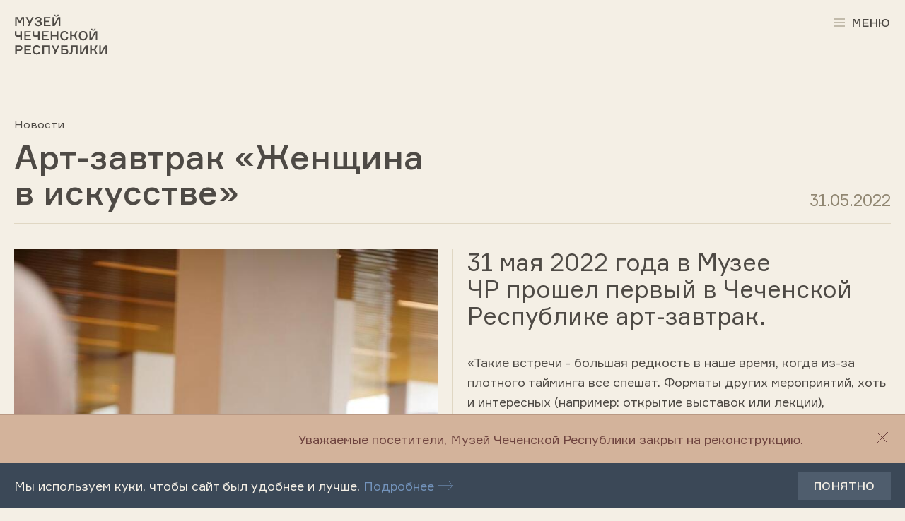

--- FILE ---
content_type: text/html; charset=utf-8
request_url: https://chechenmuseum.ru/news/art-zavtrak-zhenschina-v-iskusstve
body_size: 14758
content:
<!DOCTYPE html>
<html>
<head>
<meta charset='UTF-8'>
<meta content='width=device-width, initial-scale=1.0' name='viewport'>
<link href='/apple-touch-icon.png' rel='apple-touch-icon' sizes='180x180'>
<link href='/favicon-32x32.png' rel='icon' sizes='32x32' type='image/png'>
<link href='/favicon-16x16.png' rel='icon' sizes='16x16' type='image/png'>
<link href='/favicon.ico' rel='shortcut icon'>
<title>Музей Чеченской Республики</title>
<meta content='371a2efc97379d2b1fb48618b628ab3b' name='proculture-verification'>
<meta name="description" content="Музей Чеченской Республики входит в число самых старейших научно-исследовательских и просветительских учреждений республики." />
<meta name="keywords" content="Музей, Чеченская республики, Музей Чеченской Республики, Сайт Музея Чеченской Республики, официальный сайт Музей Чеченской Республики, Музей Чечни, Музей ЧР" />
<meta property="og:title" content="Музей Чеченской республики" />
<meta property="og:description" content="Музей Чеченской Республики входит в число самых старейших научно-исследовательских и просветительских учреждений республики." />
<meta property="og:type" content="website" />
<meta name="twitter:card" content="summary_large_image" />
<meta name="twitter:title" content="Музей Чеченской республики" />
<meta name="twitter:description" content="Музей Чеченской Республики входит в число самых старейших научно-исследовательских и просветительских учреждений республики." />
<meta name="twitter:image" content="/uploads/settings/og_image/1/Share_VK.jpg" />
<meta property="og:image" content="/uploads/settings/og_image/1/Share_VK.jpg" />
<meta name="csrf-param" content="authenticity_token" />
<meta name="csrf-token" content="wCF5xPRGhZ9Ndv9z8UiEkl4h7sv3IJkawRv7cMtwV62ppBOV5lg_-ZTXUCmzgvsfXHeWm9lNECYBhsjRb_KXNw" />

<script src="/packs/js/application-f933393d38b76c449b0f.js" defer="defer"></script>
<link rel="stylesheet" href="/packs/css/application-3bfb2574.css" />
<!-- Yandex.Metrika counter -->
<script type="text/javascript" >
   (function(m,e,t,r,i,k,a){m[i]=m[i]||function(){(m[i].a=m[i].a||[]).push(arguments)};
   m[i].l=1*new Date();
   for (var j = 0; j < document.scripts.length; j++) {if (document.scripts[j].src === r) { return; }}
   k=e.createElement(t),a=e.getElementsByTagName(t)[0],k.async=1,k.src=r,a.parentNode.insertBefore(k,a)})
   (window, document, "script", "https://mc.yandex.ru/metrika/tag.js", "ym");

   ym(90723761, "init", {
        clickmap:true,
        trackLinks:true,
        accurateTrackBounce:true
   });
</script>
<noscript><div><img src="https://mc.yandex.ru/watch/90723761" style="position:absolute; left:-9999px;" alt="" /></div></noscript>
<!-- /Yandex.Metrika counter -->

<!-- Google tag (gtag.js) -->
<script async src="https://www.googletagmanager.com/gtag/js?id=G-XLDXLX6H4Y"></script>
<script>
  window.dataLayer = window.dataLayer || [];

  function gtag() {
    dataLayer.push(arguments);
  }
  gtag('js', new Date());
  gtag('config', 'G-XLDXLX6H4Y');
</script>
<!-- /Google tag (gtag.js) -->

<script async src="https://culturaltracking.ru/static/js/spxl.js?pixelId=25520" data-pixel-id="25520"></script>

<style>
  .body {
    opacity: 0;
  }
</style>

</head>
<body class='body theme-base' data-controller='museum'>
<div>
<header class='header' data-controller='header' data-museum-target='header'>
<div class='menu__overlay' data-action='click-&gt;header#toggleMenu'></div>
<div class='container header__container'>
<a class='header__logo' href='/'>
<div class='header__logo-text'><svg width="134" height="60" viewBox="0 0 134 60" fill="none" xmlns="http://www.w3.org/2000/svg">
<path d="M1.56623 17H3.61823V6.59603H3.97823L6.75023 12.356H8.87423L11.6642 6.59603H12.0242V17H14.0762V4.14803H10.7102L8.01023 9.87203H7.65023L4.91423 4.14803H1.56623V17Z" fill="currentColor"/>
<path d="M21.8548 10.376L18.5788 4.14803H16.2748L21.0268 13.148L19.1908 17H21.3868L27.5428 4.14803H25.3288L22.3588 10.376H21.8548Z" fill="currentColor"/>
<path d="M36.5879 7.64003C36.5879 8.57603 36.0659 9.38603 34.4639 9.38603H32.4839V11.312H34.4639C36.3179 11.312 37.0379 12.086 37.0379 13.256C37.0379 14.516 35.9219 15.272 34.2479 15.272C32.4839 15.272 31.3679 14.606 31.0259 13.274H28.7579C29.0999 15.704 30.8819 17.234 34.2299 17.234C37.4879 17.234 39.2879 15.452 39.2879 13.328C39.2879 11.618 38.4779 10.718 37.4519 10.34V9.98003C38.1539 9.62003 38.8019 8.79203 38.8019 7.37003C38.8019 5.44403 37.1639 3.91403 34.1759 3.91403C31.3859 3.91403 29.5319 5.30003 29.2619 7.60403H31.4939C31.7279 6.45203 32.6279 5.87603 34.1579 5.87603C35.5259 5.87603 36.5879 6.47003 36.5879 7.64003Z" fill="currentColor"/>
<path d="M44.2691 15.038V11.348H49.8671V9.42203H44.2691V6.11003H51.3431V4.14803H42.1091V17H51.5771V15.038H44.2691Z" fill="currentColor"/>
<path d="M54.3344 4.14803V17H57.3224L62.7764 6.99203H63.1364V17H65.1884V4.14803H62.2004L56.7464 14.156H56.3864V4.14803H54.3344ZM61.3904 0.728027C61.3184 1.53803 60.7064 2.07803 59.7524 2.07803C58.7984 2.07803 58.1864 1.52003 58.1504 0.728027H56.4944C56.5844 2.47403 57.8624 3.50003 59.7524 3.50003C61.6604 3.50003 62.9384 2.47403 63.0284 0.728027H61.3904Z" fill="currentColor"/>
<path d="M0.990234 24.148V28.036C0.990234 30.052 1.15223 32.122 5.67023 32.122C6.62423 32.122 7.84823 32.014 8.74823 31.798V37H10.9082V24.148H8.74823V29.836C7.95623 30.034 7.02023 30.16 6.10223 30.16C3.16823 30.16 3.15023 28.972 3.15023 27.82V24.148H0.990234Z" fill="currentColor"/>
<path d="M16.5491 35.038V31.348H22.1471V29.422H16.5491V26.11H23.6231V24.148H14.3891V37H23.8571V35.038H16.5491Z" fill="currentColor"/>
<path d="M26.0384 24.148V28.036C26.0384 30.052 26.2004 32.122 30.7184 32.122C31.6724 32.122 32.8964 32.014 33.7964 31.798V37H35.9564V24.148H33.7964V29.836C33.0044 30.034 32.0684 30.16 31.1504 30.16C28.2164 30.16 28.1984 28.972 28.1984 27.82V24.148H26.0384Z" fill="currentColor"/>
<path d="M41.5973 35.038V31.348H47.1953V29.422H41.5973V26.11H48.6712V24.148H39.4373V37H48.9053V35.038H41.5973Z" fill="currentColor"/>
<path d="M60.2485 24.148V29.368H53.8225V24.148H51.6625V37H53.8225V31.384H60.2485V37H62.4085V24.148H60.2485Z" fill="currentColor"/>
<path d="M74.2621 33.112C73.9381 34.462 72.8761 35.272 71.2921 35.272C68.6461 35.272 67.4401 33.13 67.4401 30.574C67.4401 28.018 68.664 25.876 71.3101 25.876C72.8221 25.876 73.722 26.506 74.118 27.712H76.3861C75.9181 25.426 74.0281 23.914 71.3101 23.914C67.44 23.914 65.244 26.704 65.244 30.574C65.244 34.444 67.4221 37.234 71.2921 37.234C74.2081 37.234 76.0801 35.542 76.5301 33.112H74.2621Z" fill="currentColor"/>
<path d="M79.3298 37H81.4898V31.366H84.9638L87.5918 37H89.8238L86.7818 30.394L89.6618 24.148H87.4298L84.9638 29.404H81.4898V24.148H79.3298V37Z" fill="currentColor"/>
<path d="M97.6079 23.914C93.6119 23.914 91.4699 26.83 91.4699 30.574C91.4699 34.318 93.6119 37.234 97.6079 37.234C101.586 37.234 103.728 34.318 103.728 30.574C103.728 26.83 101.586 23.914 97.6079 23.914ZM97.6079 35.272C94.8719 35.272 93.6659 33.112 93.6659 30.574C93.6659 28.036 94.8719 25.876 97.6079 25.876C100.326 25.876 101.532 28.036 101.532 30.574C101.532 33.112 100.326 35.272 97.6079 35.272Z" fill="currentColor"/>
<path d="M106.593 24.148V37H109.581L115.035 26.992H115.395V37H117.447V24.148H114.459L109.005 34.156H108.645V24.148H106.593ZM113.649 20.728C113.577 21.538 112.965 22.078 112.011 22.078C111.057 22.078 110.445 21.52 110.409 20.728H108.753C108.843 22.474 110.121 23.5 112.011 23.5C113.919 23.5 115.197 22.474 115.287 20.728H113.649Z" fill="currentColor"/>
<path d="M7.21823 44.148H1.56623V57H3.72623V52.122H7.21823C10.0802 52.122 11.7182 50.61 11.7182 48.108C11.7182 45.642 10.0802 44.148 7.21823 44.148ZM6.89423 50.214H3.72623V46.056H6.89423C8.82023 46.056 9.52224 46.812 9.52224 48.126C9.52224 49.422 8.82023 50.214 6.89423 50.214Z" fill="currentColor"/>
<path d="M16.7073 55.038V51.348H22.3053V49.422H16.7073V46.11H23.7813V44.148H14.5473V57H24.0153V55.038H16.7073Z" fill="currentColor"/>
<path d="M35.0375 53.112C34.7135 54.462 33.6515 55.272 32.0675 55.272C29.4215 55.272 28.2155 53.13 28.2155 50.574C28.2155 48.018 29.4395 45.876 32.0855 45.876C33.5975 45.876 34.4975 46.506 34.8935 47.712H37.1615C36.6935 45.426 34.8035 43.914 32.0855 43.914C28.2155 43.914 26.0195 46.704 26.0195 50.574C26.0195 54.444 28.1975 57.234 32.0675 57.234C34.9835 57.234 36.8555 55.542 37.3055 53.112H35.0375Z" fill="currentColor"/>
<path d="M40.1052 44.148V57H42.2652V46.11H48.5472V57H50.7072V44.148H40.1052Z" fill="currentColor"/>
<path d="M58.4602 50.376L55.1842 44.148H52.8802L57.6322 53.148L55.7962 57H57.9922L64.1482 44.148H61.9342L58.9642 50.376H58.4602Z" fill="currentColor"/>
<path d="M72.2321 49.206H68.6141V46.11H75.5621V44.148H66.4541V57H72.2321C75.0221 57 76.6241 55.524 76.6241 53.094C76.6241 50.664 75.0221 49.206 72.2321 49.206ZM71.8541 55.092H68.6141V51.006H71.8541C73.7621 51.006 74.4461 51.762 74.4461 53.04C74.4461 54.336 73.7621 55.092 71.8541 55.092Z" fill="currentColor"/>
<path d="M78.1928 54.876V57H78.6068C81.5228 57 82.8188 55.668 82.8188 49.422V46.11H87.5528V57H89.7128V44.148H80.8028V49.17C80.8028 54.138 80.1548 54.876 78.5888 54.876H78.1928Z" fill="currentColor"/>
<path d="M93.1898 44.148V57H96.1777L101.632 46.992H101.992V57H104.044V44.148H101.056L95.6017 54.156H95.2418V44.148H93.1898Z" fill="currentColor"/>
<path d="M107.524 57H109.684V51.366H113.158L115.786 57H118.018L114.976 50.394L117.856 44.148H115.624L113.158 49.404H109.684V44.148H107.524V57Z" fill="currentColor"/>
<path d="M120.47 44.148V57H123.458L128.912 46.992H129.272V57H131.324V44.148H128.336L122.882 54.156H122.522V44.148H120.47Z" fill="currentColor"/>
</svg>
</div>
<div class='header__logo-icon'><svg width="256" height="331" viewBox="0 0 256 331" fill="none" xmlns="http://www.w3.org/2000/svg">
<path d="M206.549 117.844C192.512 143.756 177.195 152.931 168.32 152.931C161.92 152.931 156.288 148.216 151.552 138.955C146.773 129.525 141.056 111.217 141.056 77.4468H114.944C114.944 117.716 106.667 155.14 91.6053 182.878C77.568 208.79 62.2507 217.965 53.376 217.965C46.976 217.965 41.344 213.25 36.608 203.99C31.8293 194.56 26.112 176.251 26.112 142.481H0V331H26.112V233.13C36.1387 242.263 46.7627 244.004 53.376 244.004C75.3493 244.004 98.0907 225.994 114.944 194.772V265.966H141.056V168.096C151.083 177.228 161.707 178.97 168.32 178.97C190.293 178.97 213.035 160.959 229.888 129.738V200.931H256V0H229.888V12.4125C229.888 52.682 221.568 90.1054 206.549 117.844Z" fill="currentColor"/>
</svg>
</div>
</a>
<div class='header__right'>
<!--
<div class="header__lang">
<a href="#" class="active">RU</a>
<a href="#">EN</a>
<a href="#">CH</a>
</div>
-->
<button class='header__toggle' data-action='click-&gt;header#toggleMenu' type='button'>
<div class='header__toggle-icon'><svg width="20" height="20" viewBox="0 0 20 20" fill="none" xmlns="http://www.w3.org/2000/svg">
<path id="burger-line-1" d="M2 5.5H18V4.5H2V5.5Z" fill="currentColor"/>
<path id="burger-line-2" d="M2 10.5H18V9.5H2V10.5Z" fill="currentColor"/>
<path id="burger-line-3" d="M2 15.5H18V14.5H2V15.5Z" fill="currentColor"/>
</svg>
</div>
Меню
</button>
<div class='menu'>
<div class='menu__scroll'>
<div class='menu__in'>
<div class='menu__level-1' data-header-target='rootmenu'>
<div class='menu__logo'>
<svg width="256" height="331" viewBox="0 0 256 331" fill="none" xmlns="http://www.w3.org/2000/svg">
<path d="M206.549 117.844C192.512 143.756 177.195 152.931 168.32 152.931C161.92 152.931 156.288 148.216 151.552 138.955C146.773 129.525 141.056 111.217 141.056 77.4468H114.944C114.944 117.716 106.667 155.14 91.6053 182.878C77.568 208.79 62.2507 217.965 53.376 217.965C46.976 217.965 41.344 213.25 36.608 203.99C31.8293 194.56 26.112 176.251 26.112 142.481H0V331H26.112V233.13C36.1387 242.263 46.7627 244.004 53.376 244.004C75.3493 244.004 98.0907 225.994 114.944 194.772V265.966H141.056V168.096C151.083 177.228 161.707 178.97 168.32 178.97C190.293 178.97 213.035 160.959 229.888 129.738V200.931H256V0H229.888V12.4125C229.888 52.682 221.568 90.1054 206.549 117.844Z" fill="currentColor"/>
</svg>

</div>
<nav class='menu__level-1-links'>
<a class='menu__link-1' data-action='click-&gt;header#openSubmenu' data-header-submenu-param='1' href='/visitation'>
Посещение
<svg width="32" height="32" viewBox="0 0 32 32" fill="none" xmlns="http://www.w3.org/2000/svg">
<path d="M21.6793 24L30 15.5685M30 15.5685L21.6793 7M30 15.5685L2 15.5685" stroke="currentColor"/>
</svg>

</a>
<a class='menu__link-1' href='/exposition'>
Экспозиция
</a>
<a class='menu__link-1' href='/events'>
Выставки и события
</a>
<a class='menu__link-1' data-action='click-&gt;header#openSubmenu' data-header-submenu-param='2' href='#'>
Музей
<svg width="32" height="32" viewBox="0 0 32 32" fill="none" xmlns="http://www.w3.org/2000/svg">
<path d="M21.6793 24L30 15.5685M30 15.5685L21.6793 7M30 15.5685L2 15.5685" stroke="currentColor"/>
</svg>

</a>
<a class='menu__link-1' href='/news'>
Новости
</a>
<a class='menu__link-pushkin' href='/pushka'>
<svg width="124" height="44" viewBox="0 0 124 44" fill="none" xmlns="http://www.w3.org/2000/svg">
<path d="M124 15.0897V0H0V13.9676V15.0897V28.5883V29.074V43.678H92.9665V28.5883H72.618V15.0897H124Z" fill="currentColor"/>
<path d="M19.7289 2.07617H2.5625C2.64624 3.98541 2.69648 5.76067 2.69648 7.41869C2.69648 9.07671 2.64624 10.852 2.5625 12.7612H6.5652V5.05726H15.7262V12.7612H19.7289C19.6452 11.1032 19.6117 9.32793 19.6117 7.41869C19.6117 5.5262 19.6452 3.73419 19.7289 2.07617Z" fill="var(--color-bg)"/>
<path d="M34.5003 2.07617C34.45 2.17666 34.3998 2.31064 34.3328 2.44462C34.2658 2.5786 34.1988 2.72933 34.1318 2.89681C33.5121 4.23663 32.926 5.42571 32.4068 6.49756C31.8876 7.55267 31.2512 8.77525 30.5311 10.1151C29.8946 11.2874 28.9735 12.242 27.7509 12.9454C26.5284 13.6488 25.0043 14.0005 23.1453 13.967C22.9108 13.1129 22.7099 12.4765 22.5759 12.0411C22.4419 11.6056 22.2409 11.1534 22.0065 10.7012C22.6764 10.8352 23.296 10.8855 23.8655 10.8855C24.4181 10.8855 24.9206 10.8185 25.356 10.7012C24.5354 8.89249 23.0783 6.02863 20.9849 2.10967H25.222L27.9352 7.60291L28.4041 6.6148C29.5764 4.18638 30.2463 2.69584 30.3971 2.10967H34.5003V2.07617Z" fill="var(--color-bg)"/>
<path d="M66.7565 2.07617H62.7538V9.78011H52.9229V2.07617H49.2384V9.78011H39.4075V2.07617H35.4048C35.4885 3.98541 35.5388 5.76067 35.5388 7.41869C35.5388 9.07671 35.4885 10.852 35.4048 12.7612H66.7732C66.6895 11.1032 66.656 9.32793 66.656 7.41869C66.6392 5.5262 66.6895 3.73419 66.7565 2.07617Z" fill="var(--color-bg)"/>
<path d="M80.8243 9.22744C81.176 9.79686 81.5277 10.5003 81.8627 11.3376C82.1474 12.0076 82.3651 12.4932 82.5493 12.7612H77.5418C77.4748 12.5937 77.3911 12.309 77.2738 11.8903C77.1566 11.4381 77.0394 11.0697 76.9054 10.7515C76.7714 10.45 76.5872 10.1821 76.3527 9.96434C75.9675 9.61264 75.4818 9.37817 74.9124 9.27768C74.343 9.1772 73.5558 9.12695 72.551 9.12695V12.7612H68.3306C68.4143 10.852 68.4645 9.07671 68.4645 7.41869C68.4645 5.76067 68.4143 3.98541 68.3306 2.07617H72.5677V5.9114C72.685 5.92814 72.8524 5.92814 73.0702 5.92814C74.8454 4.42085 76.1517 3.13128 77.0226 2.07617H82.5326L77.2403 6.63155C77.994 6.88276 78.6639 7.21772 79.2835 7.65316C79.9535 8.12209 80.4726 8.64127 80.8243 9.22744Z" fill="var(--color-bg)"/>
<path d="M88.6287 2.09277L88.344 10.3326L92.4807 2.09277H98.7443C98.6606 3.7508 98.6271 5.52605 98.6271 7.41854C98.6271 9.32778 98.6606 11.103 98.7443 12.7611H94.3732L94.6746 4.73891L90.5547 12.7611H84.4585C84.5422 10.8518 84.5925 9.07657 84.5925 7.41854C84.5925 5.77727 84.5422 4.00201 84.4585 2.09277H88.6287V2.09277Z" fill="var(--color-bg)"/>
<path d="M121.12 2.07617H117.117V6.07887H104.087V2.07617H100.084C100.168 3.98541 100.218 5.76067 100.218 7.41869C100.218 9.07671 100.168 10.852 100.084 12.7612H104.087V8.7585H117.117V12.7612H121.12C121.036 11.1032 121.002 9.32793 121.002 7.41869C121.002 5.5262 121.036 3.73419 121.12 2.07617Z" fill="var(--color-bg)"/>
<path d="M3.90216 25.6735C2.69633 24.7356 2.07666 23.3958 2.07666 21.654C2.07666 19.8955 2.67958 18.5055 3.90216 17.5006C5.108 16.479 7.00049 15.9766 9.56289 15.9766C13.1469 15.9766 15.5418 17.0317 16.7644 19.1586C15.7428 19.4601 14.5537 19.9123 13.1804 20.5319C12.8454 19.9793 12.3263 19.5773 11.6229 19.3094C10.9195 19.0414 10.1826 18.9074 9.44565 18.9074C8.35705 18.9074 7.55316 19.1586 7.01723 19.6443C6.48131 20.1467 6.21334 20.7497 6.21334 21.4698C6.21334 22.257 6.49806 22.8934 7.06748 23.3958C7.6369 23.8982 8.52453 24.1327 9.69687 24.1327C10.6347 24.1327 11.3884 23.9987 11.9411 23.7308C12.4937 23.4628 12.9124 23.0274 13.1636 22.4412C14.1015 22.8766 15.2906 23.3623 16.7309 23.8982C16.1615 25.0873 15.2236 25.908 13.8838 26.3769C12.5607 26.8458 11.1037 27.0803 9.54614 27.0803C7.00049 27.0803 5.12474 26.6114 3.90216 25.6735Z" fill="var(--color-bg)"/>
<path d="M30.6316 23.3964C30.9833 23.9658 31.335 24.6692 31.67 25.5066C31.9547 26.1765 32.1724 26.6622 32.3566 26.9302H27.3491C27.2821 26.7627 27.1983 26.478 27.0811 26.0593C26.9639 25.6071 26.8466 25.2386 26.7127 24.9204C26.5787 24.619 26.3945 24.351 26.16 24.1333C25.7748 23.7816 25.2891 23.5471 24.7197 23.4466C24.1503 23.3461 23.3631 23.2959 22.3583 23.2959V26.9302H18.1211C18.2048 25.0209 18.2551 23.2457 18.2551 21.5876C18.2551 19.9296 18.2048 18.1544 18.1211 16.2451H22.3583V20.0971C22.4755 20.1138 22.643 20.1138 22.8607 20.1138C24.6359 18.6065 25.9423 17.317 26.8131 16.2619H32.3231L27.0309 20.8172C27.7845 21.0685 28.4544 21.4034 29.0741 21.8388C29.7607 22.3078 30.2799 22.827 30.6316 23.3964Z" fill="var(--color-bg)"/>
<path d="M44.4483 26.93C44.2306 26.3773 43.9459 25.6739 43.5774 24.8198H38.1512L37.297 26.93H33.0264L37.7995 16.2617H44.0631L48.8697 26.93H44.4483ZM42.6228 22.5421C42.1874 21.5205 41.7519 20.4821 41.2997 19.4605L40.8978 18.5059C40.4958 19.3935 39.9097 20.7501 39.1393 22.5421H42.6228Z" fill="var(--color-bg)"/>
<path d="M68.699 16.2617H64.6795V16.2785H64.2943H55.9205C53.626 16.2785 52.035 16.5967 51.1139 17.2331C50.2095 17.8695 49.7573 18.7404 49.7573 19.8122C49.7573 20.6664 49.9918 21.3865 50.4775 21.9727C50.9632 22.5589 51.7838 22.9943 52.9561 23.2455C52.8222 23.3962 52.7217 23.5302 52.6714 23.614L49.9081 26.9133H54.5304C55.0328 26.1094 55.82 24.9705 56.8918 23.4967H64.2776H64.6628V26.9133H68.6822C68.5985 25.2552 68.565 23.48 68.565 21.5707C68.5817 19.695 68.632 17.9197 68.699 16.2617ZM64.2943 20.7836H57.1096C56.1382 20.7836 55.418 20.7501 54.9156 20.6999C54.4299 20.6496 54.0782 20.5659 53.894 20.4486C53.693 20.3314 53.6093 20.1639 53.6093 19.9295C53.6093 19.7117 53.693 19.5443 53.8773 19.427C54.0615 19.3098 54.3964 19.2261 54.8989 19.1758C55.4013 19.1256 56.1382 19.1088 57.1096 19.1088H64.2943H64.6795V20.7836H64.2943Z" fill="var(--color-bg)"/>
<path d="M15.073 38.0165C15.4247 38.5859 15.7764 39.2893 16.1114 40.1267C16.3961 40.7966 16.6138 41.2823 16.7981 41.5503H11.7905C11.7235 41.3828 11.6398 41.0981 11.5225 40.6794C11.4053 40.2272 11.2881 39.8587 11.1541 39.5405C11.0201 39.2391 10.8359 38.9711 10.6014 38.7534C10.2162 38.4017 9.73052 38.1672 9.1611 38.0667C8.59168 37.9663 7.80453 37.916 6.79967 37.916V41.5503H2.5625C2.64624 39.641 2.69648 37.8658 2.69648 36.2077C2.69648 34.5497 2.64624 32.7745 2.5625 30.8652H6.79967V34.7005C6.9169 34.7172 7.08438 34.7172 7.3021 34.7172C9.07736 33.2099 10.3837 31.9203 11.2546 30.8652H16.7646L11.4723 35.4206C12.2259 35.6718 12.8958 36.0068 13.5155 36.4422C14.2022 36.9279 14.7046 37.4471 15.073 38.0165Z" fill="var(--color-bg)"/>
<path d="M28.8897 41.5511C28.672 40.9984 28.3873 40.295 28.0188 39.4409H22.5926L21.7384 41.5511H17.4678L22.2409 30.8828H28.5045L33.3111 41.5511H28.8897V41.5511ZM27.0475 37.1632C26.612 36.1416 26.1766 35.1032 25.7244 34.0816L25.3224 33.127C24.9205 34.0146 24.3343 35.3712 23.5639 37.1632H27.0475Z" fill="var(--color-bg)"/>
<path d="M57.0091 31.9379C56.1215 31.2513 54.5472 30.8996 52.303 30.8996H50.779H50.4105L38.3857 30.8828H34.1987C34.2825 32.7921 34.3327 34.5673 34.3327 36.2253C34.3327 37.8834 34.2825 39.6586 34.1987 41.5679H38.3857V38.9887H50.4105H50.5612H52.2863C53.8438 38.9887 55.0664 38.8212 55.9373 38.4863C56.8249 38.1513 57.4445 37.6824 57.7962 37.0795C58.148 36.4766 58.3154 35.7397 58.3154 34.8855C58.3322 33.5959 57.8967 32.6246 57.0091 31.9379ZM54.2122 35.6894C54.028 35.8569 53.6931 35.9741 53.2241 36.0411C52.7552 36.1081 52.0518 36.1416 51.0972 36.1416H50.5612H50.4105H38.3857V33.8137H50.4105H50.7622H51.0972C52.0685 33.8137 52.7719 33.8472 53.2576 33.8974C53.7266 33.9644 54.0448 34.0649 54.229 34.2324C54.3965 34.3998 54.4969 34.6343 54.4969 34.9525C54.4802 35.2875 54.3965 35.5219 54.2122 35.6894Z" fill="var(--color-bg)"/>
<path d="M74.3766 33.981C72.6013 33.9307 70.8596 33.8973 69.1848 33.8973V41.5677H64.9309V33.8973C63.2394 33.914 61.5144 33.9307 59.7559 33.981V30.8994H74.3766V33.981V33.981Z" fill="var(--color-bg)"/>
<path d="M85.4971 41.5511C85.2794 40.9984 84.9947 40.295 84.6262 39.4409H79.2L78.3459 41.5511H74.0752L78.8483 30.8828H85.1119L89.9185 41.5511H85.4971V41.5511ZM83.6549 37.1632C83.2194 36.1416 82.784 35.1032 82.3318 34.0816L81.9299 33.127C81.5279 34.0146 80.9418 35.3712 80.1714 37.1632H83.6549Z" fill="var(--color-bg)"/>
</svg>

</a>
</nav>
</div>
<div class='menu__level-2' data-header-target='submenu' data-submenu='1'>
<a class='menu__level-2-back' data-action='click-&gt;header#closeSubmenu' href='#'>
<svg width="32" height="32" viewBox="0 0 32 32" fill="none" xmlns="http://www.w3.org/2000/svg">
<path d="M10.3207 24L2 15.5685M2 15.5685L10.3207 7M2 15.5685L30 15.5685" stroke="currentColor"/>
</svg>

Посещение
</a>
<div class='menu__level-2-links'>
<a class='menu__link-2' href='/visitation'>График работы и адрес</a>
<a class='menu__link-2' href='/visitation#tickets'>Билеты</a>
<a class='menu__link-2' href='/visitation#excursions'>Экскурсии</a>
<a class='menu__link-2' href='/pushka'>Пушкинская карта</a>
<a class='menu__link-2' href='/visitation#faq'>Вопросы и ответы</a>
<a class='menu__link-2' href='/visitation#rules'>Правила посещения</a>
<a class='menu__link-2' href='/visitation#shop'>Магазин</a>
</div>
</div>
<div class='menu__level-2' data-header-target='submenu' data-submenu='2'>
<a class='menu__level-2-back' data-action='click-&gt;header#closeSubmenu' href='#'>
<svg width="32" height="32" viewBox="0 0 32 32" fill="none" xmlns="http://www.w3.org/2000/svg">
<path d="M10.3207 24L2 15.5685M2 15.5685L10.3207 7M2 15.5685L30 15.5685" stroke="currentColor"/>
</svg>

Музей
</a>
<div class='menu__level-2-links'>
<a class='menu__link-2' href='/about'>О музее</a>
<a class='menu__link-2' href='/pictures'>История возвращенных картин</a>
<a class='menu__link-2' href='/prices'>Услуги музея</a>
<a class='menu__link-2' href='/press'>Для прессы</a>
<a class='menu__link-2' href='/contacts'>Контакты</a>
<a class='menu__link-2' href='/documents'>Документы</a>
</div>
</div>
</div>
<div class='menu__footer'>
<a class='button menu__footer-link' href='https://2do2go.ru/iframe/organizations/organization-gbuk-muzei-chechenskoi-respubliki-013936'><span class='button__figure button__figure--left'><svg id="union-left" width="10" height="10" viewBox="0 0 10 10" fill="none" xmlns="http://www.w3.org/2000/svg">
<path d="M1.89323e-05 5.00069L1.89322e-05 4.99894C0.152514 4.31655 0.956266 2.95523 2.95456 2.95523C2.95456 -0.226578 6.59092 -0.226578 7.27273 1.13706C5.92997 2.47984 7.23163 4.92443 9.87575 4.99894L10 4.99894C9.97052 4.99894 9.9412 4.99923 9.91204 4.99981C9.9412 5.00039 9.97052 5.00068 10 5.00068L9.87575 5.00068C7.23163 5.07519 5.92997 7.51979 7.27273 8.86257C6.59092 10.2262 2.95456 10.2262 2.95456 7.04439C0.956266 7.04439 0.152514 5.68308 1.89323e-05 5.00069Z" fill="currentColor"/>
</svg>
</span>Купить билет
<span class='button__figure button__figure--right'><svg id="union-right" width="10" height="10" viewBox="0 0 10 10" fill="none" xmlns="http://www.w3.org/2000/svg">
<path d="M10 5.00069L10 4.99894C9.8475 4.31655 9.04375 2.95523 7.04546 2.95523C7.04546 -0.226578 3.4091 -0.226578 2.72729 1.13706C4.07005 2.47984 2.76838 4.92443 0.124266 4.99894L1.88668e-05 4.99894C0.0294988 4.99894 0.0588196 4.99923 0.0879791 4.99981C0.0588196 5.00039 0.0294988 5.00068 1.88668e-05 5.00068L0.124266 5.00068C2.76838 5.07519 4.07005 7.51979 2.72729 8.86257C3.4091 10.2262 7.04546 10.2262 7.04546 7.04439C9.04375 7.04439 9.8475 5.68308 10 5.00069Z" fill="currentColor"/>
</svg>
</span>
</a>

</div>
</div>
</div>

</div>
</div>
</header>

</div>
<div class='content'>

<section class='grid__section'>
<div class='container'>
<div class='article__header'>
<div class='article__header-type'>
<a class='link' href='/news'>Новости</a>
</div>
<h1 class='article__header-title'>Арт-завтрак «Женщина в искусстве»</h1>
<div class='article__header-date'>31.05.2022</div>
</div>
<div class='article__content'>
<section class="content-block content-block--intro grid grid--half grid--border-desktop"><aside class='grid__aside'>
<img alt='' loading='lazy' src='/uploads/news/image/3/medium_a-5-1.jpg'>
</aside>
<main class='grid__main'>
<h2>31 мая 2022 года в Музее ЧР прошел первый в Чеченской Республике арт-завтрак.</h2>
<p>«Такие встречи - большая редкость в наше время, когда из-за плотного тайминга&nbsp; все спешат. Форматы других мероприятий, хоть и интересных (например: открытие выставок или лекции), не предполагают такого прямого контакта, а сегодня здесь можно замедлить время и «полезно отдохнуть» в уютном кафе&nbsp; за аппетитным завтраком, получив при этом новый опыт» - отметила генеральный директор Музея ЧР Залина Мамаева.</p><p>Главная тема встречи «Женщина в искусстве». Гостьей арт-завтрака стала Хава Ахмадова - художественный руководитель-директор Чеченского Государственного Драматического Театра им. Х.Нурадилова, режиссёр, народная артистка ЧР, поэтесса, певица. Она поделилась с участниками воспоминаниями о том, «чему посвятила свою жизнь, свои силы и свою любовь». Также в арт-завтраке приняли участие известные общественные деятели, блогеры и медийные личности республики.</p><p>Хава Ахмадова рассказала о том, как первый увиденный спектакль определил ее судьбу, о роли женщины в обществе и культуре, прочитала один из первых своих стихов. Звезда школы с 15 лет, она искала себя во всех жанрах. И все-таки это был театр. Она вышла на сцену в 18 лет, что уже было удивительно, и получила первую свою роль - Дадин Айбики.</p><p>Искусство смывает пыль повседневности с души. За таким привычным занятием, за чашечкой ароматного кофе гости, известные деятели культуры и блогеры республики, говорили об искусстве, но не без веселья. Каждый мог примерить на себя роль спортивного комментатора, тамады, бортпроводника и др. Гости своими талантами удивили Народную артистку.</p>
</main>
</section>
<section class="content-block content-block--text grid grid--half grid--border-desktop container"><aside class='grid__aside'></aside>
<main class='grid__main'>
</main>
</section>
<section class="content-block content-block--text grid grid--half grid--border-desktop container"><aside class='grid__aside'></aside>
<main class='grid__main'>
</main>
</section>
<section class="content-block content-block--image grid grid--half grid--border-desktop"><aside class='grid__aside'></aside>
<main class='grid__main article__content'>
<figure>
<img alt='' loading='lazy' src='/uploads/content_image/file/3/medium_a-5-2.jpg'>
<figcaption></figcaption>
</figure>
</main>
</section>
<section class="content-block content-block--text grid grid--half grid--border-desktop container"><aside class='grid__aside'></aside>
<main class='grid__main'>
<p>При музыкальном сопровождении певца Адама Манашева собравшиеся угадывали и исполняли известные чеченские композиции.</p><p>Для самых смелых участников сотрудники музея подготовили еще одно упражнение – исполнить театральный этюд «Портрет жены».</p><p>Арт-завтрак стал новым форматом знакомства с искусством, с людьми культуры, истории, науки – в зависимости от темы встречи. Это такой досуг, когда арт-встреча объединяет и знакомит участников разных сфер деятельности (юристов, бухгалтеров, врачей, стилистов, айтишников) в одном пространстве.</p>
</main>
</section>
<section class="content-block content-block--image grid grid--half grid--border-desktop"><aside class='grid__aside'></aside>
<main class='grid__main article__content'>
<figure>
<img alt='' loading='lazy' src='/uploads/content_image/file/4/medium_a-5-3.jpg'>
<figcaption></figcaption>
</figure>
</main>
</section>
</div>
</div>
</section>
<section class='news-list'>
<div class='container news-list__container'>
<div class='news-list__header'>
<h2 class='news-list__title'>Новости</h2>
</div>
<div class='news-list__list'>
<a class='news-list__item' href='/news/meropriyatiya-v-ramkah-vserossijskoj-aktsii-nochi-muzeev-2022'>
<div class='news-list__item-date'>21.05.2022</div>
<div class='news-list__item-title'>Мероприятия в рамках Всероссийской акции «Ночи музеев - 2022»</div>
</a>
<a class='news-list__item' href='/news/vystavka-iskusstvo-dusha-naroda'>
<div class='news-list__item-date'>27.04.2022</div>
<div class='news-list__item-title'>Выставка «Искусство - душа народа»</div>
</a>
<a class='news-list__item' href='/news/vystavka-koran-prityazhenie-garmonii-vystavka-rukopisej-i-pechatnyh-izdanij-korana-iz-sobraniya-muzeya-zapovednika-kazanskij-kreml-g-kazan'>
<div class='news-list__item-date'>17.02.2022</div>
<div class='news-list__item-title'>Выставка «Коран - притяжение гармонии».</div>
</a>
<a class='news-list__item' href='/news/urok-v-muzee-posvyaschennyj-zhizni-i-tvorchestvu-i-k-ajvazovskogo-proshel-v-obnovlennom-muzee-chr'>
<div class='news-list__item-date'>19.01.2022</div>
<div class='news-list__item-title'>«Урок в музее», посвященный жизни и творчеству И.К. Айвазовского</div>
</a>
</div>
<a class='button news-list__all' href='/news'><span class='button__figure button__figure--left'><svg id="union-left" width="10" height="10" viewBox="0 0 10 10" fill="none" xmlns="http://www.w3.org/2000/svg">
<path d="M1.89323e-05 5.00069L1.89322e-05 4.99894C0.152514 4.31655 0.956266 2.95523 2.95456 2.95523C2.95456 -0.226578 6.59092 -0.226578 7.27273 1.13706C5.92997 2.47984 7.23163 4.92443 9.87575 4.99894L10 4.99894C9.97052 4.99894 9.9412 4.99923 9.91204 4.99981C9.9412 5.00039 9.97052 5.00068 10 5.00068L9.87575 5.00068C7.23163 5.07519 5.92997 7.51979 7.27273 8.86257C6.59092 10.2262 2.95456 10.2262 2.95456 7.04439C0.956266 7.04439 0.152514 5.68308 1.89323e-05 5.00069Z" fill="currentColor"/>
</svg>
</span>Все новости
<span class='button__figure button__figure--right'><svg id="union-right" width="10" height="10" viewBox="0 0 10 10" fill="none" xmlns="http://www.w3.org/2000/svg">
<path d="M10 5.00069L10 4.99894C9.8475 4.31655 9.04375 2.95523 7.04546 2.95523C7.04546 -0.226578 3.4091 -0.226578 2.72729 1.13706C4.07005 2.47984 2.76838 4.92443 0.124266 4.99894L1.88668e-05 4.99894C0.0294988 4.99894 0.0588196 4.99923 0.0879791 4.99981C0.0588196 5.00039 0.0294988 5.00068 1.88668e-05 5.00068L0.124266 5.00068C2.76838 5.07519 4.07005 7.51979 2.72729 8.86257C3.4091 10.2262 7.04546 10.2262 7.04546 7.04439C9.04375 7.04439 9.8475 5.68308 10 5.00069Z" fill="currentColor"/>
</svg>
</span>
</a>

</div>
</section>


</div>
<div class='theme-blue'>
<footer class='footer'>
<div class='container footer__container'>
<a class='footer__logo' href='/'>
<div class='footer__logo-text'>
<svg width="134" height="60" viewBox="0 0 134 60" fill="none" xmlns="http://www.w3.org/2000/svg">
<path d="M1.56623 17H3.61823V6.59603H3.97823L6.75023 12.356H8.87423L11.6642 6.59603H12.0242V17H14.0762V4.14803H10.7102L8.01023 9.87203H7.65023L4.91423 4.14803H1.56623V17Z" fill="currentColor"/>
<path d="M21.8548 10.376L18.5788 4.14803H16.2748L21.0268 13.148L19.1908 17H21.3868L27.5428 4.14803H25.3288L22.3588 10.376H21.8548Z" fill="currentColor"/>
<path d="M36.5879 7.64003C36.5879 8.57603 36.0659 9.38603 34.4639 9.38603H32.4839V11.312H34.4639C36.3179 11.312 37.0379 12.086 37.0379 13.256C37.0379 14.516 35.9219 15.272 34.2479 15.272C32.4839 15.272 31.3679 14.606 31.0259 13.274H28.7579C29.0999 15.704 30.8819 17.234 34.2299 17.234C37.4879 17.234 39.2879 15.452 39.2879 13.328C39.2879 11.618 38.4779 10.718 37.4519 10.34V9.98003C38.1539 9.62003 38.8019 8.79203 38.8019 7.37003C38.8019 5.44403 37.1639 3.91403 34.1759 3.91403C31.3859 3.91403 29.5319 5.30003 29.2619 7.60403H31.4939C31.7279 6.45203 32.6279 5.87603 34.1579 5.87603C35.5259 5.87603 36.5879 6.47003 36.5879 7.64003Z" fill="currentColor"/>
<path d="M44.2691 15.038V11.348H49.8671V9.42203H44.2691V6.11003H51.3431V4.14803H42.1091V17H51.5771V15.038H44.2691Z" fill="currentColor"/>
<path d="M54.3344 4.14803V17H57.3224L62.7764 6.99203H63.1364V17H65.1884V4.14803H62.2004L56.7464 14.156H56.3864V4.14803H54.3344ZM61.3904 0.728027C61.3184 1.53803 60.7064 2.07803 59.7524 2.07803C58.7984 2.07803 58.1864 1.52003 58.1504 0.728027H56.4944C56.5844 2.47403 57.8624 3.50003 59.7524 3.50003C61.6604 3.50003 62.9384 2.47403 63.0284 0.728027H61.3904Z" fill="currentColor"/>
<path d="M0.990234 24.148V28.036C0.990234 30.052 1.15223 32.122 5.67023 32.122C6.62423 32.122 7.84823 32.014 8.74823 31.798V37H10.9082V24.148H8.74823V29.836C7.95623 30.034 7.02023 30.16 6.10223 30.16C3.16823 30.16 3.15023 28.972 3.15023 27.82V24.148H0.990234Z" fill="currentColor"/>
<path d="M16.5491 35.038V31.348H22.1471V29.422H16.5491V26.11H23.6231V24.148H14.3891V37H23.8571V35.038H16.5491Z" fill="currentColor"/>
<path d="M26.0384 24.148V28.036C26.0384 30.052 26.2004 32.122 30.7184 32.122C31.6724 32.122 32.8964 32.014 33.7964 31.798V37H35.9564V24.148H33.7964V29.836C33.0044 30.034 32.0684 30.16 31.1504 30.16C28.2164 30.16 28.1984 28.972 28.1984 27.82V24.148H26.0384Z" fill="currentColor"/>
<path d="M41.5973 35.038V31.348H47.1953V29.422H41.5973V26.11H48.6712V24.148H39.4373V37H48.9053V35.038H41.5973Z" fill="currentColor"/>
<path d="M60.2485 24.148V29.368H53.8225V24.148H51.6625V37H53.8225V31.384H60.2485V37H62.4085V24.148H60.2485Z" fill="currentColor"/>
<path d="M74.2621 33.112C73.9381 34.462 72.8761 35.272 71.2921 35.272C68.6461 35.272 67.4401 33.13 67.4401 30.574C67.4401 28.018 68.664 25.876 71.3101 25.876C72.8221 25.876 73.722 26.506 74.118 27.712H76.3861C75.9181 25.426 74.0281 23.914 71.3101 23.914C67.44 23.914 65.244 26.704 65.244 30.574C65.244 34.444 67.4221 37.234 71.2921 37.234C74.2081 37.234 76.0801 35.542 76.5301 33.112H74.2621Z" fill="currentColor"/>
<path d="M79.3298 37H81.4898V31.366H84.9638L87.5918 37H89.8238L86.7818 30.394L89.6618 24.148H87.4298L84.9638 29.404H81.4898V24.148H79.3298V37Z" fill="currentColor"/>
<path d="M97.6079 23.914C93.6119 23.914 91.4699 26.83 91.4699 30.574C91.4699 34.318 93.6119 37.234 97.6079 37.234C101.586 37.234 103.728 34.318 103.728 30.574C103.728 26.83 101.586 23.914 97.6079 23.914ZM97.6079 35.272C94.8719 35.272 93.6659 33.112 93.6659 30.574C93.6659 28.036 94.8719 25.876 97.6079 25.876C100.326 25.876 101.532 28.036 101.532 30.574C101.532 33.112 100.326 35.272 97.6079 35.272Z" fill="currentColor"/>
<path d="M106.593 24.148V37H109.581L115.035 26.992H115.395V37H117.447V24.148H114.459L109.005 34.156H108.645V24.148H106.593ZM113.649 20.728C113.577 21.538 112.965 22.078 112.011 22.078C111.057 22.078 110.445 21.52 110.409 20.728H108.753C108.843 22.474 110.121 23.5 112.011 23.5C113.919 23.5 115.197 22.474 115.287 20.728H113.649Z" fill="currentColor"/>
<path d="M7.21823 44.148H1.56623V57H3.72623V52.122H7.21823C10.0802 52.122 11.7182 50.61 11.7182 48.108C11.7182 45.642 10.0802 44.148 7.21823 44.148ZM6.89423 50.214H3.72623V46.056H6.89423C8.82023 46.056 9.52224 46.812 9.52224 48.126C9.52224 49.422 8.82023 50.214 6.89423 50.214Z" fill="currentColor"/>
<path d="M16.7073 55.038V51.348H22.3053V49.422H16.7073V46.11H23.7813V44.148H14.5473V57H24.0153V55.038H16.7073Z" fill="currentColor"/>
<path d="M35.0375 53.112C34.7135 54.462 33.6515 55.272 32.0675 55.272C29.4215 55.272 28.2155 53.13 28.2155 50.574C28.2155 48.018 29.4395 45.876 32.0855 45.876C33.5975 45.876 34.4975 46.506 34.8935 47.712H37.1615C36.6935 45.426 34.8035 43.914 32.0855 43.914C28.2155 43.914 26.0195 46.704 26.0195 50.574C26.0195 54.444 28.1975 57.234 32.0675 57.234C34.9835 57.234 36.8555 55.542 37.3055 53.112H35.0375Z" fill="currentColor"/>
<path d="M40.1052 44.148V57H42.2652V46.11H48.5472V57H50.7072V44.148H40.1052Z" fill="currentColor"/>
<path d="M58.4602 50.376L55.1842 44.148H52.8802L57.6322 53.148L55.7962 57H57.9922L64.1482 44.148H61.9342L58.9642 50.376H58.4602Z" fill="currentColor"/>
<path d="M72.2321 49.206H68.6141V46.11H75.5621V44.148H66.4541V57H72.2321C75.0221 57 76.6241 55.524 76.6241 53.094C76.6241 50.664 75.0221 49.206 72.2321 49.206ZM71.8541 55.092H68.6141V51.006H71.8541C73.7621 51.006 74.4461 51.762 74.4461 53.04C74.4461 54.336 73.7621 55.092 71.8541 55.092Z" fill="currentColor"/>
<path d="M78.1928 54.876V57H78.6068C81.5228 57 82.8188 55.668 82.8188 49.422V46.11H87.5528V57H89.7128V44.148H80.8028V49.17C80.8028 54.138 80.1548 54.876 78.5888 54.876H78.1928Z" fill="currentColor"/>
<path d="M93.1898 44.148V57H96.1777L101.632 46.992H101.992V57H104.044V44.148H101.056L95.6017 54.156H95.2418V44.148H93.1898Z" fill="currentColor"/>
<path d="M107.524 57H109.684V51.366H113.158L115.786 57H118.018L114.976 50.394L117.856 44.148H115.624L113.158 49.404H109.684V44.148H107.524V57Z" fill="currentColor"/>
<path d="M120.47 44.148V57H123.458L128.912 46.992H129.272V57H131.324V44.148H128.336L122.882 54.156H122.522V44.148H120.47Z" fill="currentColor"/>
</svg>

</div>
<div class='footer__logo-icon'>
<svg width="256" height="331" viewBox="0 0 256 331" fill="none" xmlns="http://www.w3.org/2000/svg">
<path d="M206.549 117.844C192.512 143.756 177.195 152.931 168.32 152.931C161.92 152.931 156.288 148.216 151.552 138.955C146.773 129.525 141.056 111.217 141.056 77.4468H114.944C114.944 117.716 106.667 155.14 91.6053 182.878C77.568 208.79 62.2507 217.965 53.376 217.965C46.976 217.965 41.344 213.25 36.608 203.99C31.8293 194.56 26.112 176.251 26.112 142.481H0V331H26.112V233.13C36.1387 242.263 46.7627 244.004 53.376 244.004C75.3493 244.004 98.0907 225.994 114.944 194.772V265.966H141.056V168.096C151.083 177.228 161.707 178.97 168.32 178.97C190.293 178.97 213.035 160.959 229.888 129.738V200.931H256V0H229.888V12.4125C229.888 52.682 221.568 90.1054 206.549 117.844Z" fill="currentColor"/>
</svg>

</div>
</a>
<div class='footer__info'>
<nav class='footer__nav'>
<a class='link' href='/events'>Выставки и События</a>
<a class='link' href='/news'>Новости</a>
<a class='link' href='/contacts'>Контакты</a>
<a class='link' href='/about'>О музее</a>
<a class='link' href='/visitation#faq'>Вопросы и ответы</a>
<a class='link' href='/visitation#excursions'>Экскурсии</a>
<a class='link' href='/visitation#shop'>Магазин</a>
<a class='link' href='/visitation#tickets'>Билеты</a>
<a class='link' href='/prices'>Услуги музея</a>
<a class='link' href='/press'>Для прессы</a>
<a class='link' href='/documents'>Документы</a>
</nav>
<div class='footer__contacts'>
<div class='footer__contacts-block'>
<div class='footer__contacts-title text-light'>Контакты:</div>
<div class='footer__contacts-content'>
Чеченская Республика, Грозный, Проспект Путина, 3б
<br>
<br>
<a class='link' href='tel:+79389052813'>
+7 938 905-28-13
</a>
<br>
<br>
<a class='link' href='mailto:chechenmuseum@mail.ru'>
chechenmuseum@mail.ru
</a>
</div>
</div>
<div class='footer__contacts-block'>
<div class='footer__contacts-title text-light'>Часы работы:</div>
<div class='footer__contacts-content'>
Музей ЧР временно не работает
</div>
</div>
</div>
<div class='footer__copy'>
<a class='footer__copy-link text-light link-light' href='/rules'>
Правила посещения
</a>
<a class='footer__copy-link text-light link-light' href='https://nacmuzeychr.mk95.ru/public_social_rating' target='_blank'>
Оценка качества услуг
</a>
<div class='footer__copy-divider'></div>
<a class='footer__copy-link text-light link-light' href='/'>
© 2022-2026 Музей Чеченской Республики
</a>
</div>
</div>
</div>
</footer>

<section class='bottom-pane'>

<div class='service-msg theme-creme hidden' data-cookie='service-msg-fd4ba1dabbb14cf81021c2606b18094dbac37dda'>
<div class='container service-msg__container'>
<div class='service-msg__title'></div>
<div class='service-msg__text'>
Уважаемые посетители, Музей Чеченской Республики закрыт на реконструкцию.
</div>
<button class='service-msg__close' data-cookie-btn='' type='button'>
<svg width="24" height="24" viewBox="0 0 24 24" fill="none" xmlns="http://www.w3.org/2000/svg">
<path d="M4 4L20 20M4 20L20 4" stroke="currentColor"/>
</svg>

</button>
</div>
</div>

<div class='cookie-msg theme-blue hidden' data-cookie='cookie'>
<div class='container cookie-msg__container'>
<div class='cookie-msg__text'>
Мы используем куки, чтобы сайт был удобнее и лучше.
<a class='link-arrow' href='/'>
Подробнее
<svg width="32" height="32" viewBox="0 0 32 32" fill="none" xmlns="http://www.w3.org/2000/svg">
<path d="M21.6793 24L30 15.5685M30 15.5685L21.6793 7M30 15.5685L2 15.5685" stroke="currentColor"/>
</svg>

</a>
</div>
<button class='cookie-msg__btn' data-cookie-btn='' data-text-desktop='Понятно' data-text-mobile='Все понятно' type='button'></button>
</div>
</div>

</section>

<div class='modal__overlay' data-close-modal=''></div>
<div class='modal' data-controller='modal gallery' data-museum-target='galleryModal'>
<div class='modal__size'>
<div class='modal__overlay-in' data-action='click-&gt;modal#close'></div>
<div class='modal-gallery'>
<div class='modal-gallery__btns'>
<a class='modal-gallery__btn modal-gallery__btn--download' data-gallery-target='download' download>
<svg width="24" height="24" viewBox="0 0 24 24" fill="none" xmlns="http://www.w3.org/2000/svg">
<path d="M8.0625 10.3125L12 14.25L15.9375 10.3125" stroke="currentColor" stroke-linejoin="round"/>
<path d="M12 3.75V14.25" stroke="currentColor" stroke-linejoin="round"/>
<path d="M20.25 14.25V19.5C20.25 19.6989 20.171 19.8897 20.0303 20.0303C19.8897 20.171 19.6989 20.25 19.5 20.25H4.5C4.30109 20.25 4.11032 20.171 3.96967 20.0303C3.82902 19.8897 3.75 19.6989 3.75 19.5V14.25" stroke="currentColor" stroke-linejoin="round"/>
</svg>

</a>
<button class='modal-gallery__btn modal-gallery__btn--close' data-action='click-&gt;modal#close'>
<svg width="24" height="24" viewBox="0 0 24 24" fill="none" xmlns="http://www.w3.org/2000/svg">
<path d="M4 4L20 20M4 20L20 4" stroke="currentColor"/>
</svg>

</button>
</div>
<div class='modal-gallery__content' data-modal-target='content'></div>
<div class='modal-gallery__controls'>
<button class='modal-gallery__prev slider-prev' data-gallery-target='prev' type='button'>
<svg width="41" height="24" viewBox="0 0 41 24" fill="none" xmlns="http://www.w3.org/2000/svg">
<path d="M9.32074 4L1 12.4315M1 12.4315L9.32075 21M1 12.4315H41" stroke="currentColor"/>
</svg>

</button>
<div class='modal-gallery__pagination' data-gallery-target='pagination'></div>
<button class='modal-gallery__next slider-next' data-gallery-target='next' type='button'>
<svg width="41" height="24" viewBox="0 0 41 24" fill="none" xmlns="http://www.w3.org/2000/svg">
<path d="M31.6793 4L40 12.4315M40 12.4315L31.6793 21M40 12.4315H0" stroke="currentColor"/>
</svg>

</button>
</div>

</div>
<!-- .modal__loader{data: {madal_target: 'loader'}} -->
<!-- .loader-circle=raw("<div></div>") -->
</div>
</div>
<div class='modal' data-controller='modal picturemodal' data-museum-target='pictureModal'>
<div class='modal__size'>
<div class='modal__overlay-in' data-action='click-&gt;modal#close'></div>
<div class='picture-modal theme-base'>
<div class='picture-modal__content' data-modal-target='content'></div>

</div>
<!-- .modal__loader{data: {madal_target: 'loader'}} -->
<!-- .loader-circle=raw("<div></div>") -->
</div>
</div>

</div>
</body>
</html>


--- FILE ---
content_type: text/css
request_url: https://chechenmuseum.ru/packs/css/application-3bfb2574.css
body_size: 139258
content:
/*! normalize.css v8.0.1 | MIT License | github.com/necolas/normalize.css */html{line-height:1.15;-webkit-text-size-adjust:100%}body{margin:0}main{display:block}h1{font-size:2em;margin:.67em 0}hr{box-sizing:content-box;height:0;overflow:visible}pre{font-family:monospace,monospace;font-size:1em}a{background-color:rgba(0,0,0,0)}abbr[title]{border-bottom:none;text-decoration:underline;text-decoration:underline dotted}b,strong{font-weight:bolder}code,kbd,samp{font-family:monospace,monospace;font-size:1em}small{font-size:80%}sub,sup{font-size:75%;line-height:0;position:relative;vertical-align:baseline}sub{bottom:-0.25em}sup{top:-0.5em}img{border-style:none}button,input,optgroup,select,textarea{font-family:inherit;font-size:100%;line-height:1.15;margin:0}button,input{overflow:visible}button,select{text-transform:none}button,[type=button],[type=reset],[type=submit]{-webkit-appearance:button}button::-moz-focus-inner,[type=button]::-moz-focus-inner,[type=reset]::-moz-focus-inner,[type=submit]::-moz-focus-inner{border-style:none;padding:0}button:-moz-focusring,[type=button]:-moz-focusring,[type=reset]:-moz-focusring,[type=submit]:-moz-focusring{outline:1px dotted ButtonText}fieldset{padding:.35em .75em .625em}legend{box-sizing:border-box;color:inherit;display:table;max-width:100%;padding:0;white-space:normal}progress{vertical-align:baseline}textarea{overflow:auto}[type=checkbox],[type=radio]{box-sizing:border-box;padding:0}[type=number]::-webkit-inner-spin-button,[type=number]::-webkit-outer-spin-button{height:auto}[type=search]{-webkit-appearance:textfield;outline-offset:-2px}[type=search]::-webkit-search-decoration{-webkit-appearance:none}::-webkit-file-upload-button{-webkit-appearance:button;font:inherit}details{display:block}summary{display:list-item}template{display:none}[hidden]{display:none}
@font-face{font-family:"swiper-icons";src:url("data:application/font-woff;charset=utf-8;base64, [base64]//wADZ2x5ZgAAAywAAADMAAAD2MHtryVoZWFkAAABbAAAADAAAAA2E2+eoWhoZWEAAAGcAAAAHwAAACQC9gDzaG10eAAAAigAAAAZAAAArgJkABFsb2NhAAAC0AAAAFoAAABaFQAUGG1heHAAAAG8AAAAHwAAACAAcABAbmFtZQAAA/gAAAE5AAACXvFdBwlwb3N0AAAFNAAAAGIAAACE5s74hXjaY2BkYGAAYpf5Hu/j+W2+MnAzMYDAzaX6QjD6/4//Bxj5GA8AuRwMYGkAPywL13jaY2BkYGA88P8Agx4j+/8fQDYfA1AEBWgDAIB2BOoAeNpjYGRgYNBh4GdgYgABEMnIABJzYNADCQAACWgAsQB42mNgYfzCOIGBlYGB0YcxjYGBwR1Kf2WQZGhhYGBiYGVmgAFGBiQQkOaawtDAoMBQxXjg/wEGPcYDDA4wNUA2CCgwsAAAO4EL6gAAeNpj2M0gyAACqxgGNWBkZ2D4/wMA+xkDdgAAAHjaY2BgYGaAYBkGRgYQiAHyGMF8FgYHIM3DwMHABGQrMOgyWDLEM1T9/w8UBfEMgLzE////P/5//f/V/xv+r4eaAAeMbAxwIUYmIMHEgKYAYjUcsDAwsLKxc3BycfPw8jEQA/[base64]/uznmfPFBNODM2K7MTQ45YEAZqGP81AmGGcF3iPqOop0r1SPTaTbVkfUe4HXj97wYE+yNwWYxwWu4v1ugWHgo3S1XdZEVqWM7ET0cfnLGxWfkgR42o2PvWrDMBSFj/IHLaF0zKjRgdiVMwScNRAoWUoH78Y2icB/yIY09An6AH2Bdu/UB+yxopYshQiEvnvu0dURgDt8QeC8PDw7Fpji3fEA4z/PEJ6YOB5hKh4dj3EvXhxPqH/SKUY3rJ7srZ4FZnh1PMAtPhwP6fl2PMJMPDgeQ4rY8YT6Gzao0eAEA409DuggmTnFnOcSCiEiLMgxCiTI6Cq5DZUd3Qmp10vO0LaLTd2cjN4fOumlc7lUYbSQcZFkutRG7g6JKZKy0RmdLY680CDnEJ+UMkpFFe1RN7nxdVpXrC4aTtnaurOnYercZg2YVmLN/d/gczfEimrE/fs/bOuq29Zmn8tloORaXgZgGa78yO9/cnXm2BpaGvq25Dv9S4E9+5SIc9PqupJKhYFSSl47+Qcr1mYNAAAAeNptw0cKwkAAAMDZJA8Q7OUJvkLsPfZ6zFVERPy8qHh2YER+3i/BP83vIBLLySsoKimrqKqpa2hp6+jq6RsYGhmbmJqZSy0sraxtbO3sHRydnEMU4uR6yx7JJXveP7WrDycAAAAAAAH//wACeNpjYGRgYOABYhkgZgJCZgZNBkYGLQZtIJsFLMYAAAw3ALgAeNolizEKgDAQBCchRbC2sFER0YD6qVQiBCv/H9ezGI6Z5XBAw8CBK/m5iQQVauVbXLnOrMZv2oLdKFa8Pjuru2hJzGabmOSLzNMzvutpB3N42mNgZGBg4GKQYzBhYMxJLMlj4GBgAYow/P/PAJJhLM6sSoWKfWCAAwDAjgbRAAB42mNgYGBkAIIbCZo5IPrmUn0hGA0AO8EFTQAA");font-weight:400;font-style:normal}:root{--swiper-theme-color: #007aff}.swiper{margin-left:auto;margin-right:auto;position:relative;overflow:hidden;list-style:none;padding:0;z-index:1}.swiper-vertical>.swiper-wrapper{flex-direction:column}.swiper-wrapper{position:relative;width:100%;height:100%;z-index:1;display:flex;transition-property:transform;box-sizing:content-box}.swiper-android .swiper-slide,.swiper-wrapper{transform:translate3d(0px, 0, 0)}.swiper-pointer-events{touch-action:pan-y}.swiper-pointer-events.swiper-vertical{touch-action:pan-x}.swiper-slide{flex-shrink:0;width:100%;height:100%;position:relative;transition-property:transform}.swiper-slide-invisible-blank{visibility:hidden}.swiper-autoheight,.swiper-autoheight .swiper-slide{height:auto}.swiper-autoheight .swiper-wrapper{align-items:flex-start;transition-property:transform,height}.swiper-backface-hidden .swiper-slide{transform:translateZ(0);-webkit-backface-visibility:hidden;backface-visibility:hidden}.swiper-3d,.swiper-3d.swiper-css-mode .swiper-wrapper{perspective:1200px}.swiper-3d .swiper-wrapper,.swiper-3d .swiper-slide,.swiper-3d .swiper-slide-shadow,.swiper-3d .swiper-slide-shadow-left,.swiper-3d .swiper-slide-shadow-right,.swiper-3d .swiper-slide-shadow-top,.swiper-3d .swiper-slide-shadow-bottom,.swiper-3d .swiper-cube-shadow{transform-style:preserve-3d}.swiper-3d .swiper-slide-shadow,.swiper-3d .swiper-slide-shadow-left,.swiper-3d .swiper-slide-shadow-right,.swiper-3d .swiper-slide-shadow-top,.swiper-3d .swiper-slide-shadow-bottom{position:absolute;left:0;top:0;width:100%;height:100%;pointer-events:none;z-index:10}.swiper-3d .swiper-slide-shadow{background:rgba(0,0,0,.15)}.swiper-3d .swiper-slide-shadow-left{background-image:linear-gradient(to left, rgba(0, 0, 0, 0.5), rgba(0, 0, 0, 0))}.swiper-3d .swiper-slide-shadow-right{background-image:linear-gradient(to right, rgba(0, 0, 0, 0.5), rgba(0, 0, 0, 0))}.swiper-3d .swiper-slide-shadow-top{background-image:linear-gradient(to top, rgba(0, 0, 0, 0.5), rgba(0, 0, 0, 0))}.swiper-3d .swiper-slide-shadow-bottom{background-image:linear-gradient(to bottom, rgba(0, 0, 0, 0.5), rgba(0, 0, 0, 0))}.swiper-css-mode>.swiper-wrapper{overflow:auto;scrollbar-width:none;-ms-overflow-style:none}.swiper-css-mode>.swiper-wrapper::-webkit-scrollbar{display:none}.swiper-css-mode>.swiper-wrapper>.swiper-slide{scroll-snap-align:start start}.swiper-horizontal.swiper-css-mode>.swiper-wrapper{scroll-snap-type:x mandatory}.swiper-vertical.swiper-css-mode>.swiper-wrapper{scroll-snap-type:y mandatory}.swiper-centered>.swiper-wrapper::before{content:"";flex-shrink:0;order:9999}.swiper-centered.swiper-horizontal>.swiper-wrapper>.swiper-slide:first-child{margin-inline-start:var(--swiper-centered-offset-before)}.swiper-centered.swiper-horizontal>.swiper-wrapper::before{height:100%;min-height:1px;width:var(--swiper-centered-offset-after)}.swiper-centered.swiper-vertical>.swiper-wrapper>.swiper-slide:first-child{margin-block-start:var(--swiper-centered-offset-before)}.swiper-centered.swiper-vertical>.swiper-wrapper::before{width:100%;min-width:1px;height:var(--swiper-centered-offset-after)}.swiper-centered>.swiper-wrapper>.swiper-slide{scroll-snap-align:center center}.swiper-virtual .swiper-slide{-webkit-backface-visibility:hidden;transform:translateZ(0)}.swiper-virtual.swiper-css-mode .swiper-wrapper::after{content:"";position:absolute;left:0;top:0;pointer-events:none}.swiper-virtual.swiper-css-mode.swiper-horizontal .swiper-wrapper::after{height:1px;width:var(--swiper-virtual-size)}.swiper-virtual.swiper-css-mode.swiper-vertical .swiper-wrapper::after{width:1px;height:var(--swiper-virtual-size)}:root{--swiper-navigation-size: 44px}.swiper-button-prev,.swiper-button-next{position:absolute;top:50%;width:calc(var(--swiper-navigation-size)/44*27);height:var(--swiper-navigation-size);margin-top:calc(0px - var(--swiper-navigation-size)/2);z-index:10;cursor:pointer;display:flex;align-items:center;justify-content:center;color:var(--swiper-navigation-color, var(--swiper-theme-color))}.swiper-button-prev.swiper-button-disabled,.swiper-button-next.swiper-button-disabled{opacity:.35;cursor:auto;pointer-events:none}.swiper-button-prev.swiper-button-hidden,.swiper-button-next.swiper-button-hidden{opacity:0;cursor:auto;pointer-events:none}.swiper-navigation-disabled .swiper-button-prev,.swiper-navigation-disabled .swiper-button-next{display:none !important}.swiper-button-prev:after,.swiper-button-next:after{font-family:swiper-icons;font-size:var(--swiper-navigation-size);text-transform:none !important;letter-spacing:0;font-variant:initial;line-height:1}.swiper-button-prev,.swiper-rtl .swiper-button-next{left:10px;right:auto}.swiper-button-prev:after,.swiper-rtl .swiper-button-next:after{content:"prev"}.swiper-button-next,.swiper-rtl .swiper-button-prev{right:10px;left:auto}.swiper-button-next:after,.swiper-rtl .swiper-button-prev:after{content:"next"}.swiper-button-lock{display:none}.swiper-pagination{position:absolute;text-align:center;transition:300ms opacity;transform:translate3d(0, 0, 0);z-index:10}.swiper-pagination.swiper-pagination-hidden{opacity:0}.swiper-pagination-disabled>.swiper-pagination,.swiper-pagination.swiper-pagination-disabled{display:none !important}.swiper-pagination-fraction,.swiper-pagination-custom,.swiper-horizontal>.swiper-pagination-bullets,.swiper-pagination-bullets.swiper-pagination-horizontal{bottom:10px;left:0;width:100%}.swiper-pagination-bullets-dynamic{overflow:hidden;font-size:0}.swiper-pagination-bullets-dynamic .swiper-pagination-bullet{transform:scale(0.33);position:relative}.swiper-pagination-bullets-dynamic .swiper-pagination-bullet-active{transform:scale(1)}.swiper-pagination-bullets-dynamic .swiper-pagination-bullet-active-main{transform:scale(1)}.swiper-pagination-bullets-dynamic .swiper-pagination-bullet-active-prev{transform:scale(0.66)}.swiper-pagination-bullets-dynamic .swiper-pagination-bullet-active-prev-prev{transform:scale(0.33)}.swiper-pagination-bullets-dynamic .swiper-pagination-bullet-active-next{transform:scale(0.66)}.swiper-pagination-bullets-dynamic .swiper-pagination-bullet-active-next-next{transform:scale(0.33)}.swiper-pagination-bullet{width:var(--swiper-pagination-bullet-width, var(--swiper-pagination-bullet-size, 8px));height:var(--swiper-pagination-bullet-height, var(--swiper-pagination-bullet-size, 8px));display:inline-block;border-radius:50%;background:var(--swiper-pagination-bullet-inactive-color, #000);opacity:var(--swiper-pagination-bullet-inactive-opacity, 0.2)}button.swiper-pagination-bullet{border:none;margin:0;padding:0;box-shadow:none;-webkit-appearance:none;appearance:none}.swiper-pagination-clickable .swiper-pagination-bullet{cursor:pointer}.swiper-pagination-bullet:only-child{display:none !important}.swiper-pagination-bullet-active{opacity:var(--swiper-pagination-bullet-opacity, 1);background:var(--swiper-pagination-color, var(--swiper-theme-color))}.swiper-vertical>.swiper-pagination-bullets,.swiper-pagination-vertical.swiper-pagination-bullets{right:10px;top:50%;transform:translate3d(0px, -50%, 0)}.swiper-vertical>.swiper-pagination-bullets .swiper-pagination-bullet,.swiper-pagination-vertical.swiper-pagination-bullets .swiper-pagination-bullet{margin:var(--swiper-pagination-bullet-vertical-gap, 6px) 0;display:block}.swiper-vertical>.swiper-pagination-bullets.swiper-pagination-bullets-dynamic,.swiper-pagination-vertical.swiper-pagination-bullets.swiper-pagination-bullets-dynamic{top:50%;transform:translateY(-50%);width:8px}.swiper-vertical>.swiper-pagination-bullets.swiper-pagination-bullets-dynamic .swiper-pagination-bullet,.swiper-pagination-vertical.swiper-pagination-bullets.swiper-pagination-bullets-dynamic .swiper-pagination-bullet{display:inline-block;transition:200ms transform,200ms top}.swiper-horizontal>.swiper-pagination-bullets .swiper-pagination-bullet,.swiper-pagination-horizontal.swiper-pagination-bullets .swiper-pagination-bullet{margin:0 var(--swiper-pagination-bullet-horizontal-gap, 4px)}.swiper-horizontal>.swiper-pagination-bullets.swiper-pagination-bullets-dynamic,.swiper-pagination-horizontal.swiper-pagination-bullets.swiper-pagination-bullets-dynamic{left:50%;transform:translateX(-50%);white-space:nowrap}.swiper-horizontal>.swiper-pagination-bullets.swiper-pagination-bullets-dynamic .swiper-pagination-bullet,.swiper-pagination-horizontal.swiper-pagination-bullets.swiper-pagination-bullets-dynamic .swiper-pagination-bullet{transition:200ms transform,200ms left}.swiper-horizontal.swiper-rtl>.swiper-pagination-bullets-dynamic .swiper-pagination-bullet{transition:200ms transform,200ms right}.swiper-pagination-progressbar{background:rgba(0,0,0,.25);position:absolute}.swiper-pagination-progressbar .swiper-pagination-progressbar-fill{background:var(--swiper-pagination-color, var(--swiper-theme-color));position:absolute;left:0;top:0;width:100%;height:100%;transform:scale(0);transform-origin:left top}.swiper-rtl .swiper-pagination-progressbar .swiper-pagination-progressbar-fill{transform-origin:right top}.swiper-horizontal>.swiper-pagination-progressbar,.swiper-pagination-progressbar.swiper-pagination-horizontal,.swiper-vertical>.swiper-pagination-progressbar.swiper-pagination-progressbar-opposite,.swiper-pagination-progressbar.swiper-pagination-vertical.swiper-pagination-progressbar-opposite{width:100%;height:4px;left:0;top:0}.swiper-vertical>.swiper-pagination-progressbar,.swiper-pagination-progressbar.swiper-pagination-vertical,.swiper-horizontal>.swiper-pagination-progressbar.swiper-pagination-progressbar-opposite,.swiper-pagination-progressbar.swiper-pagination-horizontal.swiper-pagination-progressbar-opposite{width:4px;height:100%;left:0;top:0}.swiper-pagination-lock{display:none}.swiper-scrollbar{border-radius:10px;position:relative;-ms-touch-action:none;background:rgba(0,0,0,.1)}.swiper-scrollbar-disabled>.swiper-scrollbar,.swiper-scrollbar.swiper-scrollbar-disabled{display:none !important}.swiper-horizontal>.swiper-scrollbar,.swiper-scrollbar.swiper-scrollbar-horizontal{position:absolute;left:1%;bottom:3px;z-index:50;height:5px;width:98%}.swiper-vertical>.swiper-scrollbar,.swiper-scrollbar.swiper-scrollbar-vertical{position:absolute;right:3px;top:1%;z-index:50;width:5px;height:98%}.swiper-scrollbar-drag{height:100%;width:100%;position:relative;background:rgba(0,0,0,.5);border-radius:10px;left:0;top:0}.swiper-scrollbar-cursor-drag{cursor:move}.swiper-scrollbar-lock{display:none}.swiper-zoom-container{width:100%;height:100%;display:flex;justify-content:center;align-items:center;text-align:center}.swiper-zoom-container>img,.swiper-zoom-container>svg,.swiper-zoom-container>canvas{max-width:100%;max-height:100%;object-fit:contain}.swiper-slide-zoomed{cursor:move}.swiper-lazy-preloader{width:42px;height:42px;position:absolute;left:50%;top:50%;margin-left:-21px;margin-top:-21px;z-index:10;transform-origin:50%;box-sizing:border-box;border:4px solid var(--swiper-preloader-color, var(--swiper-theme-color));border-radius:50%;border-top-color:rgba(0,0,0,0)}.swiper:not(.swiper-watch-progress) .swiper-lazy-preloader,.swiper-watch-progress .swiper-slide-visible .swiper-lazy-preloader{animation:swiper-preloader-spin 1s infinite linear}.swiper-lazy-preloader-white{--swiper-preloader-color: #fff}.swiper-lazy-preloader-black{--swiper-preloader-color: #000}@keyframes swiper-preloader-spin{0%{transform:rotate(0deg)}100%{transform:rotate(360deg)}}.swiper .swiper-notification{position:absolute;left:0;top:0;pointer-events:none;opacity:0;z-index:-1000}.swiper-free-mode>.swiper-wrapper{transition-timing-function:ease-out;margin:0 auto}.swiper-grid>.swiper-wrapper{flex-wrap:wrap}.swiper-grid-column>.swiper-wrapper{flex-wrap:wrap;flex-direction:column}.swiper-fade.swiper-free-mode .swiper-slide{transition-timing-function:ease-out}.swiper-fade .swiper-slide{pointer-events:none;transition-property:opacity}.swiper-fade .swiper-slide .swiper-slide{pointer-events:none}.swiper-fade .swiper-slide-active,.swiper-fade .swiper-slide-active .swiper-slide-active{pointer-events:auto}.swiper-cube{overflow:visible}.swiper-cube .swiper-slide{pointer-events:none;-webkit-backface-visibility:hidden;backface-visibility:hidden;z-index:1;visibility:hidden;transform-origin:0 0;width:100%;height:100%}.swiper-cube .swiper-slide .swiper-slide{pointer-events:none}.swiper-cube.swiper-rtl .swiper-slide{transform-origin:100% 0}.swiper-cube .swiper-slide-active,.swiper-cube .swiper-slide-active .swiper-slide-active{pointer-events:auto}.swiper-cube .swiper-slide-active,.swiper-cube .swiper-slide-next,.swiper-cube .swiper-slide-prev,.swiper-cube .swiper-slide-next+.swiper-slide{pointer-events:auto;visibility:visible}.swiper-cube .swiper-slide-shadow-top,.swiper-cube .swiper-slide-shadow-bottom,.swiper-cube .swiper-slide-shadow-left,.swiper-cube .swiper-slide-shadow-right{z-index:0;-webkit-backface-visibility:hidden;backface-visibility:hidden}.swiper-cube .swiper-cube-shadow{position:absolute;left:0;bottom:0px;width:100%;height:100%;opacity:.6;z-index:0}.swiper-cube .swiper-cube-shadow:before{content:"";background:#000;position:absolute;left:0;top:0;bottom:0;right:0;filter:blur(50px)}.swiper-flip{overflow:visible}.swiper-flip .swiper-slide{pointer-events:none;-webkit-backface-visibility:hidden;backface-visibility:hidden;z-index:1}.swiper-flip .swiper-slide .swiper-slide{pointer-events:none}.swiper-flip .swiper-slide-active,.swiper-flip .swiper-slide-active .swiper-slide-active{pointer-events:auto}.swiper-flip .swiper-slide-shadow-top,.swiper-flip .swiper-slide-shadow-bottom,.swiper-flip .swiper-slide-shadow-left,.swiper-flip .swiper-slide-shadow-right{z-index:0;-webkit-backface-visibility:hidden;backface-visibility:hidden}.swiper-creative .swiper-slide{-webkit-backface-visibility:hidden;backface-visibility:hidden;overflow:hidden;transition-property:transform,opacity,height}.swiper-cards{overflow:visible}.swiper-cards .swiper-slide{transform-origin:center bottom;-webkit-backface-visibility:hidden;backface-visibility:hidden;overflow:hidden}
@font-face{font-family:"Formular";src:url(/packs/static/Formular-4fcc9e4548d839128a43.eot);src:local("Formular"),url(/packs/static/Formular-4fcc9e4548d839128a43.eot?#iefix) format("embedded-opentype"),url(/packs/static/Formular-8e0d9e35afc128570c17.woff2) format("woff2"),url(/packs/static/Formular-254f9c824c206145dfc1.woff) format("woff"),url(/packs/static/Formular-6d3c9849d2a874207220.ttf) format("truetype");font-weight:normal;font-style:normal}@font-face{font-family:"Formular";src:url(/packs/static/Formular-Medium-c2c47d2b49a706a91b72.eot);src:local("Formular Medium"),local("Formular-Medium"),url(/packs/static/Formular-Medium-c2c47d2b49a706a91b72.eot?#iefix) format("embedded-opentype"),url(/packs/static/Formular-Medium-24b26c423f21f3f41e1a.woff2) format("woff2"),url(/packs/static/Formular-Medium-7637d0b07e080a200327.woff) format("woff"),url(/packs/static/Formular-Medium-122b8d1653db0a0522b2.ttf) format("truetype");font-weight:500;font-style:normal}*,*:before,*:after{box-sizing:border-box;outline:none}html,body{min-height:100%;min-width:100%;width:100%}html{font-size:16px}@media screen and (min-width: 1024px)and (max-width: 1279px){html{font-size:1.25vw}}@media screen and (max-width: 1023px){html{font-size:4.444444vw}}body{position:relative;font-family:"Formular",sans-serif;color:var(--color-text);min-height:100vh;display:flex;flex-direction:column;background-color:#fff;-webkit-text-size-adjust:100%;-webkit-font-smoothing:antialiased;-moz-osx-font-smoothing:grayscale}@media screen and (min-width: 1024px){body:not(.header-always){padding-top:6.375rem}}@media screen and (max-width: 1023px){body{padding-top:2.75rem}}body.body{pointer-events:none;transition:opacity .4s ease-out}body.body--visible{pointer-events:initial;opacity:1}p{margin:0 0 1em 0;display:block}@media screen and (min-width: 1024px){p{font-weight:400;font-size:1.125rem;line-height:1.75rem}}@media screen and (max-width: 1023px){p{font-weight:400;font-size:1rem;line-height:1.5rem}}p:last-of-type:last-child{margin-bottom:0}b,strong{font-weight:500}select,input,button,textarea{border-radius:0;box-shadow:none;outline:none;font-family:inherit}button{color:inherit;cursor:pointer;padding:0;background:none;border:none;text-align:left;display:block;width:100%}input::-ms-clear{display:none}a{color:inherit;text-decoration:none}li,ol,ul{display:block;list-style:none;padding:0;margin:0}@media screen and (min-width: 1024px){ul,ol{font-weight:400;font-size:1.125rem;line-height:1.75rem}}@media screen and (max-width: 1023px){ul,ol{font-weight:400;font-size:1rem;line-height:1.5rem}}@media screen and (min-width: 1024px){ul,ol{margin-bottom:1rem}}@media screen and (max-width: 1023px){ul,ol{margin-bottom:1.5rem}}ul li,ol li{position:relative;margin:0}ul li:before,ol li:before{position:absolute;top:0;left:0}@media screen and (min-width: 1024px){ul li,ol li{padding-left:1.75rem;margin-bottom:0.5rem}}@media screen and (max-width: 1023px){ul li,ol li{padding-left:2rem;margin-bottom:0.75rem}}ol{counter-reset:ol}ol>li:before{counter-increment:ol;content:counter(ol) "."}ul>li:before{content:"—"}h1,h2,h3,h4,h5,h6{margin:0}@media screen and (min-width: 1024px){h1,.h1{font-weight:500;font-size:3rem;line-height:3.125rem}}@media screen and (max-width: 1023px){h1,.h1{font-weight:500;font-size:2.1875rem;line-height:2.25rem}}@media screen and (min-width: 1024px){h1,.h1{margin-bottom:1.125rem}}@media screen and (max-width: 1023px){h1,.h1{margin-bottom:1.5rem}}@media screen and (min-width: 1024px){h2,.h2{font-weight:400;font-size:2.125rem;line-height:2.375rem}}@media screen and (max-width: 1023px){h2,.h2{font-weight:400;font-size:1.6875rem;line-height:2rem}}@media screen and (min-width: 1024px){h2,.h2{margin-bottom:2rem}}@media screen and (max-width: 1023px){h2,.h2{margin-bottom:1.5rem}}h3,.h3{margin-top:2.5rem;margin-bottom:1rem}@media screen and (min-width: 1024px){h3,.h3{font-weight:400;font-size:1.4375rem;line-height:1.75rem}}@media screen and (max-width: 1023px){h3,.h3{font-weight:400;font-size:1.25rem;line-height:1.5rem}}h4,.h4{font-weight:500;font-size:1rem;line-height:1.5rem;letter-spacing:.04em;text-transform:uppercase;color:var(--color-text-light)}@media screen and (min-width: 1024px){h4,.h4{margin-top:2.25rem;margin-bottom:1rem}}@media screen and (max-width: 1023px){h4,.h4{margin-top:1.5rem;margin-bottom:0.5rem}}.button-title{font-weight:500;font-size:1rem;line-height:1.5rem;letter-spacing:.04em;text-transform:uppercase;color:var(--color-text-light)}@media screen and (min-width: 1024px){.button-title{margin-bottom:0.5rem}}@media screen and (max-width: 1023px){.button-title{margin-bottom:0.25rem}}.text-button{font-weight:500;font-size:1rem;line-height:1.5rem;letter-spacing:.04em;text-transform:uppercase;color:var(--color-text-light)}img{display:block;width:100%}iframe{display:block;width:100%;height:auto;border:none}svg{display:block;width:100%;height:auto}.main{position:relative;z-index:2;margin-left:24.25rem;overflow:hidden;height:100vh;-webkit-overflow-scrolling:touch}.container{position:relative;margin:0 auto}@media screen and (min-width: 1024px){.container{max-width:99%;width:77.5rem}}@media screen and (max-width: 1023px){.container{margin-left:1rem;margin-right:1rem}}@media screen and (min-width: 1024px){.mt-36{margin-top:2.25rem}}@media screen and (max-width: 1023px){.mt-36{margin-top:1.5rem}}.accent-link{color:#7393bb;text-decoration:none}.accent-link:hover{text-decoration:underline}.link,.event-msg__link,.menu__link-2{text-decoration:none;color:var(--color-text);transition:color .4s ease-out}.link:hover,.event-msg__link:hover,.menu__link-2:hover{color:var(--color-text-light)}.link-light{text-decoration:none;color:var(--color-text-light);transition:color .4s ease-out}.link-light:hover{color:var(--color-text)}.link-arrow{display:inline-flex;justify-content:space-between;align-items:center}@media screen and (min-width: 1024px)and (min-width: 1024px){.link-arrow{font-weight:400;font-size:1.125rem;line-height:1.75rem}}@media screen and (min-width: 1024px)and (max-width: 1023px){.link-arrow{font-weight:400;font-size:1rem;line-height:1.5rem}}@media screen and (max-width: 1023px){.link-arrow{font-weight:400;font-size:0.875rem;line-height:1rem}}@media screen and (min-width: 1024px){.link-arrow svg{height:1.5rem;width:1.5rem;margin-left:0.25rem}}@media screen and (max-width: 1023px){.link-arrow svg{height:1.125rem;width:1.125rem;margin-left:0.375rem}}.link-arrow:hover{opacity:.5}.invisible{opacity:0;visibility:hidden}.hidden{display:none !important}@media screen and (max-width: 1023px){.hidden-mobile{display:none !important}}@media screen and (min-width: 1024px){.hidden-desktop{display:none !important}}.theme-pane{overflow:hidden}.theme,.theme-push,body.header--theme-push .header,.theme-blue,body.header--theme-blue .header,.theme-creme,body.header--theme-creme .header,.theme-base,body.header--theme-base .header{background-color:var(--color-bg);color:var(--color-text);border-color:var(--color-border)}.theme-base,body.header--theme-base .header{--color-text: #4e4a45;--color-text-light: #908671;--color-bg: #f4efe5;--color-border: #e0d7c3;--color-accent: #6e433f}.theme-creme,body.header--theme-creme .header{--color-text: #6e433f;--color-text-light: #8b6859;--color-bg: #d3b39b;--color-border: #b99984;--color-accent: #6e433f}.theme-blue,body.header--theme-blue .header{--color-text: #f4efe5;--color-text-light: #a4b1c1;--color-bg: #4f5d6d;--color-border: #3b4857;--color-accent: #f4efe5}.theme-push,body.header--theme-push .header{--color-text: #f4efe5;--color-text-light: #838588;--color-bg: #25282a;--color-border: #383a3c;--color-accent: #f4efe5}.text{color:var(--color-text)}.text-light{color:var(--color-text-light)}.bg{background-color:var(--color-bg)}.border{border-color:var(--color-border)}.button{font-weight:500;font-size:1rem;line-height:1.5rem;letter-spacing:.04em;text-transform:uppercase;overflow:hidden;position:relative;z-index:1;color:var(--color-accent);display:flex;align-items:center;justify-content:stretch;text-align:center;border-top:1px solid var(--color-border);border-bottom:1px solid var(--color-border);background-color:var(--color-bg)}.button::before{content:"";position:absolute;z-index:-1;top:0;left:0;height:100%;width:100%;background-color:var(--color-text-light);opacity:0;transition:opacity .4s ease-out;pointer-events:none}.button:hover:before{opacity:.1}.button:active:before{opacity:.2}@media screen and (min-width: 1024px){.button{padding-top:1.1875rem;padding-bottom:1.1875rem}}@media screen and (max-width: 1023px){.button{padding-top:0.9375rem;padding-bottom:0.9375rem}}.button__figure{pointer-events:none;display:block;flex:2 2 auto;transition:transform .4s ease-out}.button__figure--left{margin-right:1.25rem;margin-left:0.625rem;transform:translateX(-100%)}.button__figure--left svg{margin-left:auto}.button__figure--right{margin-left:1.25rem;margin-right:0.625rem;transform:translateX(100%)}.button__figure--right svg{margin-right:auto}.button:hover .button__figure--left{transform:translateX(-40%)}.button:hover .button__figure--right{transform:translateX(40%)}.button svg{height:0.625rem;width:0.625rem}.button.disabled,.button[disabled]{opacity:.3;pointer-events:none}.button.disabled svg,.button[disabled] svg{display:none}.slider-pagination{color:var(--color-text-light)}@media screen and (max-width: 1023px){.slider-pagination{font-weight:400;font-size:1rem;line-height:1.5rem}}@media screen and (min-width: 1024px){.slider-pagination{font-weight:400;font-size:1rem;line-height:1.25rem}}.slider-nav{display:flex;gap:1rem}.slider-prev,.slider-next{width:2.5rem;color:var(--color-text)}.slider-prev[disabled],.slider-next[disabled]{color:var(--color-text-light)}figure{margin:0}@media screen and (min-width: 1024px){figure{margin-top:2.5rem;margin-bottom:3rem}}@media screen and (max-width: 1023px){figure{margin-top:3rem;margin-bottom:2.5rem}}figure figcaption{font-weight:400;font-size:0.875rem;line-height:1rem;color:var(--color-text-light)}@media screen and (min-width: 1024px){figure figcaption{margin-top:1rem}}@media screen and (max-width: 1023px){figure figcaption{margin-top:1.25rem}}figure img{object-fit:cover}@media screen and (min-width: 1024px){figure img{height:25rem}}@media screen and (max-width: 1023px){figure img{height:14rem}}@media screen and (min-width: 1024px){.figure-inset{margin-top:4.5rem;margin-bottom:4.5rem}}@media screen and (max-width: 1023px){.figure-inset{margin-top:3rem;margin-bottom:2.5rem}}@media screen and (min-width: 1024px){.figure-inset img{height:30rem}}@media screen and (max-width: 1023px){.figure-inset img{height:14rem}}blockquote{margin:2rem 0}@media screen and (min-width: 1024px){blockquote{font-weight:400;font-size:1.125rem;line-height:1.75rem}}@media screen and (max-width: 1023px){blockquote{font-weight:400;font-size:1rem;line-height:1.5rem}}@media screen and (min-width: 1024px){blockquote{border-left:4px solid var(--color-text-light);padding-left:1.25rem}}@media screen and (max-width: 1023px){blockquote{border-left:2px solid var(--color-text-light);padding-left:1rem}}.menu{position:absolute;z-index:1;top:0;left:0;width:100%;background-color:var(--color-bg);display:flex;flex-direction:column;align-items:stretch;justify-content:stretch;visibility:hidden;opacity:0;transform:translateX(100px);transition:.4s ease-out;transition-property:transform,opacity,visibility}@media screen and (min-width: 1024px){.menu{height:100vh}}body.menu-open .menu{opacity:1;visibility:visible;transform:translateX(0px)}@media screen and (min-width: 1024px){body.header-always .menu{opacity:1;visibility:visible;overflow:visible;transform:translateY(0px);height:39.625rem;border-left:1px solid var(--color-border);width:calc(100% + 1.25rem + 50vw - 38.8rem - 17px)}}@media screen and (min-width: 1024px){.menu{overflow:auto;left:-1.25rem;top:-1.25rem;height:100vh;width:calc(100% + 2.5rem);width:calc(100% + 1.25rem + 50vw - 38.8rem);padding-right:1.25rem;padding-right:calc(50vw - 38.75rem);padding-top:1.25rem;padding-left:1.25rem;padding-bottom:1.5rem}}@media screen and (max-width: 1023px){.menu{position:fixed;height:100%;left:0;width:100%;overflow-y:auto;padding-left:1rem;padding-right:1rem;padding-bottom:2rem}}.menu__scroll{display:flex;flex-direction:column;align-items:stretch;justify-content:stretch}@media screen and (min-width: 1024px){.menu__scroll{height:39.625rem}}.menu__logo{margin-bottom:auto}@media screen and (min-width: 1024px){.menu__logo{width:13.5rem}}@media screen and (max-width: 1023px){.menu__logo{width:9.625rem;max-width:calc(100vh - 24rem);margin-left:1px;margin-top:auto;padding-top:2rem;padding-bottom:1.25rem}}@media screen and (min-width: 1024px){.menu__footer{padding-top:2.125rem}}@media screen and (max-width: 1023px){.menu__footer{padding-top:2.125rem}}.menu__in{flex:1 1 auto;position:relative;display:flex;flex-direction:column}.menu__level-1{flex:1 1 auto;display:flex;flex-direction:column;justify-content:space-between}.menu__level-1-links{position:relative}@media screen and (min-width: 1024px){.menu__level-1-links{padding-top:2.125rem}}.menu__link-1{color:var(--color-text);display:flex;align-items:flex-end;transition:color .4s ease-out;position:relative}@media screen and (min-width: 1024px){.menu__link-1{font-weight:400;font-size:2.125rem;line-height:2.375rem}}@media screen and (max-width: 1023px){.menu__link-1{font-weight:400;font-size:1.6875rem;line-height:2rem}}.menu__link-1:hover{color:var(--color-text-light)}.menu__link-1 svg{color:var(--color-text-light);pointer-events:none;width:2rem}.menu__link-1 svg{margin-left:0.625rem}.menu__link-1+.menu__link-1{margin-top:0.5rem}.menu__link-1.current{color:var(--color-text-light)}.menu__link-pushkin{position:absolute;bottom:0;right:0;transition:color .4s ease-out}.menu__link-pushkin:hover{color:var(--color-text-light)}@media screen and (min-width: 1024px){.menu__link-pushkin{width:7.75rem}}@media screen and (max-width: 1023px){.menu__link-pushkin{width:4.375rem}}.menu__level-2{position:absolute;top:0;left:0;width:100%;height:100%;background-color:var(--color-bg);flex-direction:column;justify-content:space-between;display:flex;opacity:0;visibility:hidden;transition:.4s ease-out;transition-property:opacity,visibility}.menu__level-2.active{opacity:1;visibility:visible}@media screen and (min-width: 1024px){.menu__level-2{margin-left:-1.25rem;width:calc(100% + 2.5rem);padding-left:1.25rem;padding-right:1.25rem}}@media screen and (max-width: 1023px){.menu__level-2{margin-left:-1rem;width:calc(100% + 2rem);padding-left:1rem;padding-right:1rem}}.menu__level-2-back{color:var(--color-text);display:flex;align-items:flex-end;transition:color .4s ease-out;color:var(--color-text-light)}@media screen and (min-width: 1024px){.menu__level-2-back{font-weight:400;font-size:2.125rem;line-height:2.375rem}}@media screen and (max-width: 1023px){.menu__level-2-back{font-weight:400;font-size:1.6875rem;line-height:2rem}}.menu__level-2-back:hover{color:var(--color-text-light)}.menu__level-2-back svg{color:var(--color-text-light);pointer-events:none;width:2rem}.menu__level-2-back svg{margin-right:0.625rem}@media screen and (min-width: 1024px){.menu__level-2-back{margin-top:5.25rem;margin-bottom:2.625rem}}@media screen and (max-width: 1023px){.menu__level-2-back{margin-top:3.625rem;margin-bottom:2.125rem}}.menu__level-2-links{display:flex;flex-direction:column;align-items:flex-start;margin-top:auto}@media screen and (min-width: 1024px){.menu__level-2-links{gap:0.5rem}}@media screen and (max-width: 1023px){.menu__level-2-links{gap:1rem}}.menu__link-2{font-weight:500;font-size:1rem;line-height:1.5rem;letter-spacing:.04em;text-transform:uppercase;position:relative}.menu__link-2.current{color:var(--color-text-light)}@media screen and (min-width: 1024px){.menu__overlay{background:#000;position:fixed;top:0;left:0;width:100%;height:100vh;height:calc(100vh + 100px);pointer-events:none;opacity:0;transition:opacity .4s ease-out}body.menu-open .menu__overlay{opacity:.2;pointer-events:all}body.menu-open.theme-push .menu__overlay,body.header--theme-push body.menu-open.header .menu__overlay,body.menu-open.theme-blue .menu__overlay,body.header--theme-blue body.menu-open.header .menu__overlay{opacity:.3}}.header{position:relative;z-index:10;background-color:var(--color-bg)}@media screen and (min-width: 1024px){body:not(.header-always) .header{position:fixed;top:0;left:0;width:100%}.body--header-small:not(.header-always) .header{transform:translateY(-100%);transition:transform .4s ease-out;transition-property:transform,background-color;border-bottom:1px solid var(--color-border)}.body--header-small.body--scroll-up:not(.header-always) .header{transform:translateY(0%)}.body--header-top-transparent:not(.body--header-small) .header{background-color:rgba(0,0,0,0)}}@media screen and (max-width: 1023px){.header{position:fixed;top:0;left:0;width:100%}}.header__container{display:flex;align-items:flex-start}@media screen and (min-width: 1024px){.header__container{padding-top:1.25rem;height:6.375rem}.body--header-small:not(.header-always) .header__container{height:4rem}}@media screen and (max-width: 1023px){.header__container{align-items:center;height:2.75rem}}.header__logo{display:block;margin-right:auto;position:relative;z-index:2}.header__logo-text{display:none}@media screen and (min-width: 1024px){.header__logo-text{display:block;width:8.375rem}.body--header-small:not(.header-always) .header__logo-text{display:none}}.header__logo-icon{display:none}@media screen and (min-width: 1024px){.header__logo-icon{width:1.75rem}.body--header-small:not(.header-always) .header__logo-icon{display:block;margin-top:-0.375rem}}@media screen and (max-width: 1023px){.header__logo-icon{display:block;width:1.35rem;margin-right:-1.359375rem}}.header__right{position:relative;z-index:1;display:flex;justify-content:space-between}@media screen and (min-width: 1024px){.header__right{width:29.5rem;flex-direction:row-reverse}}@media screen and (max-width: 1023px){.header__right{width:100%}.header__right:after{content:"";position:absolute;z-index:1;pointer-events:none;top:-0.625rem;left:-1rem;width:calc(100% + 2rem);margin-top:-1px;height:1px}}.header__lang{position:relative;z-index:2;display:flex}@media screen and (max-width: 1023px){.header__lang{display:none}}.header__lang a{font-weight:500;font-size:1rem;line-height:1.5rem;letter-spacing:.04em;text-transform:uppercase;display:block;color:var(--color-text-light)}@media screen and (min-width: 1024px){.header__lang a{margin-left:0.5rem}}@media screen and (max-width: 1023px){.header__lang a{margin-right:0.75rem}}.header__lang a.active{color:var(--color-text)}.header__toggle{font-weight:500;font-size:1rem;line-height:1.5rem;letter-spacing:.04em;text-transform:uppercase;position:relative;z-index:2;width:auto;display:flex;align-items:center}@media screen and (max-width: 1023px){.header__toggle{margin-left:auto}}.header__toggle-icon{position:relative;display:block;margin-right:0.625rem;color:var(--color-text-light);width:1rem;height:0.625rem}.header__toggle-icon svg{position:absolute;top:50%;left:50%;height:1.25rem;width:1.25rem;transform:translate(-50%, -50%)}.header__toggle-icon svg path{transition:.4s ease-in-out;transition-property:opacity,transform}.header__toggle-icon svg #burger-line-1{transform-origin:24% 30%}.header__toggle-icon svg #burger-line-3{transform-origin:24% 70%}body.menu-open .header__toggle-icon #burger-line-1{transform:rotate(45deg) scaleX(1.25)}body.menu-open .header__toggle-icon #burger-line-2{transform:scaleX(0)}body.menu-open .header__toggle-icon #burger-line-3{transform:rotate(-45deg) scaleX(1.25)}@media screen and (max-width: 1023px){body.menu-open .header__logo{display:none}}@media screen and (max-width: 1023px){body.menu-open .header__lang{display:flex}}@media screen and (min-width: 1024px){body.header-always .header__toggle{display:none}}@media screen and (min-width: 1024px){body.header-always .header{z-index:8;background-color:rgba(0,0,0,0)}}body.header--theme-creme::before,body.header--theme-base::before,body.header--theme-blue::before,body.header--theme-push::before{content:"";position:absolute;top:0;left:0;width:100%;z-index:0;pointer-events:none}@media screen and (min-width: 1024px){body.header--theme-creme::before,body.header--theme-base::before,body.header--theme-blue::before,body.header--theme-push::before{height:6.4375rem}}@media screen and (max-width: 1023px){body.header--theme-creme::before,body.header--theme-base::before,body.header--theme-blue::before,body.header--theme-push::before{height:2.8125rem}}body.header--theme-base:before{--color-bg: #f4efe5;background-color:var(--color-bg)}body.header--theme-creme:before{--color-bg: #d3b39b;background-color:var(--color-bg)}body.header--theme-blue:before{--color-bg: #4f5d6d;background-color:var(--color-bg)}body.header--theme-push:before{--color-bg: #25282a;background-color:var(--color-bg)}.footer{background-color:var(--color-bg)}@media screen and (min-width: 1024px){.footer{padding-top:2.5rem;padding-bottom:1.25rem}}@media screen and (max-width: 1023px){.footer{position:relative;z-index:8;padding-top:1.5rem;padding-bottom:3rem}}@media screen and (max-width: 1023px){.footer-divider--mobile .footer{border-top:1px solid var(--color-border)}}@media screen and (min-width: 1024px){.footer__container{display:flex;justify-content:space-between;align-items:stretch}}@media screen and (min-width: 1024px){.footer-divider--desktop .footer{padding-top:0}}@media screen and (min-width: 1024px){.footer-divider--desktop .footer__container{border-top:1px solid var(--color-border);padding-top:2.5rem}}.footer__logo{display:block;margin-right:auto}@media screen and (max-width: 1023px){.footer__logo{margin-bottom:2.5rem}}.footer__logo-text{width:8.375rem}@media screen and (min-width: 1024px){.footer__logo-icon{width:16rem}}@media screen and (max-width: 1023px){.footer__logo-icon{width:13.5625rem}}@media screen and (min-width: 1024px){.footer__info{width:45.5rem;display:flex;flex-direction:column;justify-content:space-between}}@media screen and (min-width: 1024px){.footer__nav{display:grid;grid-template-columns:repeat(3, 1fr);grid-gap:0.5rem 2.5rem;margin-bottom:1.25rem}}@media screen and (max-width: 1023px){.footer__nav{display:flex;flex-direction:column;gap:1rem;margin-bottom:2.5rem}}.footer__nav a{font-weight:500;font-size:1rem;line-height:1.5rem;letter-spacing:.04em;text-transform:uppercase}@media screen and (min-width: 1024px){.footer__contacts{margin-top:auto;display:flex;align-items:stretch}}@media screen and (min-width: 1024px){.footer__contacts{border-top:1px solid var(--color-border);border-bottom:1px solid var(--color-border);padding-top:1.25rem;padding-bottom:1.25rem}}@media screen and (max-width: 1023px){.footer__contacts{border-top:1px solid var(--color-border)}}@media screen and (min-width: 1024px){.footer__contacts-block{width:50%;padding-left:1.25rem;padding-right:1.25rem}.footer__contacts-block:nth-child(odd){padding-left:0}.footer__contacts-block:nth-child(even){padding-right:0;border-left:1px solid var(--color-border)}}@media screen and (max-width: 1023px){.footer__contacts-block{padding-top:1.5rem;padding-bottom:1.5rem;border-bottom:1px solid var(--color-border)}}.footer__contacts-title{font-weight:500;font-size:1rem;line-height:1.5rem;letter-spacing:.04em;text-transform:uppercase;margin-bottom:0.75rem}.footer__contacts-content{font-weight:400;font-size:0.875rem;line-height:1rem}.footer__contacts-content mark{background-color:rgba(0,0,0,0);color:var(--color-text-light)}.footer__copy{display:flex}@media screen and (min-width: 1024px){.footer__copy{padding-top:1rem;justify-content:space-between}}@media screen and (max-width: 1023px){.footer__copy{padding-top:1.5rem;flex-direction:column}}.footer__copy-link{font-weight:400;font-size:0.875rem;line-height:1rem}@media screen and (min-width: 1024px){.footer__copy-link+.footer__copy-link{margin-left:2rem}}@media screen and (max-width: 1023px){.footer__copy-link+.footer__copy-link{margin-top:0.75rem}}@media screen and (min-width: 1024px){.footer__copy-divider{margin-left:auto;margin-right:auto}}@media screen and (max-width: 1023px){.footer__copy-divider{border-top:1px solid var(--color-border);width:100%;margin-top:1.5rem;margin-bottom:1.5rem}}@media screen and (min-width: 1024px){.grid{display:flex;align-items:stretch;justify-content:space-between}}@media screen and (min-width: 1024px){.grid__section{margin-top:4rem;margin-bottom:4rem}}@media screen and (max-width: 1023px){.grid__section{margin-top:2.5rem;margin-bottom:2.5rem}}@media screen and (min-width: 1024px){.grid__section--margin-small{margin-top:2.25rem;margin-bottom:3rem}}@media screen and (max-width: 1023px){.grid__section--margin-small{margin-top:1.5rem;margin-bottom:2.5rem}}@media screen and (min-width: 1024px){.grid__aside{margin-right:auto;width:30.75rem;padding-right:1.25rem}}@media screen and (max-width: 1023px){.grid__aside{margin-bottom:1.5rem}}@media screen and (min-width: 1024px){.grid__main{margin-left:auto;width:46.8125rem;padding-left:1.25rem}}@media screen and (min-width: 1024px){.grid--one .grid__aside{display:none}}@media screen and (min-width: 1024px){.grid--one .grid__main{width:45.5rem;margin-left:auto;margin-right:auto;padding-left:0}}@media screen and (min-width: 1024px){.grid--aside-small .grid__aside{width:25.375rem}}@media screen and (min-width: 1024px){.grid--aside-small .grid__main{width:52.0625rem}}@media screen and (min-width: 1024px){.grid--items-end{align-items:flex-end}}@media screen and (min-width: 1024px){.grid--items-center{align-items:center}}@media screen and (min-width: 1024px){.grid--border-desktop .grid__main{border-left:1px solid var(--color-border)}}@media screen and (max-width: 1023px){.grid--border-mobile .grid__aside{padding-bottom:1rem;border-bottom:1px solid var(--color-border);margin-bottom:2.5srem}}@media screen and (min-width: 1024px){.grid--half .grid__aside{width:50%}}@media screen and (min-width: 1024px){.grid--half .grid__main{width:50%}}@media screen and (min-width: 1024px){.grid--items-stretch .grid__aside{align-self:stretch;display:flex;flex-direction:column;justify-content:space-between;align-items:stretch}}@media screen and (min-width: 1024px){.grid--items-stretch .grid__main{align-self:stretch;display:flex;flex-direction:column;justify-content:space-between;align-items:stretch}}.grid__to-top{position:sticky;top:90vh;top:calc(100vh - 4.6428rem);left:0;border-top:1px solid var(--color-border);padding-top:1.25rem;margin-top:50vh}@media screen and (max-width: 1023px){.grid__to-top{display:none !important}}.grid__to-top a{font-weight:500;font-size:1rem;line-height:1.5rem;letter-spacing:.04em;text-transform:uppercase;display:inline-flex;align-items:center;transition:color .2s ease-in-out}.grid__to-top a:hover{color:var(--color-text-light)}.grid__to-top svg{width:1.5rem;margin-left:0.25rem}.modal{position:fixed;z-index:11;top:0;left:0;width:100%;height:100%;overflow:hidden;display:flex;opacity:0;visibility:hidden;transition:.2 ease;transition-property:opacity,visibility}@media screen and (max-width: 1023px){.modal{height:100vh}}.modal--show{visibility:visible;opacity:1}.modal__overlay{position:fixed;z-index:10;top:0;left:0;width:100%;height:150%;opacity:0;visibility:hidden;transform:translateY(-25%);background:#000}.modal__overlay--show{animation:showOverlayLight .3s ease forwards}body.menu-open.theme-push .modal__overlay--show,body.header--theme-push body.menu-open.header .modal__overlay--show,body.menu-open.theme-blue .modal__overlay--show,body.header--theme-blue body.menu-open.header .modal__overlay--show{animation:showOverlayDark .3s ease forwards}.modal__content:after{content:"";display:block;clear:both}.modal__overlay-in{z-index:-1;position:absolute;top:0;left:0;width:100%;height:100%}.modal__size{position:relative;min-height:100%;width:100%;z-index:1}.modal__overflow{overflow:auto}.modal__loader{position:absolute;top:0;left:0;right:0;bottom:0;z-index:1000;display:none;align-items:center;justify-content:center}.modal--loading .modal__loader{display:flex}@keyframes showOverlayLight{from{visibility:hidden;opacity:0}to{visibility:visible;opacity:.2}}@keyframes showOverlayDark{from{visibility:hidden;opacity:0}to{visibility:visible;opacity:.3}}@media screen and (min-width: 1024px){body.body--visible .from-left{opacity:0;animation:0.6s fromLeft 0.2s ease-out forwards}}@media screen and (min-width: 1024px){body.body--visible .from-right{opacity:0;animation:0.6s fromRight 0.2s ease-out forwards}}@media screen and (min-width: 1024px){body.body--visible .from-top{opacity:0;animation:0.6s fromTop 0.2s ease-out forwards}}@media screen and (min-width: 1024px){body.body--visible .from-bottom{opacity:0;animation:0.6s fromBottom 0.2s ease-out forwards}}@media screen and (min-width: 1024px){body.body--visible .intro__info{opacity:0;animation:0.6s fromLeft 0.2s ease-out forwards}}@media screen and (min-width: 1024px){body.body--visible.header-always .header__logo-text{opacity:0;animation:0.6s fromRight 0.2s ease-out forwards}}@media screen and (min-width: 1024px){body.body--visible.header-always .menu__logo{opacity:0;animation:0.6s fromBottom 0.2s ease-out forwards}}@media screen and (min-width: 1024px){body.body--visible:not(.header-always) .header__logo-text{opacity:0;animation:0.6s fromTop 0.2s ease-out forwards}}@media screen and (min-width: 1024px){body.body--visible:not(.header-always) .header__right{opacity:0;animation:0.6s fromTop 0.2s ease-out forwards}}@media screen and (min-width: 1024px){body.body--visible .menu__level-1.active .menu__level-1-links{opacity:0;animation:0.6s fromRight 0.2s ease-out forwards}}@media screen and (min-width: 1024px){body.body--visible .menu__level-2.active .menu__level-2-back{opacity:0;animation:0.4s fromRight 0.4s ease-out forwards}}@media screen and (min-width: 1024px){body.body--visible .menu__level-2.active .menu__level-2-links{opacity:0;animation:0.6s fromRight 0.2s ease-out forwards}}@media screen and (min-width: 1024px){body.body--visible .grid__aside{opacity:0;animation:0.6s fromRight 0.2s ease-out forwards}}@media screen and (min-width: 1024px){body.body--visible .grid__main{opacity:0;animation:0.6s fromLeft 0.2s ease-out forwards}}@media screen and (min-width: 1024px){body.body--visible .article__header-title,body.body--visible .article__header-type{opacity:0;animation:0.6s fromRight 0.2s ease-out forwards}}@media screen and (min-width: 1024px){body.body--visible .article__header-date{opacity:0;animation:0.6s fromLeft 0.2s ease-out forwards}}@media screen and (min-width: 1024px){body.body--visible .contacts__header,body.body--visible .visit__header{opacity:0;animation:0.6s fromRight 0.2s ease-out forwards}}@media screen and (min-width: 1024px){body.body--visible .modal.modal--show .picture-modal{opacity:0;animation:0.4s fromRight 0s ease-out forwards}}@keyframes fromLeft{from{opacity:0;transform:translateX(-2rem)}to{opacity:1;transform:translateX(0)}}@keyframes fromRight{from{opacity:0;transform:translateX(2rem)}to{opacity:1;transform:translateX(0)}}@keyframes fromTop{from{opacity:0;transform:translateY(-2rem)}to{opacity:1;transform:translateY(0)}}@keyframes fromBottom{from{opacity:0;transform:translateY(2rem)}to{opacity:1;transform:translateY(0)}}.select{position:relative}.select select{font-weight:500;font-size:1rem;line-height:1.5rem;letter-spacing:.04em;text-transform:uppercase;color:inherit;font-family:inherit;text-transform:uppercase;width:100%;display:block;height:3.5rem;background-color:rgba(0,0,0,0);border-color:var(--color-border);border-left:none;border-right:none;appearance:none}.select select::-ms-expand{display:none}@media screen and (min-width: 1024px){.select select{display:none}}@media screen and (max-width: 1023px){.select:after{content:"";pointer-events:none;position:absolute;top:1.125rem;right:0.375rem;height:0.8125rem;width:0.8125rem;transform:rotate(-45deg) skew(7deg, 7deg);border-left:1px solid var(--color-text-light);border-bottom:1px solid var(--color-text-light)}}.select-custom{position:relative;z-index:1;text-transform:uppercase}@media screen and (max-width: 1023px){.select-custom{display:none}}.select-custom button{font:inherit;text-transform:inherit;color:inherit;font-weight:500;font-size:1rem;line-height:1.5rem;letter-spacing:.04em;text-transform:uppercase}.select-custom__placeholder{position:relative;z-index:1;width:100%;display:block;height:4rem;padding-left:1rem;padding-right:0.5rem;background-color:rgba(0,0,0,0);border:1px solid var(--color-border);border-left:none;border-right:none;display:flex;align-items:center;justify-content:space-between}.select-custom__placeholder svg{margin-left:1.5rem;height:1.5rem;width:1.875rem;transition:transform .4s ease-out;color:var(--color-text-light)}.select-custom__placeholder:before{content:"";position:absolute;z-index:-1;pointer-events:none;top:0;left:0;width:100%;height:100%;background-color:var(--color-text-light);opacity:0;transition:opacity .4s ease-out}.select-custom__placeholder:hover:before{opacity:.1}.select-custom.active .select-custom__placeholder svg{transform:rotate(180deg)}.select-custom__options{position:absolute;top:100%;left:0;width:100%;background-color:var(--color-border);opacity:0;visibility:hidden;transition:.4s ease-out;transition-property:opacity,visibility}.select-custom__options:after{content:"";position:absolute;bottom:0;left:0;width:100%;border-top:1px solid var(--color-text-light);opacity:.2}.select-custom.active .select-custom__options{opacity:1;visibility:visible}.select-custom__option{position:relative;z-index:1;padding:1.3125rem 1rem;background-color:rgba(0,0,0,0);display:flex;justify-content:space-between;align-items:center}@media screen and (max-width: 1023px){.select-custom__option{font-weight:400;font-size:1rem;line-height:1.5rem}}@media screen and (min-width: 1024px){.select-custom__option{font-weight:400;font-size:1rem;line-height:1.25rem}}.select-custom__option:hover:after,.select-custom__option.selected:after{opacity:.3}.select-custom__option svg{flex:0 0 auto;margin-left:1.5rem;height:0.625rem;width:0.625rem;opacity:0}.select-custom__option.selected svg{opacity:1}.select-custom__option:before{pointer-events:none;z-index:1;content:"";position:absolute;top:0;left:0;width:100%;border-top:1px solid var(--color-text-light);opacity:.2}.select-custom__option:after{pointer-events:none;content:"";position:absolute;top:0;left:0;width:100%;height:100%;z-index:-1;opacity:0;background-color:var(--color-text-light);transition:opacity .4s ease-out}.event-card{display:grid}@media screen and (min-width: 1024px){.event-card{grid-template-areas:"img type" "img title" "img ." "img datetime";grid-template-columns:1fr 10fr;height:auto;grid-template-rows:min-content min-content auto min-content}.event-card *{transition:opacity .4s ease-out}.event-card:hover>*{opacity:.5}}@media screen and (max-width: 1023px){.event-card{width:100% !important;grid-template-areas:"type type type" "title title title" ". . img" "datetime . img"}}.event-card__img{grid-area:img}@media screen and (min-width: 1024px){.event-card__img{position:relative;display:block;overflow:hidden;z-index:1;width:11.5rem;margin-right:1.25rem}.event-card__img:before{content:"";display:block;padding-bottom:129.347826087%}.event-card__img iframe,.event-card__img img{display:block;border:none;position:absolute;height:100%;width:100%;top:0;left:0;object-fit:cover}}@media screen and (max-width: 1023px){.event-card__img{position:relative;display:block;overflow:hidden;z-index:1;width:6.25rem;margin-left:auto}.event-card__img:before{content:"";display:block;padding-bottom:120%}.event-card__img iframe,.event-card__img img{display:block;border:none;position:absolute;height:100%;width:100%;top:0;left:0;object-fit:cover}}.event-card__type{grid-area:type;color:var(--color-text-light)}@media screen and (max-width: 1023px){.event-card__type{font-weight:400;font-size:1rem;line-height:1.5rem}}@media screen and (min-width: 1024px){.event-card__type{font-weight:400;font-size:1rem;line-height:1.25rem}}.event-card__title{grid-area:title;margin-top:0.5rem}@media screen and (min-width: 1024px){.event-card__title{font-weight:400;font-size:2.125rem;line-height:2.375rem}}@media screen and (max-width: 1023px){.event-card__title{font-weight:400;font-size:1.6875rem;line-height:2rem}}@media screen and (min-width: 1024px){.event-card__title{margin-bottom:auto}}@media screen and (max-width: 1023px){.event-card__title{margin-bottom:1rem}}.event-card__datetime{grid-area:datetime;margin-top:auto;color:var(--color-text-light)}@media screen and (min-width: 1024px){.event-card__datetime{margin-top:1rem}}@media screen and (max-width: 1023px){.event-card__date{font-weight:400;font-size:1.6875rem;line-height:2rem}}@media screen and (min-width: 1024px){.event-card__date{font-weight:400;font-size:1.4375rem;line-height:1.75rem}}.event-card__time{margin-top:0.25rem}@media screen and (max-width: 1023px){.event-card__time{font-weight:400;font-size:1rem;line-height:1.5rem}}@media screen and (min-width: 1024px){.event-card__time{font-weight:400;font-size:1rem;line-height:1.25rem}}@media screen and (min-width: 1024px){.events-slider{position:relative;overflow:hidden;z-index:1;padding-bottom:1.75rem}}@media screen and (max-width: 1023px){.events-slider{padding-bottom:1.5rem}}@media screen and (min-width: 1024px){.events-slider__header{border-bottom:1px solid var(--color-border);padding-top:1.75rem;padding-bottom:1.25rem;margin-bottom:1.75rem;display:flex;justify-content:space-between;align-items:center}}@media screen and (max-width: 1023px){.events-slider__header{padding-top:2rem;padding-bottom:1.5rem}}@media screen and (min-width: 1024px){.events-slider__nav{display:flex;gap:1rem}}@media screen and (max-width: 1023px){.events-slider__nav{display:none}}.events-slider__nav [disabled],.events-slider__nav .disabled{opacity:.2}.events-slider__nav-next,.events-slider__nav-prev{width:2.5rem}.events-slider__title{margin:0}@media screen and (min-width: 1024px){.events-slider__title{font-weight:500;font-size:1rem;line-height:1.5rem;letter-spacing:.04em;text-transform:uppercase}}@media screen and (max-width: 1023px){.events-slider__title{font-weight:500;font-size:2.1875rem;line-height:2.25rem}}@media screen and (min-width: 1024px){.events-slider__slider{margin-left:-1.25rem;margin-right:-1.25rem}}@media screen and (max-width: 1023px){.events-slider__swiper-wrapper{display:block}}@media screen and (min-width: 1024px){.events-slider__slide{padding-left:1.25rem;padding-right:1.25rem}.events-slider__slide.swiper-slide-active{border-right:1px solid var(--color-border)}}@media screen and (max-width: 1023px){.events-slider__slide{width:100% !important;padding-top:1.5rem;padding-bottom:1.5rem;border-top:1px solid var(--color-border)}}@media screen and (min-width: 1024px){.events-slider__all{margin-top:1.75rem}}@media screen and (max-width: 1023px){.events-slider__all{margin-top:1rem}}.picture-card{display:block}.picture-card__img{margin-bottom:1.5rem;transition:.4s ease-out;transform:scale(1);transition-property:transform,filter}.picture-card__title{margin-top:auto;transition:opacity .4s ease-out}@media screen and (max-width: 1023px){.picture-card__title{font-weight:400;font-size:1rem;line-height:1.5rem}}@media screen and (min-width: 1024px){.picture-card__title{font-weight:400;font-size:1rem;line-height:1.25rem}}.picture-card__description{color:var(--color-text-light);margin-top:0.25rem;transition:opacity .4s ease-out}@media screen and (max-width: 1023px){.picture-card__description{font-weight:400;font-size:1rem;line-height:1.5rem}}@media screen and (min-width: 1024px){.picture-card__description{font-weight:400;font-size:1rem;line-height:1.25rem}}.picture-card:hover .picture-card__img{filter:drop-shadow(0px 8px 30px var(--color-border))}@media screen and (min-width: 1024px){.picture-card:hover .picture-card__img{transform:scale(1.02)}}.picture-card:hover .picture-card__title{opacity:.5}.picture-card:hover .picture-card__description{opacity:.5}@media screen and (min-width: 1024px){.news-list{position:relative;overflow:hidden;z-index:1;margin-bottom:3.5rem}}@media screen and (max-width: 1023px){.news-list{margin-bottom:3.75rem}}@media screen and (min-width: 1024px){.news-list__header{border-bottom:1px solid var(--color-border);padding-top:3rem;padding-bottom:1.25rem;margin-bottom:1.75rem;display:flex;justify-content:space-between;align-items:center}}@media screen and (max-width: 1023px){.news-list__header{padding-top:2rem;padding-bottom:1.5rem}}.news-list__title{margin:0}@media screen and (max-width: 1023px){.news-list__title{font-weight:500;font-size:2.1875rem;line-height:2.25rem}}@media screen and (min-width: 1024px){.news-list__title{font-weight:500;font-size:1rem;line-height:1.5rem;letter-spacing:.04em;text-transform:uppercase}}@media screen and (min-width: 1024px){.news-list__all{margin-top:1.25rem}}@media screen and (max-width: 1023px){.news-list__all{margin-top:1rem}}@media screen and (min-width: 1024px){.news-list__list{margin-left:-1.25rem;margin-right:-1.25rem;display:flex;align-items:stretch;justify-content:stretch}}@media screen and (min-width: 1024px){.news-list__item{flex:1 1 50%;padding-left:1.25rem;padding-right:1.25rem;min-height:11.5rem;border-left:1px solid var(--color-border);display:flex;flex-direction:column;justify-content:space-between;align-items:stretch;transition:opacity .4s ease-out}.news-list__item:hover{opacity:.5}.news-list__item:first-child{border-left:none}}@media screen and (max-width: 1023px){.news-list__item{display:block;padding-top:1.5rem;padding-bottom:1.5rem;border-top:1px solid var(--color-border)}}.news-list__item-date{margin-bottom:1rem;color:var(--color-text-light)}@media screen and (min-width: 1024px){.news-list__item-date{font-weight:400;font-size:1.4375rem;line-height:1.75rem}}@media screen and (max-width: 1023px){.news-list__item-date{font-weight:400;font-size:1.25rem;line-height:1.5rem}}.news-list__item-title{margin-top:auto;text-transform:none}@media screen and (min-width: 1024px){.news-list__item-title{font-weight:400;font-size:1rem;line-height:1.25rem}}@media screen and (max-width: 1023px){.news-list__item-title{font-weight:400;font-size:1.25rem;line-height:1.5rem}}.future{position:relative;overflow:hidden}@media screen and (min-width: 1024px){.future{margin-top:3.5rem}}@media screen and (max-width: 1023px){.future{margin-top:2.25rem}}.future__ticker{--color-text: #6e433f;color:var(--color-text);display:flex;justify-content:center}@media screen and (min-width: 1024px){.future__ticker{margin-bottom:9.25rem}}@media screen and (max-width: 1023px){.future__ticker{margin-bottom:10.125rem}}.future__ticker-item{flex:0 0 auto;display:flex;align-items:center;white-space:nowrap;animation:ticker 10s linear infinite}@media screen and (min-width: 1024px){.future__ticker-item{font-weight:400;font-size:2.125rem;line-height:2.375rem}}@media screen and (max-width: 1023px){.future__ticker-item{font-weight:400;font-size:1.6875rem;line-height:2rem}}.future__ticker-item:after{content:"";display:block;height:0.25rem;width:0.25rem;border-radius:50%;background-color:var(--color-text)}@media screen and (min-width: 1024px){.future__ticker-item:after{margin-left:1.25rem;margin-right:1.25rem}}@media screen and (max-width: 1023px){.future__ticker-item:after{margin-left:1rem;margin-right:1rem}}.future__pane-container{position:relative;padding-top:1px}@media screen and (min-width: 1024px){.future__pane-container{width:58.25rem}}@media screen and (max-width: 1023px){.future__pane-container{padding-bottom:2rem}}@media screen and (min-width: 1024px){.future__pane-img{margin-top:-6.5rem}}@media screen and (max-width: 1023px){.future__pane-img{margin-top:-7.625rem;margin-bottom:2rem}}.future__pane-figure-1,.future__pane-figure-2{color:var(--color-border);display:flex;align-items:center;justify-content:center}@media screen and (min-width: 1024px){.future__pane-figure-1,.future__pane-figure-2{position:absolute;top:0;bottom:0;margin:auto 1.5rem;height:15.5rem;width:32.3125rem}}@media screen and (max-width: 1023px){.future__pane-figure-1,.future__pane-figure-2{width:20.5rem;height:9.875rem}}@media screen and (min-width: 1024px){.future__pane-figure-1{left:100%}}@media screen and (max-width: 1023px){.future__pane-figure-1{display:none}}@media screen and (min-width: 1024px){.future__pane-figure-2{right:100%}}@media screen and (max-width: 1023px){.future__pane-figure-2{position:relative;left:50%;transform:translateX(-50%)}}@keyframes ticker{from{transform:translateX(0%)}to{transform:translate(-100%)}}@media screen and (min-width: 1024px){.intro{padding-top:0.25rem;margin-top:-6.375rem;margin-bottom:3rem}}@media screen and (max-width: 1023px){.intro{margin-bottom:3.75rem}}@media screen and (min-width: 1024px){.intro__container{padding-right:32rem;display:flex;flex-direction:column;align-items:stretch;justify-content:space-between;min-height:40.625rem}}@media screen and (max-width: 1023px){.intro__container{display:flex;flex-direction:column;align-items:stretch}}@media screen and (max-width: 1023px){.intro__info{font-weight:400;font-size:1rem;line-height:1.5rem}}@media screen and (min-width: 1024px){.intro__info{font-weight:400;font-size:1rem;line-height:1.25rem}}@media screen and (min-width: 1024px){.intro__info{z-index:8;margin-left:13.5rem;padding-left:2.5rem;display:flex;flex-direction:column;align-items:stretch;justify-content:space-between;margin-bottom:auto;max-height:15rem;overflow:auto}}@media screen and (max-width: 1023px){.intro__info{order:3;border-bottom:1px solid var(--color-border)}}@media screen and (min-width: 1024px){.intro__info-group{padding-top:1rem;padding-bottom:1rem}.intro__info-group+.intro__info-group{border-top:1px solid var(--color-border)}}@media screen and (max-width: 1023px){.intro__info-group{border-top:1px solid var(--color-border)}}@media screen and (min-width: 1024px){.intro__info-section{position:relative;display:flex;flex-direction:column;padding-top:0.125rem;padding-bottom:0.125rem;gap:0.75rem}.intro__info-section svg{position:absolute;top:0;left:-2.5rem;width:1.5rem;height:1.5rem}}@media screen and (max-width: 1023px){.intro__info-section{display:flex;flex-direction:column;gap:0.25rem;padding-bottom:1.3125rem;display:none}.intro__info-section svg{display:none}}.intro__info-section-working-hours-desktop-content br{content:"";display:block;font-size:100%;height:0.625rem}.intro__info-section-working-hours-desktop-content mark{background-color:rgba(0,0,0,0);color:var(--color-text-light)}@media screen and (min-width: 1024px){.intro__info-section-working-hours-desktop{display:block}}@media screen and (max-width: 1023px){.intro__info-section-working-hours-desktop{display:none}}.intro__info-section-working-hours-mobile-content br{content:"";display:block;font-size:100%;height:0.625rem}.intro__info-section-working-hours-mobile-content mark{background-color:rgba(0,0,0,0);color:var(--color-text-light)}@media screen and (min-width: 1024px){.intro__info-section-working-hours-mobile{display:none}}@media screen and (max-width: 1023px){.intro__info-section-working-hours-mobile{display:block}}@media screen and (min-width: 1024px){.intro__info-toggle{display:none}}@media screen and (max-width: 1023px){.intro__info-toggle{font-weight:500;font-size:1rem;line-height:1.5rem;letter-spacing:.04em;text-transform:uppercase;color:var(--color-text-light);padding-top:0.9375rem;padding-bottom:0.9375rem;display:flex;align-items:center;justify-content:space-between}.intro__info-toggle svg{display:block;height:1.5rem;width:1.5rem}}@media screen and (max-width: 1023px){.intro__info-group.active .intro__info-toggle svg{transform:rotate(180deg)}}@media screen and (max-width: 1023px){.intro__info-group.active .intro__info-section{display:flex}}@media screen and (min-width: 1024px){.intro__info-also{margin-top:1.75rem}}@media screen and (max-width: 1023px){.intro__info-also{margin-top:0.625rem}}@media screen and (min-width: 1024px){.intro__slider{width:100%}}@media screen and (max-width: 1023px){.intro__slider{order:2;margin-left:-1rem;margin-right:-1rem}}@media screen and (min-width: 1024px){.intro__slider-slide{position:relative;display:block;overflow:hidden;z-index:1}.intro__slider-slide:before{content:"";display:block;padding-bottom:49.4505494505%}.intro__slider-slide iframe,.intro__slider-slide img{display:block;border:none;position:absolute;height:100%;width:100%;top:0;left:0;object-fit:cover}}@media screen and (max-width: 1023px){.intro__slider-slide{position:relative;display:block;overflow:hidden;z-index:1}.intro__slider-slide:before{content:"";display:block;padding-bottom:88.8888888889%}.intro__slider-slide iframe,.intro__slider-slide img{display:block;border:none;position:absolute;height:100%;width:100%;top:0;left:0;object-fit:cover}}.intro__slider-pagination{display:flex;position:relative;z-index:1;width:auto !important;bottom:0px !important}@media screen and (min-width: 1024px){.intro__slider-pagination{padding-top:3rem;margin-left:-0.375rem;margin-right:-0.375rem}}@media screen and (max-width: 1023px){.intro__slider-pagination{margin-left:0.75rem;margin-right:0.75rem;margin-top:-1.0625rem;margin-bottom:2.5rem}}.intro__slider-bullet{position:relative;animation-duration:inherit;width:100%;height:1px;background-color:var(--color-border)}@media screen and (min-width: 1024px){.intro__slider-bullet{margin-left:0.375rem;margin-right:0.375rem}}@media screen and (max-width: 1023px){.intro__slider-bullet{margin-left:0.25rem;margin-right:0.25rem}}.intro__slider-bullet.active:before,.intro__slider-bullet.active:after{content:"";position:absolute;width:100%;height:0.25rem;left:0;bottom:0}.intro__slider-bullet.active:before{background-color:var(--color-border);transform:scaleY(0);transform-origin:0% 100%;animation:bullet-y .2s ease forwards}.intro__slider-bullet.active:after{background-color:var(--color-text);transform:scaleX(0);transform-origin:0% 50%;animation:bullet-x 1s linear forwards;animation-duration:inherit}.intro__mobile-head{display:none}@media screen and (max-width: 1023px){.intro__mobile-head{display:block;order:1;padding-top:2.5rem;margin-bottom:1.5rem}}.intro__mobile-head-logo{display:block;width:14.9375rem;margin-bottom:2.5rem}.intro__mobile-head-btn{font-weight:500;font-size:1rem;line-height:1.5rem;letter-spacing:.04em;text-transform:uppercase;overflow:hidden;position:relative;z-index:1;color:var(--color-accent);display:flex;align-items:center;justify-content:stretch;text-align:center;border-top:1px solid var(--color-border);border-bottom:1px solid var(--color-border);background-color:var(--color-bg);--color-text: #6e433f;color:var(--color-text)}.intro__mobile-head-btn::before{content:"";position:absolute;z-index:-1;top:0;left:0;height:100%;width:100%;background-color:var(--color-text-light);opacity:0;transition:opacity .4s ease-out;pointer-events:none}.intro__mobile-head-btn:hover:before{opacity:.1}.intro__mobile-head-btn:active:before{opacity:.2}@media screen and (min-width: 1024px){.intro__mobile-head-btn{padding-top:1.1875rem;padding-bottom:1.1875rem}}@media screen and (max-width: 1023px){.intro__mobile-head-btn{padding-top:0.9375rem;padding-bottom:0.9375rem}}.intro__mobile-head-btn__figure{pointer-events:none;display:block;flex:2 2 auto;transition:transform .4s ease-out}.intro__mobile-head-btn__figure--left{margin-right:1.25rem;margin-left:0.625rem;transform:translateX(-100%)}.intro__mobile-head-btn__figure--left svg{margin-left:auto}.intro__mobile-head-btn__figure--right{margin-left:1.25rem;margin-right:0.625rem;transform:translateX(100%)}.intro__mobile-head-btn__figure--right svg{margin-right:auto}.intro__mobile-head-btn:hover .intro__mobile-head-btn__figure--left{transform:translateX(-40%)}.intro__mobile-head-btn:hover .intro__mobile-head-btn__figure--right{transform:translateX(40%)}.intro__mobile-head-btn svg{height:0.625rem;width:0.625rem}.intro__mobile-head-btn.disabled,.intro__mobile-head-btn[disabled]{opacity:.3;pointer-events:none}.intro__mobile-head-btn.disabled svg,.intro__mobile-head-btn[disabled] svg{display:none}@keyframes bullet-x{from{transform:scaleX(0)}to{transform:scaleX(1)}}@keyframes bullet-y{from{transform:scaleY(0)}to{transform:scaleY(1)}}@media screen and (max-width: 1023px){.breadcrumbs-horizontal{background-color:var(--color-border)}}.breadcrumbs-horizontal a{font-weight:500;font-size:1rem;line-height:1.5rem;letter-spacing:.04em;text-transform:uppercase;color:var(--color-text)}.breadcrumbs-horizontal a:hover,.breadcrumbs-horizontal a.active{color:var(--color-text-light)}@media screen and (min-width: 1024px){.breadcrumbs-horizontal a{margin-right:1.25rem}}@media screen and (max-width: 1023px){.breadcrumbs-horizontal a{padding:1rem;display:block;position:relative}.breadcrumbs-horizontal a+a:before{content:"";position:absolute;top:0;left:0;width:100%;border-top:1px solid var(--color-text-light);opacity:.2}}@media screen and (min-width: 1024px){.breadcrumbs-float{position:fixed;z-index:2;left:0;top:0;width:100%;padding-top:1.25rem;padding-bottom:1.25rem;background-color:var(--color-bg);border-bottom:1px solid var(--color-border);visibility:hidden;transform:translateY(0%);transition:.4s ease-out;opacity:0;transition-property:opacity,transform,visibility}.body--article-nav-mobile-visible .breadcrumbs-float{opacity:1;visibility:visible}.body--scroll-up.body--header-small .breadcrumbs-float{transform:translateY(100%)}}@media screen and (max-width: 1023px){.breadcrumbs-float{display:none}}@media screen and (min-width: 1024px){.exposition__header{margin-top:6.25rem;padding-bottom:1.1875rem;border-bottom:1px solid var(--color-border);margin-bottom:2.25rem}}@media screen and (max-width: 1023px){.exposition__header{margin-top:5rem;margin-bottom:3.75rem}}.exposition__title{margin-bottom:0}@media screen and (max-width: 1023px){.address{margin-top:1.5rem;margin-bottom:2.5rem}}@media screen and (max-width: 1023px){.address__row{font-weight:400;font-size:1rem;line-height:1.5rem}}@media screen and (min-width: 1024px){.address__row{font-weight:400;font-size:1rem;line-height:1.25rem}}@media screen and (min-width: 1024px){.address__row+.address__row{margin-top:2rem}}@media screen and (max-width: 1023px){.address__row+.address__row{margin-top:1.5rem}.address__row:first-child{padding-top:1rem;border-top:1px solid var(--color-border)}.address__row:last-child{padding-bottom:1rem;border-bottom:1px solid var(--color-border)}}.address__title{font-weight:500;font-size:1rem;line-height:1.5rem;letter-spacing:.04em;text-transform:uppercase;text-transform:uppercase;color:var(--color-text-light)}@media screen and (min-width: 1024px){.address__title{margin-bottom:0.5rem}}@media screen and (max-width: 1023px){.address__title{margin-bottom:0.25rem}}@media screen and (min-width: 1024px){.address__text{max-width:23.125rem}}@media screen and (min-width: 1024px){.address__text-part{display:inline-block;margin-right:0.25rem;padding-right:0.5rem;border-right:1px solid var(--color-border)}.address__text-part:last-child{border:none}}@media screen and (min-width: 1024px){.address__row+.address__btn{margin-top:2.5rem}}@media screen and (max-width: 1023px){.address__row+.address__btn{margin-top:1.5rem}}.content-slider{position:relative;overflow:hidden}@media screen and (min-width: 1024px){.content-slider{margin-top:3rem;margin-bottom:3rem}}@media screen and (max-width: 1023px){.content-slider{margin-top:2.5rem;margin-bottom:3rem}}.content-slider__slider{overflow:visible}.content-slider__slide{width:auto}@media screen and (min-width: 1024px){.content-slider__slide{height:26.5rem}}@media screen and (max-width: 1023px){.content-slider__slide{height:12.75rem}}.content-slider__slide img{width:auto;height:100%}.content-slider__controls{display:flex;justify-content:space-between;align-items:center;margin-top:1.25rem}.content-slider__pagination{color:var(--color-text-light)}@media screen and (max-width: 1023px){.content-slider__pagination{font-weight:400;font-size:1rem;line-height:1.5rem}}@media screen and (min-width: 1024px){.content-slider__pagination{font-weight:400;font-size:1rem;line-height:1.25rem}}.gallery-slider{position:relative;overflow:hidden}@media screen and (min-width: 1024px){.gallery-slider{padding-top:3rem;padding-bottom:1.75rem;margin-top:5rem;margin-bottom:5rem}}@media screen and (max-width: 1023px){.gallery-slider{padding-top:2.5rem;margin-top:3.5rem;margin-bottom:3.5rem}}.gallery-slider__container{position:relative}@media screen and (min-width: 1024px){.gallery-slider__title{margin-bottom:5rem;width:36.25rem}}.gallery-slider__slider{overflow:visible;margin-left:-1.25rem;margin-right:-1.25rem}@media screen and (min-width: 1024px){.gallery-slider__slider{margin-bottom:2rem}}@media screen and (max-width: 1023px){.gallery-slider__slider{margin-bottom:2.5rem}}@media screen and (min-width: 1024px){.gallery-slider__slider-wrapper{align-items:stretch}}.gallery-slider__slide{display:flex;flex-direction:column;align-items:stretch;justify-content:space-between;padding-left:1.25rem;padding-right:1.25rem;border-left:1px solid var(--color-border);height:auto}.gallery-slider__slide:first-child{border-left:none}@media screen and (min-width: 1024px){.gallery-slider__slide{width:20rem}.gallery-slider__slide:nth-child(n+5){opacity:0;visibility:hidden}}@media screen and (max-width: 1023px){.gallery-slider__slide{width:16.0625rem}}@media screen and (min-width: 1024px){.gallery-slider__navigation{position:absolute;top:0.625rem;right:0}}@media screen and (max-width: 1023px){.gallery-slider__navigation{display:none}}.inset-1{position:relative}@media screen and (min-width: 1024px){.inset-1{margin-top:5.25rem;margin-bottom:3.25rem;padding-top:4.1875rem;padding-bottom:4rem}}@media screen and (max-width: 1023px){.inset-1{margin-top:3.75rem;margin-bottom:2.5rem;padding-top:2.5rem}}@media screen and (min-width: 1024px){.inset-1__container{position:relative;width:55rem;padding-right:25rem}}@media screen and (min-width: 1024px){.inset-1__img{position:absolute;right:0;bottom:-4rem;width:22.0625rem}}@media screen and (max-width: 1023px){.inset-1__img{margin-left:auto;margin-right:auto;margin-top:2.125rem;width:19.1875rem}}@media screen and (min-width: 1024px){.inset-1__btn{margin-top:3.5rem}}@media screen and (max-width: 1023px){.inset-1__btn{margin-top:2.5rem}}@media screen and (min-width: 1024px){.inset-1__figure{color:var(--color-border);position:absolute;overflow:hidden;top:0;bottom:0;margin:auto;height:15.5rem;width:calc(50vw - 30.625rem)}.inset-1__figure svg{position:absolute;top:0;height:100%;width:auto}}@media screen and (max-width: 1023px){.inset-1__figure{display:none}}.inset-1__figure--left{left:0}.inset-1__figure--left svg{right:0}.inset-1__figure--right{right:0}.inset-1__figure--right svg{left:0}@media screen and (min-width: 1024px){.inset-2{padding-top:7.5rem;padding-bottom:7.5rem}}@media screen and (max-width: 1023px){.inset-2{padding-top:2.5rem;padding-bottom:6.25rem}}@media screen and (min-width: 1024px){.inset-2__container{display:flex;flex-direction:row-reverse;align-items:stretch}}@media screen and (min-width: 1024px){.inset-2__aside{flex:1 1 auto;margin-left:3.75rem;margin-right:2.5rem;display:flex;flex-direction:column;align-items:stretch;justify-content:space-between;width:auto}}@media screen and (min-width: 1024px){.inset-2__main{font-weight:400;font-size:2.125rem;line-height:2.375rem}}@media screen and (max-width: 1023px){.inset-2__main{font-weight:400;font-size:1.6875rem;line-height:2rem}}@media screen and (min-width: 1024px){.inset-2__main{flex:0 0 auto;width:45.5rem}}@media screen and (max-width: 1023px){.inset-2__main{margin-bottom:1.5rem}}@media screen and (max-width: 1023px){.inset-2__btn{margin-top:2.25rem}}.inset-3__slider{z-index:1}@media screen and (min-width: 1024px){.inset-3__slider{margin-top:8.0625rem;margin-bottom:-3.25rem}}@media screen and (max-width: 1023px){.inset-3__slider{position:relative;margin-top:5rem;margin-bottom:3.5rem}}@media screen and (min-width: 1024px){.inset-3__slide{display:flex;padding-left:3.75rem;padding-right:3.75rem}}@media screen and (min-width: 1024px){.inset-3__img{position:relative;display:block;overflow:hidden;z-index:1;flex:0 0 auto;width:33.75rem;margin-right:5rem}.inset-3__img:before{content:"";display:block;padding-bottom:100%}.inset-3__img iframe,.inset-3__img img{display:block;border:none;position:absolute;height:100%;width:100%;top:0;left:0;object-fit:cover}}@media screen and (max-width: 1023px){.inset-3__img{position:relative;display:block;overflow:hidden;z-index:1;margin-bottom:4.25rem}.inset-3__img:before{content:"";display:block;padding-bottom:62.1951219512%}.inset-3__img iframe,.inset-3__img img{display:block;border:none;position:absolute;height:100%;width:100%;top:0;left:0;object-fit:cover}}@media screen and (min-width: 1024px){.inset-3__main{padding-top:4rem;padding-bottom:11.75rem}}.inset-3__controls{position:absolute;z-index:1}@media screen and (min-width: 1024px){.inset-3__controls{left:42.5rem;bottom:6.25rem}}@media screen and (max-width: 1023px){.inset-3__controls{top:14rem;left:0;width:100%;display:flex;justify-content:space-between;align-items:center}}@media screen and (min-width: 1024px){.inset-3__pagination{display:none}}@media screen and (min-width: 1024px){.events__header{position:relative;z-index:2;margin-top:6.25rem}}@media screen and (max-width: 1023px){.events__header{margin-top:5rem}}.events__type{margin-bottom:-1px}@media screen and (min-width: 1024px){.events__type{width:29.375rem;margin-left:auto}}.events__title{margin-bottom:0}@media screen and (min-width: 1024px){.events__title{padding-bottom:1.1875rem}}.events__section-title{font-weight:500;font-size:1rem;line-height:1.5rem;letter-spacing:.04em;text-transform:uppercase}@media screen and (min-width: 1024px){.events__section-title{margin-top:4rem;margin-bottom:1.25rem}}@media screen and (max-width: 1023px){.events__section-title{margin-top:4.625rem;margin-bottom:1.25rem}}@media screen and (min-width: 1024px){.events__section{display:flex;flex-wrap:wrap;margin-left:-1.25rem;margin-right:-1.25rem}}@media screen and (min-width: 1024px){.events__section-item{position:relative;width:50%;padding:0 1.25rem;margin-top:2.375rem;margin-bottom:2.375rem}.events__section-item:before,.events__section-item:after{pointer-events:none}.events__section-item:before{content:"";opacity:1 !important;position:absolute;top:-2.375rem;left:0;right:0;border-top:1px solid var(--color-border)}.events__section-item:nth-child(even):before{right:1.25rem;opacity:0 !important}.events__section-item:nth-child(odd):before{left:1.25rem;transform:scaleX(2);transform-origin:0% 0%}.events__section-item:nth-child(odd):after{content:"";position:absolute;top:0rem;bottom:0rem;right:0;border-left:1px solid var(--color-border)}}@media screen and (max-width: 1023px){.events__section-item{padding-top:1.5rem;padding-bottom:1.5rem;border-top:1px solid var(--color-border)}}.events__list__empty{width:100%;padding:4.5rem 1.5rem 1.5rem 1.5rem;text-align:center;color:var(--color-text-light)}.event__header{border-top:1px solid var(--color-border)}@media screen and (min-width: 1024px){.event__header{padding-top:1.25rem;padding-bottom:1.25rem}}@media screen and (max-width: 1023px){.event__header{padding-top:0.75rem;padding-bottom:1.5rem}}@media screen and (min-width: 1024px){.event__header-img{position:relative;display:block;overflow:hidden;z-index:1;width:28.75rem;margin:2.5rem auto}.event__header-img:before{content:"";display:block;padding-bottom:100%}.event__header-img iframe,.event__header-img img{display:block;border:none;position:absolute;height:100%;width:100%;top:0;left:0;object-fit:contain}}.event__header-top{display:flex;justify-content:space-between;align-items:center;margin-bottom:2.5rem}@media screen and (max-width: 1023px){.event__header-top-type{font-weight:400;font-size:1rem;line-height:1.5rem}}@media screen and (min-width: 1024px){.event__header-top-type{font-weight:400;font-size:1rem;line-height:1.25rem}}.event__header-top-age{font-weight:400;font-size:0.875rem;line-height:1rem;border:1px solid var(--color-border);border-radius:0.6875rem;padding:0.125rem 0.5rem}.event__header-type{margin-top:auto}@media screen and (max-width: 1023px){.event__header-type{font-weight:400;font-size:1rem;line-height:1.5rem}}@media screen and (min-width: 1024px){.event__header-type{font-weight:400;font-size:1rem;line-height:1.25rem}}@media screen and (min-width: 1024px){.event__header-type{margin-bottom:0.75rem}}@media screen and (max-width: 1023px){.event__header-type{margin-bottom:0.5rem}}.event__header-title{margin-bottom:0}@media screen and (min-width: 1024px){.links{margin-top:4rem}}@media screen and (max-width: 1023px){.links{margin-top:3.5rem}}.links__title{color:var(--color-text-light);text-transform:uppercase;margin-bottom:1.25rem}@media screen and (max-width: 1023px){.links__title{font-weight:400;font-size:1rem;line-height:1.5rem}}@media screen and (min-width: 1024px){.links__title{font-weight:400;font-size:1rem;line-height:1.25rem}}@media screen and (min-width: 1024px){.links__title{font-weight:500}}@media screen and (max-width: 1023px){.links__title{font-weight:500}}@media screen and (min-width: 1024px){.links__list{display:flex;justify-content:space-between}}@media screen and (max-width: 1023px){.links__list{border-top:1px solid var(--color-border)}}.links__link{position:relative;font-weight:500;font-size:1rem;line-height:1.5rem;letter-spacing:.04em;text-transform:uppercase;display:flex;justify-content:space-between;align-items:center;transition:color .4s ease-out}.links__link:hover{color:var(--color-text-light)}@media screen and (min-width: 1024px){.links__link{padding-top:1.1875rem;padding-bottom:1.1875rem;width:50%;border-top:1px solid var(--color-border);border-bottom:1px solid var(--color-border)}.links__link:nth-child(even){margin-left:20px}.links__link:nth-child(odd){margin-right:20px}.links__link:nth-child(even):before{content:"";position:absolute;pointer-events:none;top:0;left:-1.1875rem;bottom:0;border-left:1px solid var(--color-border)}}@media screen and (max-width: 1023px){.links__link{border-bottom:1px solid var(--color-border);padding-top:0.6875rem;padding-bottom:0.6875rem}}.links__link svg{height:1.5rem;width:1.5rem}@media screen and (min-width: 1024px){.events-list{margin-bottom:3rem}}@media screen and (max-width: 1023px){.events-list{padding-bottom:1.5rem;margin-bottom:3rem}}@media screen and (min-width: 1024px){.events-list__header{border-bottom:1px solid var(--color-border);padding-top:1.75rem;padding-bottom:1.25rem;margin-bottom:2.25rem;display:flex;justify-content:space-between;align-items:center}}@media screen and (max-width: 1023px){.events-list__header{padding-top:1.25rem;padding-bottom:1.25rem}}.events-list__title{margin:0;font-weight:500;font-size:1rem;line-height:1.5rem;letter-spacing:.04em;text-transform:uppercase}@media screen and (min-width: 1024px){.events-list__btn{margin-top:2.25rem}}@media screen and (max-width: 1023px){.events-list__btn{margin-top:1rem}}@media screen and (min-width: 1024px){.events-list__list{margin-left:-1.25rem;margin-right:-1.25rem;display:flex;align-items:stretch;justify-content:stretch}}@media screen and (min-width: 1024px){.events-list__item{flex:1 1 50%;padding-left:1.25rem;padding-right:1.25rem;min-height:11.5rem;border-left:1px solid var(--color-border)}.events-list__item:first-child{border-left:none}}@media screen and (max-width: 1023px){.events-list__item{padding-top:1.5rem;padding-bottom:1.5rem;border-top:1px solid var(--color-border)}}@media screen and (min-width: 1024px){.visit{margin-bottom:8.5rem}}@media screen and (max-width: 1023px){.visit{margin-bottom:3.75rem}}@media screen and (min-width: 1024px){.visit__header{padding-top:6.25rem;padding-bottom:1.125rem;margin-bottom:2.25rem;border-bottom:1px solid var(--color-border)}}@media screen and (max-width: 1023px){.visit__header{padding-top:5rem}}.visit__header-title{margin:0}@media screen and (min-width: 1024px){.article-nav{position:sticky;top:1rem;left:0;padding-bottom:4.0625rem;transition:top .4s ease-out}.body--scroll-up .article-nav{top:5.0625rem}}@media screen and (max-width: 1023px){.article-nav{margin-bottom:3.75rem}}.article-nav__list{display:flex;flex-direction:column;align-items:stretch}@media screen and (min-width: 1024px){.article-nav__list{gap:1rem}}@media screen and (max-width: 1023px){.article-nav__list{background-color:var(--color-border)}}.article-nav__link{font-weight:500;font-size:1rem;line-height:1.5rem;letter-spacing:.04em;text-transform:uppercase;color:var(--color-text)}.article-nav__link:hover,.article-nav__link.active{color:var(--color-text-light)}@media screen and (max-width: 1023px){.article-nav__link{padding:1rem;position:relative}.article-nav__link:not(:first-child):before{content:"";display:block;position:absolute;top:0;left:0;width:100%;border-top:1px solid var(--color-text-light);opacity:.2}}@media screen and (min-width: 1024px){.article-nav__section{border-bottom:1px solid var(--color-border);margin-bottom:2.25rem;padding-bottom:0.75rem;display:flex;align-items:center;justify-content:space-between;gap:1.5rem}.article-nav__section~.article-nav__section{margin-top:6.25rem}}@media screen and (max-width: 1023px){.article-nav__section{margin-bottom:1.5rem}.article-nav__section~.article-nav__section{margin-top:3.75rem}}@media screen and (min-width: 1024px){.article-nav__section-title{font-weight:400;font-size:2.125rem;line-height:2.375rem}}@media screen and (max-width: 1023px){.article-nav__section-title{font-weight:400;font-size:1.6875rem;line-height:2rem}}.article-nav__section-info{font-weight:400;font-size:0.875rem;line-height:1rem;color:var(--color-text-light)}@media screen and (min-width: 1024px){.article-nav__section-info{text-align:right;max-width:20.625rem}}@media screen and (max-width: 1023px){.article-nav__section-info{border-top:1px solid var(--color-border);margin-top:1rem;padding-top:1.5rem}}@media screen and (max-width: 1023px){.article-nav__section-info:empty{padding-top:0}}@media screen and (min-width: 1024px){.article-mobile-nav{display:none}}@media screen and (max-width: 1023px){.article-mobile-nav{font-weight:500;font-size:1rem;line-height:1.5rem;letter-spacing:.04em;text-transform:uppercase;position:fixed;z-index:8;top:2.75rem;left:0;width:100%;opacity:0;visibility:hidden;transform:translateY(-20px);transition:.4s ease-out;transition-property:opacity,visibility,transform}.body--article-nav-mobile-visible .article-mobile-nav{visibility:visible;opacity:1;transform:translateY(0px)}}.article-mobile-nav__placeholder{font-weight:500;font-size:1rem;line-height:1.5rem;letter-spacing:.04em;text-transform:uppercase;display:flex;justify-content:space-between;align-items:center;padding:0.5625rem 1rem;height:2.75rem;background-color:var(--color-border);transition:background-color .4s ease-out;position:relative}.article-mobile-nav__placeholder:before{content:"";position:absolute;pointer-events:none;top:0;left:1rem;right:1rem;width:auto;border-top:1px solid var(--color-border)}.article-mobile-nav__placeholder svg{height:1.5rem;width:1.5rem;flex:0 0 auto;margin-left:1.5rem;transition:transform .4s ease-out}.article-mobile-nav__placeholder .text{text-overflow:ellipsis;white-space:nowrap;overflow:hidden}.article-mobile-nav.open .article-mobile-nav__placeholder{background-color:var(--color-bg)}.article-mobile-nav.open .article-mobile-nav__placeholder svg{transform:rotate(180deg)}.article-mobile-nav__list{position:absolute;top:100%;left:0;width:100%;background-color:var(--color-border);height:calc(100vh - 5.5rem);overflow:auto;opacity:0;visibility:hidden;transition:.4s ease-out;transition-property:opacity,visibility}.article-mobile-nav.open .article-mobile-nav__list{opacity:1;visibility:visible}.article-mobile-nav__link{position:relative;z-index:1;display:block;width:100%;padding:1rem}.article-mobile-nav__link:before{content:"";position:absolute;z-index:-1;top:0;left:0;width:100%;height:100%;background-color:var(--color-text-light);opacity:0;transition:opacity .2 ease}.article-mobile-nav__link.active:before{opacity:.2}.article-mobile-nav__link:after{content:"";position:absolute;z-index:-1;top:0;left:0;width:100%;border-top:1px solid var(--color-text-light);opacity:.2}.shop-card{transition:opacity .4s ease-out}.shop-card[href]:hover{opacity:.5}.shop-card__grid{display:grid}@media screen and (min-width: 1024px){.shop-card__grid{grid-gap:2.25rem 1.25rem;grid-template-columns:repeat(4, 1fr)}}@media screen and (max-width: 1023px){.shop-card__grid{grid-gap:2rem 1rem;grid-template-columns:repeat(2, 1fr)}}.shop-card__img{position:relative;display:block;overflow:hidden;z-index:1;width:100%;margin-bottom:0.5rem}.shop-card__img:before{content:"";display:block;padding-bottom:138.2978723404%}.shop-card__img iframe,.shop-card__img img{display:block;border:none;position:absolute;height:100%;width:100%;top:0;left:0;object-fit:cover}.shop-card__img:before{background-color:var(--color-bg)}.shop-card__img img{mix-blend-mode:multiply}.shop-card__title{margin-bottom:0.25rem}@media screen and (min-width: 1024px){.shop-card__title{font-weight:400;font-size:1.125rem;line-height:1.75rem}}@media screen and (max-width: 1023px){.shop-card__title{font-weight:400;font-size:1rem;line-height:1.5rem}}.shop-card__price{font-weight:500 !important}@media screen and (min-width: 1024px){.shop-card__price{font-weight:400;font-size:1.125rem;line-height:1.75rem}}@media screen and (max-width: 1023px){.shop-card__price{font-weight:400;font-size:1rem;line-height:1.5rem}}@media screen and (min-width: 1024px){.faq{font-weight:400;font-size:1.125rem;line-height:1.75rem}}@media screen and (max-width: 1023px){.faq{font-weight:400;font-size:1rem;line-height:1.5rem}}.faq li::before{font-weight:500}@media screen and (min-width: 1024px){.faq li{margin-bottom:2.25rem}}@media screen and (max-width: 1023px){.faq li{margin-bottom:1.5rem}}.faq__question{margin-bottom:0.5rem}@media screen and (min-width: 1024px){.faq__question{font-weight:500}}@media screen and (max-width: 1023px){.faq__question{font-weight:500}}.faq__also{font-weight:400;font-size:0.875rem;line-height:1rem;color:var(--color-text-light)}@media screen and (min-width: 1024px){.faq__also{margin-top:2.75rem}}@media screen and (max-width: 1023px){.faq__also{margin-top:1.5rem;margin-left:-2rem}}.digits{border-bottom:1px solid var(--color-border)}@media screen and (min-width: 1024px){.digits{padding-bottom:2.25rem;margin-bottom:2.25rem}}@media screen and (max-width: 1023px){.digits{padding-bottom:2rem;margin-bottom:1.5rem}}.digits__title{font-weight:500;font-size:1rem;line-height:1.5rem;letter-spacing:.04em;text-transform:uppercase;color:var(--color-text-light);margin-bottom:1rem}.digits__description{margin-top:2.25rem;color:var(--color-text-light)}@media screen and (min-width: 1024px){.digits__items{display:flex;justify-content:space-between;gap:2rem;align-items:stretch;flex-direction:column}}.digits__item{width:100%}@media screen and (min-width: 1024px){.digits__item{display:flex;flex-direction:column;align-items:stretch;justify-content:space-between}}@media screen and (max-width: 1023px){.digits__item+.digits__item{margin-top:1.5rem}}@media screen and (min-width: 1024px){.digits__item-name{margin-bottom:0.5rem}}@media screen and (min-width: 1024px)and (min-width: 1024px){.digits__item-name{font-weight:400;font-size:1.125rem;line-height:1.75rem}}@media screen and (max-width: 1023px){.digits__item-name{font-weight:400;font-size:0.875rem;line-height:1rem;margin-bottom:0.75rem}}.digits__item-value{margin-top:auto}@media screen and (min-width: 1024px){.digits__item-value{font-weight:400;font-size:2.125rem;line-height:2.375rem}}@media screen and (max-width: 1023px){.digits__item-value{font-weight:400;font-size:1.6875rem;line-height:2rem}}.digits__item-also{font-weight:400;font-size:0.875rem;line-height:1rem;color:var(--color-text-light);margin-top:0.75rem}@media screen and (min-width: 1024px){.digits__item-also{white-space:nowrap;text-overflow:ellipsis;overflow:hidden;max-width:100%;display:block}.digits__item-also:after{content:".";opacity:0}}@media screen and (max-width: 1023px){.digits__item-also:empty{display:none}}@media screen and (min-width: 1024px){.tickets{margin-bottom:2.25rem}.tickets+.tickets{border-top:1px solid var(--color-border);padding-top:2.25rem}}@media screen and (max-width: 1023px){.tickets{margin-bottom:2.5rem}.tickets+.tickets{border-top:1px solid var(--color-border);padding-top:1.5rem}}@media screen and (min-width: 1024px){.tickets--top-border{border-top:1px solid var(--color-border);padding-top:2.25rem}}@media screen and (max-width: 1023px){.tickets--top-border{border-top:1px solid var(--color-border);padding-top:1.5rem}}.tickets__title{font-weight:500;font-size:1rem;line-height:1.5rem;letter-spacing:.04em;text-transform:uppercase;color:var(--color-text-light);margin-bottom:1rem}.tickets__warning{font-weight:500;font-size:1rem;line-height:1.5rem;letter-spacing:.04em;text-transform:uppercase;color:var(--color-text-light)}@media screen and (min-width: 1024px){.tickets__warning{margin-top:2.25rem}}@media screen and (max-width: 1023px){.tickets__warning{margin-top:1.5rem}}.tickets__description{margin-top:2.25rem;color:var(--color-text-light)}@media screen and (min-width: 1024px){.tickets__head{margin-bottom:2rem}}@media screen and (max-width: 1023px){.tickets__head{margin-bottom:1.5rem}}.tickets__head-title{font-weight:500;font-size:1rem;line-height:1.5rem;letter-spacing:.04em;text-transform:uppercase;margin-bottom:0.5rem}.tickets__head-description{color:var(--color-text-light)}@media screen and (min-width: 1024px){.tickets__head-description{font-weight:400;font-size:1.125rem;line-height:1.75rem}}@media screen and (max-width: 1023px){.tickets__head-description{font-weight:400;font-size:1rem;line-height:1.5rem}}@media screen and (min-width: 1024px){.tickets__items{display:flex;justify-content:space-between;gap:2rem;align-items:stretch}.tickets__items--grid-2{display:grid;grid-template-columns:1fr 1fr;gap:2.25rem 2rem}.tickets__items--grid-3{display:grid;grid-template-columns:1fr 1fr 1fr;gap:2.25rem 2rem}}@media screen and (max-width: 1023px){.tickets__items{display:block}.tickets__items--mobile-grid{display:grid;grid-template-columns:1fr 1fr;gap:2rem}.tickets__items:not(.tickets__items--mobile-grid) .tickets__item:last-child{padding-bottom:0;border-bottom:none}}.tickets__item{display:flex;flex-direction:column;align-items:stretch;justify-content:space-between}@media screen and (min-width: 1024px){.tickets__item{width:100%}}@media screen and (max-width: 1023px){.tickets__items:not(.tickets__items--mobile-grid) .tickets__item{border-top:1px solid var(--color-border);padding-top:1.5rem;padding-bottom:1.5rem}}@media screen and (max-width: 1023px){.tickets__items--mobile-grid .tickets__item:nth-child(n+3){position:relative}.tickets__items--mobile-grid .tickets__item:nth-child(n+3):after{content:"";position:absolute;top:-1rem;left:0;right:0;border-top:1px solid var(--color-border)}.tickets__items--mobile-grid .tickets__item:nth-child(even):after{left:-1rem}.tickets__items--mobile-grid .tickets__item:nth-child(odd):after{right:-1rem}.tickets__items--mobile-grid .tickets__item:nth-child(even){position:relative}.tickets__items--mobile-grid .tickets__item:nth-child(even):before{content:"";position:absolute;top:0;left:-1rem;bottom:0;border-left:1px solid var(--color-border)}}.tickets__item-name{margin-bottom:0.75rem}@media screen and (min-width: 1024px)and (min-width: 1024px){.tickets__item-name{font-weight:400;font-size:1rem;line-height:1.25rem}}@media screen and (max-width: 1023px){.tickets__item-name{font-weight:400;font-size:0.875rem;line-height:1rem}}.tickets__item-value{margin-top:auto}@media screen and (min-width: 1024px){.tickets__item-value{font-weight:400;font-size:2.125rem;line-height:2.375rem}}@media screen and (max-width: 1023px){.tickets__item-value{font-weight:400;font-size:1.6875rem;line-height:2rem}}.tickets__item-also{font-weight:400;font-size:0.875rem;line-height:1rem;color:var(--color-text-light);margin-top:0.75rem}.tickets__item-also:after{content:".";opacity:0}@media screen and (min-width: 1024px){.tickets__item-also{white-space:nowrap;text-overflow:ellipsis;overflow:hidden;max-width:100%;display:block}}@media screen and (max-width: 1023px){.tickets__items:not(.tickets__items--mobile-grid) .tickets__item-also:after{content:none}.tickets__items:not(.tickets__items--mobile-grid) .tickets__item-also:empty{display:none}}@media screen and (max-width: 1023px){.tickets__items:not(.tickets__items--mobile-grid) .tickets__item:first-child{border-top:none;padding-top:0}}@media screen and (min-width: 1024px){.pushkin{display:flex;justify-content:space-between;align-items:center;flex-wrap:wrap}}@media screen and (min-width: 1024px){.pushkin__info{width:24.125rem}}.pushkin__logo svg{width:7.75rem}@media screen and (max-width: 1023px){.pushkin__logo{margin-top:1.5rem}}.pushkin__btn{width:100%}.map__head{margin-bottom:1.5rem}.map__head-title{font-weight:500;font-size:1rem;line-height:1.5rem;letter-spacing:.04em;text-transform:uppercase;margin-bottom:0.5rem;color:var(--color-text-light)}.map__img{position:relative}@media screen and (min-width: 1024px){.map__img{height:26.875rem;border:1px solid var(--color-border)}}@media screen and (max-width: 1023px){.map__img{height:21.25rem;margin-left:-1rem;margin-right:-1rem;border-top:1px solid var(--color-border);border-bottom:1px solid var(--color-border)}}.map__img iframe{height:100%;width:100%}@media screen and (max-width: 1023px){.pictures-list{padding-bottom:6.25rem}}@media screen and (min-width: 1024px){.pictures-list__header{padding-top:6.25rem}}@media screen and (max-width: 1023px){.pictures-list__header{padding-top:5rem}}@media screen and (min-width: 1024px){.pictures-list__header-title{width:35rem}}@media screen and (min-width: 1024px){.pictures-list__items{display:grid;grid-template-columns:repeat(4, 1fr);gap:4.5rem 2.5rem;padding-top:2.25rem;padding-bottom:2.1875rem;border-top:1px solid var(--color-border);border-bottom:1px solid var(--color-border);padding-bottom:6.25rem}}@media screen and (min-width: 1024px){.pictures-list__item{position:relative;min-height:29.5rem;display:flex;flex-direction:column;justify-content:space-between;align-items:stretch}.pictures-list__item::before,.pictures-list__item::after{content:"";position:absolute;pointer-events:none}.pictures-list__item::before{left:-1.28125rem;top:0;bottom:0;border-left:1px solid var(--color-border)}.pictures-list__item::after{left:-1.25rem;right:-1.25rem;bottom:-2.25rem;border-bottom:1px solid var(--color-border)}.pictures-list__item:nth-child(4n+1)::before{display:none}.pictures-list__item:nth-child(4n+1)::after{left:0rem}.pictures-list__item:nth-child(4n)::after{right:0rem}.pictures-list__item:after{top:-2.25rem;bottom:auto;margin-top:-1px}}@media screen and (max-width: 1023px){.pictures-list__item{padding-top:1.5rem;padding-bottom:1.5rem;border-top:1px solid var(--color-border)}}@media screen and (min-width: 1024px){.picture-modal{position:relative;width:51.5625rem;margin-left:auto}}@media screen and (max-width: 1023px){.picture-modal{margin-top:7.75rem;padding-top:3.5rem}}.picture-modal__in{overflow-y:auto}@media screen and (min-width: 1024px){.picture-modal__in{max-height:100vh;min-height:100vh;padding-top:3.75rem;padding-bottom:3.75rem;padding-left:14.875rem;padding-right:4.5rem}}@media screen and (max-width: 1023px){.picture-modal__in{height:calc(100vh - 7.75rem);padding-bottom:3.75rem;padding-left:1rem;padding-right:1rem;padding-top:8.75rem}}.picture-modal__close{position:absolute;width:1.5rem}@media screen and (min-width: 1024px){.picture-modal__close{top:1.5rem;right:1.5rem}}@media screen and (max-width: 1023px){.picture-modal__close{top:5.25rem;right:1rem;color:var(--color-border)}}.picture-modal__img{position:absolute;pointer-events:none}.picture-modal__img img{opacity:0;transition:.2s ease-in-out}.picture-modal__img img.loaded{opacity:1}@media screen and (min-width: 1024px){.picture-modal__img{left:0;width:24.125rem;transform:translate(-50%);top:3.75rem}.picture-modal__img img{object-fit:contain;max-height:calc(100vh - 7.5rem)}}@media screen and (max-width: 1023px){.picture-modal__img{top:5.25rem;left:1rem;height:13.25rem;transition:transform .4s ease-out;transform-origin:0% 0%}.picture-modal__img img{width:auto;height:100%;max-width:100%;object-fit:contain}.picture-modal__img.small{transform:scale(0.36)}}.picture-modal__info-tags{font-weight:500;font-size:1rem;line-height:1.5rem;letter-spacing:.04em;text-transform:uppercase;color:var(--color-text-light)}@media screen and (min-width: 1024px){.picture-modal__info-tags{display:flex;flex-wrap:wrap;align-items:flex-start;margin-bottom:2.5rem}}@media screen and (max-width: 1023px){.picture-modal__info-tags{display:flex;flex-direction:column;align-items:flex-start;gap:0.25rem;padding-bottom:1.5rem;margin-bottom:1.5rem;border-bottom:1px solid var(--color-border)}}@media screen and (min-width: 1024px){.picture-modal__info-tag{border-right:1px solid var(--color-border);padding-right:1rem;margin-right:1rem}.picture-modal__info-tag:last-child{border-right:none;padding-right:0;margin-right:unset}}.picture-modal__title{margin-bottom:1.5rem}@media screen and (min-width: 1024px){.picture-modal__title{font-weight:400;font-size:2.125rem;line-height:2.375rem}}@media screen and (max-width: 1023px){.picture-modal__title{font-weight:400;font-size:1.6875rem;line-height:2rem}}@media screen and (min-width: 1024px){.picture-modal__text{padding-bottom:3.75rem}}@media screen and (max-width: 1023px){.picture-modal__text{padding-bottom:6.25rem}}.picture-modal__text h1{margin-bottom:1rem;margin-top:2.5rem}@media screen and (min-width: 1024px){.picture-modal__text h1{font-weight:400;font-size:1.4375rem;line-height:1.75rem}}@media screen and (max-width: 1023px){.picture-modal__text h1{font-weight:400;font-size:1.25rem;line-height:1.5rem}}@media screen and (max-width: 1023px){.about__main{display:flex;flex-direction:column}}.about__aside-logo{color:var(--color-border)}@media screen and (min-width: 1024px){.about__aside-logo{position:sticky;top:1.25rem;margin-bottom:5.625rem}}@media screen and (min-width: 1024px){.about__header{margin-bottom:7.5rem}}@media screen and (max-width: 1023px){.about__header{order:2}}@media screen and (min-width: 1024px){.about__description{margin-bottom:4rem}}@media screen and (max-width: 1023px){.about__description{margin-bottom:2.5rem;order:3}}@media screen and (min-width: 1024px){.about__description p{font-weight:400;font-size:2.125rem;line-height:2.375rem}}@media screen and (max-width: 1023px){.about__description p{font-weight:400;font-size:1.25rem;line-height:1.5rem}}@media screen and (min-width: 1024px){.about__cover{margin-bottom:1.3125rem}}@media screen and (max-width: 1023px){.about__cover{margin-bottom:5rem;order:1;margin-left:-1rem;margin-right:-1rem}}@media screen and (min-width: 1024px){.about__timeline{padding-bottom:4.375rem}}@media screen and (max-width: 1023px){.about__timeline{order:4;padding-bottom:2.5rem}}.about__timeline-item{border-top:1px solid var(--color-border)}@media screen and (min-width: 1024px){.about__timeline-item{padding-top:1.25rem;padding-bottom:1.25rem;margin-left:-1.25rem;padding-left:1.25rem}}@media screen and (max-width: 1023px){.about__timeline-item{padding-top:1rem;padding-bottom:1rem}}@media screen and (min-width: 1024px){.about__timeline-item-date{font-weight:400;font-size:2.125rem;line-height:2.375rem}}@media screen and (max-width: 1023px){.about__timeline-item-date{font-weight:400;font-size:1.6875rem;line-height:2rem}}@media screen and (min-width: 1024px){.about__timeline-item-date{margin-bottom:2rem}}@media screen and (max-width: 1023px){.about__timeline-item-date{margin-bottom:1rem}}@media screen and (min-width: 1024px){.about__timeline-item-description{margin-left:17.25rem}}@media screen and (max-width: 1023px){.about__timeline-logo{margin-left:5.375rem;margin-top:2rem;margin-bottom:2.5rem;color:var(--color-border)}}@media screen and (min-width: 1024px){.team{padding-top:3rem;padding-bottom:2rem}}@media screen and (max-width: 1023px){.team{padding-top:2.5rem;padding-bottom:4.25rem}}.team__header{border-bottom:1px solid var(--color-border);margin-bottom:1.5rem;padding-bottom:1.25rem}.team__header-title{font-weight:500;font-size:1rem;line-height:1.5rem;letter-spacing:.04em;text-transform:uppercase;margin:0}@media screen and (min-width: 1024px){.team__items{display:flex;align-items:stretch;margin-left:-1.25rem;margin-right:-1.25rem}}@media screen and (min-width: 1024px){.team__item{display:flex;flex-direction:column;justify-content:space-between;min-height:23.625rem;padding-left:1.25rem;padding-right:1.25rem;width:100%}.team__item:nth-child(n+2){border-left:1px solid var(--color-border)}}@media screen and (max-width: 1023px){.team__item{margin-bottom:2rem;display:grid;grid-template-areas:"img name" "img description" "img .";gap:0.5rem 1rem}}.team__item-img{margin-bottom:auto}@media screen and (max-width: 1023px){.team__item-img{grid-area:img;width:7.625rem;position:relative;display:block;overflow:hidden;z-index:1}.team__item-img:before{content:"";display:block;padding-bottom:114.7540983607%}.team__item-img iframe,.team__item-img img{display:block;border:none;position:absolute;height:100%;width:100%;top:0;left:0;object-fit:cover}}.team__item-name{font-weight:500;font-size:1rem;line-height:1.5rem;letter-spacing:.04em;text-transform:uppercase}@media screen and (min-width: 1024px){.team__item-name{margin-top:1.5rem}}@media screen and (max-width: 1023px){.team__item-name{grid-area:name}}.team__item-description{font-weight:400;font-size:0.875rem;line-height:1rem;color:var(--color-text-light)}@media screen and (min-width: 1024px){.team__item-description{margin-top:0.5rem}}@media screen and (max-width: 1023px){.team__item-description{grid-area:description}}@media screen and (min-width: 1024px){.news__header{position:relative;z-index:2;padding-top:2rem}}@media screen and (max-width: 1023px){.news__header{padding-top:0.75rem}}.news__type{margin-bottom:-1px}@media screen and (min-width: 1024px){.news__type{width:29.375rem;margin-left:auto}}.news__header-title{margin-bottom:0}@media screen and (min-width: 1024px){.news__list{display:grid;grid-template-columns:repeat(3, 1fr);gap:4.5rem 2.5rem;padding-top:2.25rem;padding-bottom:2.1875rem;border-top:1px solid var(--color-border);border-bottom:1px solid var(--color-border)}}.news__list__empty{width:100%;padding:4.5rem 1.5rem 1.5rem 1.5rem;text-align:center;color:var(--color-text-light)}@media screen and (min-width: 1024px){.news__list-item{position:relative;display:flex;flex-direction:column;justify-content:space-between;align-items:stretch}.news__list-item::before,.news__list-item::after{content:"";position:absolute;pointer-events:none}.news__list-item::before{left:-1.28125rem;top:0;bottom:0;border-left:1px solid var(--color-border)}.news__list-item::after{left:-1.25rem;right:-1.25rem;bottom:-2.25rem;border-bottom:1px solid var(--color-border)}.news__list-item:nth-child(3n+1)::before{display:none}.news__list-item:nth-child(3n+1)::after{left:0rem}.news__list-item:nth-child(3n)::after{right:0rem}}@media screen and (max-width: 1023px){.news__list-item{padding-top:1.5rem;padding-bottom:1.5rem;border-top:1px solid var(--color-border)}}@media screen and (min-width: 1024px){.news__more-btn{margin-top:-1px}}@media screen and (max-width: 1023px){.news__more-btn{margin-top:1rem}}.news-card{transition:opacity .4s ease-out}@media screen and (min-width: 1024px){.news-card{font-weight:400;font-size:1.4375rem;line-height:1.75rem}}@media screen and (max-width: 1023px){.news-card{font-weight:400;font-size:1.25rem;line-height:1.5rem}}.news-card:hover{opacity:.5}@media screen and (min-width: 1024px){.news-card{display:flex;flex-direction:column;justify-content:space-between;min-height:12rem}}@media screen and (max-width: 1023px){.news-card{display:block}}.news-card__date{color:var(--color-text-light);margin-bottom:auto}.news-card__description{margin-top:1rem}@media screen and (min-width: 1024px){.article-nav__section+.download__list{margin-top:-2.25rem}}@media screen and (max-width: 1023px){.article-nav__section+.download__list{margin-top:-1.5rem}}.download__link{border-bottom:1px solid var(--color-border);padding-top:1.25rem;padding-bottom:1.25rem;display:flex;justify-content:space-between;transition:opacity .4s ease-out}@media screen and (min-width: 1024px){.download__link{font-weight:400;font-size:1.125rem;line-height:1.75rem}}@media screen and (max-width: 1023px){.download__link{font-weight:400;font-size:1rem;line-height:1.5rem}}.download__link:hover{opacity:.5}@media screen and (min-width: 1024px){.download__link{align-items:center}}@media screen and (max-width: 1023px){.download__link{align-items:flex-start}}.download__link-img{font-weight:500;font-size:1rem;line-height:1.5rem;letter-spacing:.04em;text-transform:uppercase;display:flex;color:var(--color-text-light);margin-left:1.5rem;flex:0 0 auto}.download__link-img svg{height:1.5rem;width:auto;margin-right:0.5rem}.contacts{margin-bottom:6.25rem}.contacts__header{border-bottom:1px solid var(--color-border)}@media screen and (min-width: 1024px){.contacts__header{margin-top:6.25rem;margin-bottom:2.25rem}}@media screen and (max-width: 1023px){.contacts__header{margin-top:5rem;margin-bottom:1.5rem}}.contacts__primary{display:flex;flex-direction:column;gap:1rem}@media screen and (min-width: 1024px){.contacts__primary{margin-bottom:3.75rem}}@media screen and (max-width: 1023px){.contacts__primary{margin-bottom:2.5rem}}.contacts__primary-link{transition:opacity .4s ease-out}@media screen and (min-width: 1024px){.contacts__primary-link{font-weight:400;font-size:2.125rem;line-height:2.375rem}}@media screen and (max-width: 1023px){.contacts__primary-link{font-weight:400;font-size:1.6875rem;line-height:2rem}}.contacts__primary-link[href]:hover{opacity:.5}@media screen and (max-width: 1023px){.contacts__address{margin-bottom:2.5rem}}@media screen and (min-width: 1024px){.contacts__address-text{font-weight:400;font-size:2.125rem;line-height:2.375rem}}@media screen and (max-width: 1023px){.contacts__address-text{font-weight:400;font-size:1.6875rem;line-height:2rem}}.contacts__map{display:block;text-decoration:none}@media screen and (min-width: 1024px){.contacts__map{border:1px solid var(--color-border)}}@media screen and (max-width: 1023px){.contacts__map{position:relative;display:block;overflow:hidden;z-index:1;margin-left:-1rem;margin-right:-1rem;margin-bottom:2.5rem;border-top:1px solid var(--color-border);border-bottom:1px solid var(--color-border)}.contacts__map:before{content:"";display:block;padding-bottom:93.9226519337%}.contacts__map iframe,.contacts__map img{display:block;border:none;position:absolute;height:100%;width:100%;top:0;left:0;object-fit:cover}}@media screen and (min-width: 1024px){.contacts__schedule{padding-top:3rem}}@media screen and (max-width: 1023px){.contacts__schedule{margin-bottom:2.5rem}}@media screen and (min-width: 1024px){.contacts__schedule-row{font-weight:400;font-size:1.125rem;line-height:1.75rem}}@media screen and (max-width: 1023px){.contacts__schedule-row{font-weight:400;font-size:1rem;line-height:1.5rem}}@media screen and (min-width: 1024px){.contacts__schedule-row{margin-top:0.5rem}}@media screen and (max-width: 1023px){.contacts__schedule-row{margin-top:0.25rem}}.contacts__schedule-also{font-weight:400;font-size:0.875rem;line-height:1rem;color:var(--color-text-light)}@media screen and (min-width: 1024px){.contacts__schedule-also{margin-top:1.8125rem}}@media screen and (max-width: 1023px){.contacts__schedule-also{margin-top:2.5rem;max-width:18.75rem}}@media screen and (min-width: 1024px){.contacts__items{padding-top:3rem;display:grid;grid-template-columns:1fr 1fr;gap:2.5rem 2rem}}@media screen and (max-width: 1023px){.contacts__items{border-top:1px solid var(--color-border)}}@media screen and (max-width: 1023px){.contacts__item{margin-top:1.5rem}}@media screen and (min-width: 1024px){.contacts__item-row{font-weight:400;font-size:1.125rem;line-height:1.75rem}}@media screen and (max-width: 1023px){.contacts__item-row{font-weight:400;font-size:1rem;line-height:1.5rem}}.contacts__item-row a{transition:opacity .4s ease-out}.contacts__item-row a:hover{opacity:.5}.columns{display:flex;gap:1.5rem}@media screen and (min-width: 1024px){.columns{justify-content:space-between}}@media screen and (max-width: 1023px){.columns{flex-direction:column}}.columns__item{width:auto}@media screen and (min-width: 1024px){.columns__item{font-weight:400;font-size:1.125rem;line-height:1.75rem}}@media screen and (max-width: 1023px){.columns__item{font-weight:400;font-size:1rem;line-height:1.5rem}}.logos__items{display:flex}@media screen and (min-width: 1024px){.logos__items{padding:1.25rem;gap:1.25rem}}@media screen and (max-width: 1023px){.logos__items{padding:1rem;gap:1rem;justify-content:stretch}}.logos__item{display:flex}@media screen and (min-width: 1024px){.logos__item{width:100%;min-height:11.5rem;padding:1.25rem}}@media screen and (max-width: 1023px){.logos__item{width:auto;min-height:10.5rem;padding:1rem;flex:1 1 auto}}.logos__item svg{margin:auto;height:auto;width:auto}@media screen and (min-width: 1024px){.logos__item svg{max-width:12.25rem;max-height:6rem}}@media screen and (max-width: 1023px){.logos__item svg{height:3.375rem}}.logos__items,.logos__item{position:relative;z-index:1}.logos__item::before,.logos__items::before{content:"";position:absolute;z-index:-1;top:0;left:0;width:100%;height:100%}.logos__items::before{background-color:var(--color-border)}.logos__item::before{background-color:var(--color-text-light);opacity:.2}@media screen and (min-width: 1024px){.article-nav__section+.archive{margin-top:-2.25rem}}@media screen and (max-width: 1023px){.article-nav__section+.archive{margin-top:-1.5rem}}.archive__item{border-bottom:1px solid var(--color-border)}.archive__item:last-child{border-bottom:none}@media screen and (min-width: 1024px){.archive__item{padding-top:2.25rem;padding-bottom:2.25rem}}@media screen and (max-width: 1023px){.archive__item{padding-top:1.5rem;padding-bottom:1.5rem}}.archive__item-media{position:relative;display:block;margin-bottom:auto;flex:0 0 auto}.archive__item-media svg{position:absolute;top:50%;left:50%;transform:translate(-50%, -50%)}@media screen and (min-width: 1024px){.archive__item-media svg{height:4rem;width:4rem}}@media screen and (max-width: 1023px){.archive__item-media svg{height:3rem;width:3rem}}.archive__item-info{display:flex;flex-direction:column;justify-content:space-between;align-items:stretch}.archive__item-date{color:var(--color-text-light)}.archive__item-title{margin-top:0.5rem;margin-bottom:auto}@media screen and (min-width: 1024px){.archive__item-title{font-weight:400;font-size:1.4375rem;line-height:1.75rem}}@media screen and (max-width: 1023px){.archive__item-title{font-weight:400;font-size:1.25rem;line-height:1.5rem}}.archive__item-file{font-weight:500;font-size:1rem;line-height:1.5rem;letter-spacing:.04em;text-transform:uppercase;color:var(--color-text-light);display:flex;justify-content:flex-start;align-items:center}@media screen and (min-width: 1024px){.archive__item-file{margin-top:2.25rem;transition:opacity .4s ease-out;opacity:1}.archive__item-file:hover{opacity:.5}}@media screen and (max-width: 1023px){.archive__item-file{margin-top:1rem}}.archive__item-file svg{width:1.5rem;margin-right:0.5rem}.archive__item--zip{display:flex}@media screen and (min-width: 1024px){.archive__item--zip{gap:1.25rem}}@media screen and (max-width: 1023px){.archive__item--zip{gap:1rem}}@media screen and (min-width: 1024px){.archive__item--zip .archive__item-media{width:7.5rem}}@media screen and (max-width: 1023px){.archive__item--zip .archive__item-media{width:3.5rem}}@media screen and (min-width: 1024px){.archive__item--video .archive__item-media{margin-bottom:1.25rem;position:relative;display:block;overflow:hidden;z-index:1}.archive__item--video .archive__item-media:before{content:"";display:block;padding-bottom:55.3505535055%}.archive__item--video .archive__item-media iframe,.archive__item--video .archive__item-media img{display:block;border:none;position:absolute;height:100%;width:100%;top:0;left:0;object-fit:cover}}@media screen and (max-width: 1023px){.archive__item--video .archive__item-media{margin-bottom:1rem;position:relative;display:block;overflow:hidden;z-index:1}.archive__item--video .archive__item-media:before{content:"";display:block;padding-bottom:56.0975609756%}.archive__item--video .archive__item-media iframe,.archive__item--video .archive__item-media img{display:block;border:none;position:absolute;height:100%;width:100%;top:0;left:0;object-fit:cover}}.error-page{text-align:center}@media screen and (min-width: 1024px){.error-page{padding-top:4rem;padding-bottom:6.25rem}}@media screen and (max-width: 1023px){.error-page{padding-top:5rem;padding-bottom:6.25rem}}.error-page__pane{margin:auto;display:flex;flex-direction:column;align-items:center;justify-content:center}.error-page__picture{position:relative;z-index:1;display:flex;margin-left:auto;margin-right:auto;flex-direction:column;justify-content:center;align-items:center;color:var(--color-text-light)}@media screen and (min-width: 1024px){.error-page__picture{width:24rem;height:18.625rem}}@media screen and (max-width: 1023px){.error-page__picture{width:16.25rem;height:12.6875rem}}.error-page__picture img{position:absolute;z-index:-1;pointer-events:none;height:100%;width:100%;top:0;left:0;object-fit:contain}.error-page__code{font-weight:500;margin-bottom:0.5rem}@media screen and (min-width: 1024px){.error-page__code{font-size:5.75rem;line-height:5rem}}@media screen and (max-width: 1023px){.error-page__code{font-size:4.5rem;line-height:3.75rem}}@media screen and (min-width: 1024px){.error-page__text{font-weight:400;font-size:1.125rem;line-height:1.75rem}}@media screen and (max-width: 1023px){.error-page__text{font-weight:400;font-size:1rem;line-height:1.5rem}}@media screen and (min-width: 1024px){.error-page__text{width:14.25rem}}@media screen and (max-width: 1023px){.error-page__text{width:10.125rem}}.error-page__link{display:flex;margin-top:1.5rem;transition:opacity .4s ease-out}@media screen and (min-width: 1024px){.error-page__link{font-weight:400;font-size:1.125rem;line-height:1.75rem}}@media screen and (max-width: 1023px){.error-page__link{font-weight:400;font-size:1rem;line-height:1.5rem}}.error-page__link:hover{opacity:.5}.error-page__link svg{width:1.5rem;margin-left:0.25rem}@media screen and (min-width: 1024px){.article__header{border-bottom:1px solid var(--color-border);padding-bottom:1.125rem;margin-bottom:2.25rem;display:grid;grid-gap:0.75rem;grid-template-areas:"type type type" "title . date"}}@media screen and (max-width: 1023px){.article__header{margin-bottom:1.5rem}}.article__header-type{color:var(--color-text-light);grid-area:type}@media screen and (max-width: 1023px){.article__header-type{font-weight:400;font-size:1rem;line-height:1.5rem}}@media screen and (min-width: 1024px){.article__header-type{font-weight:400;font-size:1rem;line-height:1.25rem}}@media screen and (max-width: 1023px){.article__header-type{margin-bottom:0.5rem}}.article__header-title{margin:0;grid-area:title}@media screen and (min-width: 1024px){.article__header-title{max-width:48.75rem}}.article__header-date{color:var(--color-text-light);grid-area:date}@media screen and (min-width: 1024px){.article__header-date{font-weight:400;font-size:1.4375rem;line-height:1.75rem}}@media screen and (max-width: 1023px){.article__header-date{font-weight:400;font-size:1rem;line-height:1.5rem}}@media screen and (min-width: 1024px){.article__header-date{margin-top:auto;margin-left:auto}}@media screen and (max-width: 1023px){.article__header-date{margin-top:0.75rem}}@media screen and (min-width: 1024px){.article__block~.article__block{margin-top:6.25rem}}@media screen and (max-width: 1023px){.article__block{margin-bottom:1.5rem}.article__block~.article__block{margin-top:3.75rem}}.article__block.no-margin{margin-top:0}@media screen and (max-width: 1023px){.pushka__logo{margin-bottom:60px}}@media screen and (min-width: 1024px){.pushka__logo-img-1{margin-top:-2.5rem;width:34.875rem}}@media screen and (max-width: 1023px){.pushka__logo-img-1{margin-top:1.5rem}}@media screen and (min-width: 1024px){.pushka__logo-img-2{margin-top:2rem}}@media screen and (max-width: 1023px){.pushka__logo-img-2{margin-top:1rem}}@media screen and (min-width: 1024px){.pushka__title{margin-bottom:5rem}}@media screen and (max-width: 1023px){.pushka__title{margin-bottom:1.5rem}}@media screen and (min-width: 1024px){.pushka__subtitle{margin-bottom:1.25rem}}@media screen and (max-width: 1023px){.pushka__subtitle{margin-bottom:1.5rem}}@media screen and (min-width: 1024px){.pushka__grid{border-bottom:1px solid var(--color-border)}}.pushka__steps{counter-set:steps}.pushka__steps-item{counter-increment:steps;border-top:1px solid var(--color-border)}@media screen and (min-width: 1024px){.pushka__steps-item{font-weight:400;font-size:1.125rem;line-height:1.75rem}}@media screen and (max-width: 1023px){.pushka__steps-item{font-weight:400;font-size:1rem;line-height:1.5rem}}@media screen and (min-width: 1024px){.pushka__steps-item{position:relative;padding-top:2.25rem;padding-bottom:1.25rem;margin-left:-1.25rem;padding-left:1.25rem;padding-right:11rem}.pushka__steps-item:after{content:counter(steps);position:absolute;bottom:1.25rem;right:0;flex:0 0 auto;display:block;width:8rem;text-align:right}}@media screen and (min-width: 1024px)and (min-width: 1024px){.pushka__steps-item:after{font-weight:400;font-size:2.125rem;line-height:2.375rem}}@media screen and (min-width: 1024px)and (max-width: 1023px){.pushka__steps-item:after{font-weight:400;font-size:1.6875rem;line-height:2rem}}@media screen and (max-width: 1023px){.pushka__steps-item{display:flex;justify-content:space-between;align-items:flex-start;padding-top:1rem;padding-bottom:1.5rem}.pushka__steps-item:before{content:counter(steps);flex:0 0 auto;display:block;width:4.375rem;margin-right:1rem}}@media screen and (max-width: 1023px)and (min-width: 1024px){.pushka__steps-item:before{font-weight:400;font-size:2.125rem;line-height:2.375rem}}@media screen and (max-width: 1023px)and (max-width: 1023px){.pushka__steps-item:before{font-weight:400;font-size:1.6875rem;line-height:2rem}}@media screen and (min-width: 1024px){.pushka-events{margin-top:4rem}}@media screen and (max-width: 1023px){.pushka-events{margin-top:6.25rem}}.pushka-events__header{font-weight:500;font-size:1rem;line-height:1.5rem;letter-spacing:.04em;text-transform:uppercase;padding-bottom:1.25rem}@media screen and (min-width: 1024px){.pushka-events__list{display:grid;grid-template-columns:repeat(2, 1fr);gap:4.5rem 2.5rem;padding-top:2.25rem;padding-bottom:2.1875rem;border-top:1px solid var(--color-border);border-bottom:1px solid var(--color-border)}}@media screen and (min-width: 1024px){.pushka-events__item{position:relative}.pushka-events__item::before,.pushka-events__item::after{content:"";position:absolute;pointer-events:none}.pushka-events__item::before{left:-1.28125rem;top:0;bottom:0;border-left:1px solid var(--color-border)}.pushka-events__item::after{left:-1.25rem;right:-1.25rem;bottom:-2.25rem;border-bottom:1px solid var(--color-border)}.pushka-events__item:nth-child(2n+1)::before{display:none}.pushka-events__item:nth-child(2n+1)::after{left:0rem}.pushka-events__item:nth-child(2n)::after{right:0rem}}@media screen and (max-width: 1023px){.pushka-events__item{padding-top:1.5rem;padding-bottom:1.5rem;border-top:1px solid var(--color-border)}}@media screen and (max-width: 1023px){.pushka-events__btn{margin-top:1rem}}.culture{overflow:hidden}@media screen and (min-width: 1024px){.culture{padding-top:7.5rem;padding-bottom:7.5rem}}@media screen and (max-width: 1023px){.culture{padding-top:3.75rem;padding-bottom:2.5rem;overflow:hidden}}.culture__container{position:relative;padding-top:1px}@media screen and (min-width: 1024px){.culture__container{width:58.25rem}}@media screen and (min-width: 1024px){.culture__img{width:50.5rem;margin-left:auto;margin-right:auto}}@media screen and (max-width: 1023px){.culture__img{margin-bottom:2.5rem}}.culture__figure-1,.culture__figure-2{color:var(--color-border);display:flex;align-items:center;justify-content:center}@media screen and (min-width: 1024px){.culture__figure-1,.culture__figure-2{position:absolute;top:0;bottom:0;margin:auto 1.5rem;height:15.5rem;width:32.3125rem}}@media screen and (max-width: 1023px){.culture__figure-1,.culture__figure-2{height:13.75rem;width:28.75rem}}@media screen and (min-width: 1024px){.culture__figure-1{left:100%}}@media screen and (max-width: 1023px){.culture__figure-1{display:none}}@media screen and (min-width: 1024px){.culture__figure-2{right:100%}}@media screen and (max-width: 1023px){.culture__figure-2{position:relative;left:50%;transform:translateX(-50%)}}.tip{position:relative;align-items:center;justify-content:space-between}@media screen and (min-width: 1024px){.tip{display:inline-flex}}@media screen and (max-width: 1023px){.tip{display:flex;justify-content:flex-start}}.tip__icon{margin-left:0.5rem}@media screen and (min-width: 1024px){.tip__icon{position:relative}}.tip__show{position:relative;color:var(--color-text-light)}.tip__show svg{cursor:pointer;height:1.5rem;width:1.5rem}@media screen and (max-width: 1023px){.tip__show:after{content:"";position:absolute;top:0;left:50%;margin-top:-1rem;transform:translateX(-50%);border-top:0.75rem solid var(--color-border);border-left:0.75rem solid rgba(0,0,0,0);border-right:0.75rem solid rgba(0,0,0,0);border-bottom:0.75rem solid rgba(0,0,0,0);opacity:0;visibility:hidden;transition:.4s ease-out;transition-property:opacity,visibility}}@media screen and (min-width: 1024px){.tip__show:hover~.tip__cloud{opacity:1;visibility:visible}}.tip__cloud{background-color:var(--color-border);position:absolute;bottom:100%;left:0;z-index:1;opacity:0;visibility:hidden;transition:.4s ease-out;transition-property:opacity,visibility}@media screen and (min-width: 1024px){.tip__cloud{padding:1.25rem;width:21.25rem;margin-left:0.75rem;margin-bottom:1.25rem}}@media screen and (min-width: 1024px)and (min-width: 1024px){.tip__cloud{font-weight:400;font-size:1rem;line-height:1.25rem}}@media screen and (min-width: 1024px){.tip__cloud:after{content:"";position:absolute;top:100%;left:0;border-top:0.5rem solid var(--color-border);border-left:0.5rem solid var(--color-border);border-right:0.5rem solid rgba(0,0,0,0);border-bottom:0.5rem solid rgba(0,0,0,0)}}@media screen and (max-width: 1023px){.tip__cloud{font-weight:400;font-size:0.875rem;line-height:1rem;padding:1rem 2.5rem 1.25rem 1rem;width:100%;margin-bottom:0.75rem}}@media screen and (max-width: 1023px){.tip.active .tip__show:after,.tip.active .tip__cloud{opacity:1;visibility:visible}}@media screen and (min-width: 1024px){.tickets__item:last-child .tip__cloud,.tickets__item:nth-child(n+3) .tip__cloud,.tip__cloud--to-left{left:auto;right:0;margin-right:0.75rem}.tickets__item:last-child .tip__cloud:after,.tickets__item:nth-child(n+3) .tip__cloud:after,.tip__cloud--to-left:after{left:auto;right:0;border-right:0.5rem solid var(--color-border);border-left:0.5rem solid rgba(0,0,0,0)}}.tip__cloud-close{display:none}@media screen and (max-width: 1023px){.tip__cloud-close{display:block;position:absolute;top:0.625rem;right:0.625rem;height:1.25rem;width:1.25rem}}.bottom-pane{position:fixed;z-index:8;bottom:0;left:0;width:100%;overflow:auto}@media screen and (min-width: 1024px){.bottom-pane{max-height:100vh}}@media screen and (max-width: 1023px){.bottom-pane{max-height:100vh;max-height:calc(100vh - 2.75rem)}}.service-msg{border-top:1px solid var(--color-border)}@media screen and (min-width: 1024px){.service-msg{padding-top:1.25rem;padding-bottom:1.25rem}}@media screen and (max-width: 1023px){.service-msg{padding-top:1rem;padding-bottom:1rem}}.service-msg__container{position:relative}@media screen and (min-width: 1024px){.service-msg__container{display:flex;justify-content:space-between}}.service-msg__title{font-weight:500;font-size:1rem;line-height:1.5rem;letter-spacing:.04em;text-transform:uppercase}@media screen and (min-width: 1024px){.service-msg__title{flex:0 0 auto;width:17.5rem;margin-right:2.5rem}}@media screen and (max-width: 1023px){.service-msg__title{margin-bottom:0.5rem;margin-right:4rem}}@media screen and (min-width: 1024px){.service-msg__text{padding-right:7.75rem}}@media screen and (min-width: 1024px)and (min-width: 1024px){.service-msg__text{font-weight:400;font-size:1.125rem;line-height:1.75rem}}@media screen and (min-width: 1024px)and (max-width: 1023px){.service-msg__text{font-weight:400;font-size:1rem;line-height:1.5rem}}@media screen and (max-width: 1023px){.service-msg__text{font-weight:400;font-size:0.875rem;line-height:1rem;line-height:1.0625rem;margin-right:4rem}}.service-msg__text a{color:#fff}@media screen and (max-width: 1023px){.service-msg__text .link-arrow{display:flex;justify-content:flex-start;margin-top:0.5rem}}.service-msg__close{position:absolute;top:0;right:0;height:1.5rem;width:1.5rem}.cookie-msg{background-color:var(--color-border)}@media screen and (min-width: 1024px){.cookie-msg{padding-top:0.75rem;padding-bottom:0.75rem}}@media screen and (max-width: 1023px){.cookie-msg{padding-top:1rem;padding-bottom:1rem}}@media screen and (min-width: 1024px){.cookie-msg__container{display:flex;justify-content:space-between;align-items:center}}@media screen and (min-width: 1024px){.cookie-msg__text{font-weight:400;font-size:1.125rem;line-height:1.75rem}}@media screen and (max-width: 1023px){.cookie-msg__text{font-weight:400;font-size:1rem;line-height:1.5rem}}@media screen and (max-width: 1023px){.cookie-msg__text{display:flex;flex-direction:column;align-items:flex-start;gap:0.5rem}}.cookie-msg__text a{color:#7393bb}.cookie-msg__btn{font-weight:500;font-size:1rem;line-height:1.5rem;letter-spacing:.04em;text-transform:uppercase;position:relative;z-index:1;background-color:var(--color-bg);color:var(--color-accent);padding:0.5rem 1.375rem;text-align:center;margin-left:auto;flex:0 0 auto}.cookie-msg__btn::before{content:"";position:absolute;z-index:-1;top:0;left:0;height:100%;width:100%;background-color:var(--color-text-light);opacity:0;transition:opacity .4s ease-out;pointer-events:none}.cookie-msg__btn:hover:before{opacity:.1}.cookie-msg__btn:active:before{opacity:.2}@media screen and (min-width: 1024px){.cookie-msg__btn{width:auto}}@media screen and (max-width: 1023px){.cookie-msg__btn{width:100%;margin-top:1rem}}@media screen and (min-width: 1024px){.cookie-msg__btn:after{content:attr(data-text-desktop)}}@media screen and (max-width: 1023px){.cookie-msg__btn:after{content:attr(data-text-mobile)}}.event-msg{overflow:hidden;position:relative;z-index:1;border-top:1px solid var(--color-border)}@media screen and (min-width: 1024px){.event-msg{padding-top:1.25rem;padding-bottom:1.75rem}}@media screen and (max-width: 1023px){.event-msg{padding-top:1rem;padding-bottom:2.5rem}}.event-msg__container{position:relative}@media screen and (min-width: 1024px){.event-msg__container{display:flex;justify-content:space-between}}.event-msg__close{position:absolute;top:0;right:0;height:1.5rem;width:1.5rem}@media screen and (min-width: 1024px){.event-msg__content{width:39rem;display:flex;justify-content:space-between;flex-direction:column;align-items:stretch}}@media screen and (min-width: 1024px){.event-msg__head{display:flex;flex-wrap:wrap;justify-content:flex-start;align-items:center}}.event-msg__title{font-weight:500;font-size:1rem;line-height:1.5rem;letter-spacing:.04em;text-transform:uppercase}.event-msg__date{font-weight:500;font-size:1rem;line-height:1.5rem;letter-spacing:.04em;text-transform:uppercase;color:var(--color-text-light)}@media screen and (min-width: 1024px){.event-msg__date{display:inline-flex}.event-msg__date:before{content:"|";margin-left:0.75rem;margin-right:0.75rem}}.event-msg__subtitle{color:var(--color-text-light)}@media screen and (min-width: 1024px){.event-msg__subtitle{font-weight:400;font-size:0.875rem;line-height:1rem;margin-top:1rem;margin-bottom:0.25rem}}@media screen and (max-width: 1023px){.event-msg__subtitle{font-weight:400;font-size:0.75rem;line-height:0.875rem;margin-top:1.25rem;margin-bottom:0.5rem}}.event-msg__links{display:flex;flex-direction:column;justify-content:flex-start;align-items:flex-start}@media screen and (min-width: 1024px){.event-msg__link{font-weight:400;font-size:1.125rem;line-height:1.5rem}}@media screen and (max-width: 1023px){.event-msg__link{font-weight:400;font-size:0.875rem;line-height:1rem;margin-top:0.5rem}}.event-msg__logos{display:flex;justify-content:space-between;align-items:center;color:#422727}@media screen and (min-width: 1024px){.event-msg__logos{margin-top:0.5rem;margin-bottom:2rem}}@media screen and (max-width: 1023px){.event-msg__logos{margin-bottom:1.25rem}}.event-msg__logos svg,.event-msg__logos img{width:auto}@media screen and (min-width: 1024px){.event-msg__logos svg,.event-msg__logos img{max-height:2.25rem;max-width:18.75rem}}@media screen and (max-width: 1023px){.event-msg__logos svg,.event-msg__logos img{max-height:1.5rem;max-width:10rem}}.event-msg__btn{font-weight:500;font-size:1rem;line-height:1.5rem;letter-spacing:.04em;text-transform:uppercase;overflow:hidden;position:relative;z-index:1;color:var(--color-accent);display:flex;align-items:center;justify-content:stretch;text-align:center;border-top:1px solid var(--color-border);border-bottom:1px solid var(--color-border);background-color:var(--color-bg);margin-top:auto}.event-msg__btn::before{content:"";position:absolute;z-index:-1;top:0;left:0;height:100%;width:100%;background-color:var(--color-text-light);opacity:0;transition:opacity .4s ease-out;pointer-events:none}.event-msg__btn:hover:before{opacity:.1}.event-msg__btn:active:before{opacity:.2}@media screen and (min-width: 1024px){.event-msg__btn{padding-top:1.1875rem;padding-bottom:1.1875rem}}@media screen and (max-width: 1023px){.event-msg__btn{padding-top:0.9375rem;padding-bottom:0.9375rem}}.event-msg__btn__figure{pointer-events:none;display:block;flex:2 2 auto;transition:transform .4s ease-out}.event-msg__btn__figure--left{margin-right:1.25rem;margin-left:0.625rem;transform:translateX(-100%)}.event-msg__btn__figure--left svg{margin-left:auto}.event-msg__btn__figure--right{margin-left:1.25rem;margin-right:0.625rem;transform:translateX(100%)}.event-msg__btn__figure--right svg{margin-right:auto}.event-msg__btn:hover .event-msg__btn__figure--left{transform:translateX(-40%)}.event-msg__btn:hover .event-msg__btn__figure--right{transform:translateX(40%)}.event-msg__btn svg{height:0.625rem;width:0.625rem}.event-msg__btn.disabled,.event-msg__btn[disabled]{opacity:.3;pointer-events:none}.event-msg__btn.disabled svg,.event-msg__btn[disabled] svg{display:none}@media screen and (min-width: 1024px){.event-msg__image{position:relative;overflow:hidden;z-index:-1;margin-left:auto;width:33.25rem;width:calc(50vw - 38.75rem + 33.25rem - 1px);margin-top:-1.25rem;margin-right:-1.25rem;margin-right:calc(38.75rem - 50vw);margin-bottom:-2.375rem}}@media screen and (max-width: 1023px){.event-msg__image{margin-top:1.25rem;margin-left:-1rem;margin-right:-1rem}}@media screen and (min-width: 1024px){.event-msg__image img{position:absolute;top:0;left:0}}@media screen and (min-width: 1024px){.event-msg__image-desktop{width:45rem;margin-right:auto}}@media screen and (max-width: 1023px){.event-msg__image-desktop{display:none}}.event-msg__image-mobile{width:100%}@media screen and (min-width: 1024px){.event-msg__image-mobile{display:none}}.modal--gallery{background-color:rgba(0,0,0,.8)}.modal-gallery__btns{position:absolute;z-index:2;top:1.3125rem;right:1rem;display:flex;justify-content:flex-end;align-items:center;gap:1.25rem}.modal-gallery__btn{display:block;border:none;height:1.5rem;width:1.5rem}.modal-gallery__slide{height:100vh;display:flex}.modal-gallery__slide img{margin:auto;max-height:calc(100vh - 10.5rem);max-width:calc(100vw - 2rem);object-fit:contain}.modal-gallery__controls{position:absolute;z-index:2;bottom:2.25rem;left:0;width:100%;display:flex;justify-content:center;align-items:center}.modal-gallery__pagination{width:auto;margin-left:1.25rem;margin-right:1.25rem}@media screen and (min-width: 1024px){.rules{margin-bottom:8.5rem}}@media screen and (max-width: 1023px){.rules{margin-bottom:3.75rem}}@media screen and (min-width: 1024px){.rules__header{width:45.875rem;margin-left:auto;margin-right:auto;padding-top:6.25rem;padding-bottom:1.125rem;margin-bottom:2.25rem;border-bottom:1px solid var(--color-border)}}@media screen and (max-width: 1023px){.rules__header{padding-top:5rem;border-bottom:1px solid var(--color-border);padding-bottom:1.5rem;margin-bottom:1.5rem}}@media screen and (max-width: 1023px){.rules__type{font-weight:400;font-size:1rem;line-height:1.5rem}}@media screen and (min-width: 1024px){.rules__type{font-weight:400;font-size:1rem;line-height:1.25rem}}@media screen and (min-width: 1024px){.rules__type{margin-bottom:0.75rem}}@media screen and (max-width: 1023px){.rules__type{margin-bottom:0.625rem}}.rules__title{margin:0}

/*# sourceMappingURL=application-3bfb2574.css.map*/

--- FILE ---
content_type: application/javascript
request_url: https://chechenmuseum.ru/packs/js/application-f933393d38b76c449b0f.js
body_size: 292527
content:
/*! For license information please see application-f933393d38b76c449b0f.js.LICENSE.txt */
!function(){var e={2917:function(e,t,n){var r={"./application_controller.js":9954,"./filter_controller.js":7992,"./gallery_controller.js":2706,"./header_controller.js":6866,"./modal_controller.js":2657,"./museum_controller.js":6584,"./news_controller.js":6042,"./paginator_controller.js":2581,"./picturemodal_controller.js":7025,"./pictures_controller.js":540,"./swiper_controller.js":6067,"scripts/controllers/application_controller.js":9954,"scripts/controllers/filter_controller.js":7992,"scripts/controllers/gallery_controller.js":2706,"scripts/controllers/header_controller.js":6866,"scripts/controllers/modal_controller.js":2657,"scripts/controllers/museum_controller.js":6584,"scripts/controllers/news_controller.js":6042,"scripts/controllers/paginator_controller.js":2581,"scripts/controllers/picturemodal_controller.js":7025,"scripts/controllers/pictures_controller.js":540,"scripts/controllers/swiper_controller.js":6067};function i(e){var t=s(e);return n(t)}function s(e){if(!n.o(r,e)){var t=new Error("Cannot find module '"+e+"'");throw t.code="MODULE_NOT_FOUND",t}return r[e]}i.keys=function(){return Object.keys(r)},i.resolve=s,e.exports=i,i.id=2917},9423:function(e,t,n){"use strict";n.d(t,{Mx:function(){return V},Qr:function(){return Q}});class r{constructor(e,t,n){this.eventTarget=e,this.eventName=t,this.eventOptions=n,this.unorderedBindings=new Set}connect(){this.eventTarget.addEventListener(this.eventName,this,this.eventOptions)}disconnect(){this.eventTarget.removeEventListener(this.eventName,this,this.eventOptions)}bindingConnected(e){this.unorderedBindings.add(e)}bindingDisconnected(e){this.unorderedBindings.delete(e)}handleEvent(e){const t=function(e){if("immediatePropagationStopped"in e)return e;{const{stopImmediatePropagation:t}=e;return Object.assign(e,{immediatePropagationStopped:!1,stopImmediatePropagation(){this.immediatePropagationStopped=!0,t.call(this)}})}}(e);for(const n of this.bindings){if(t.immediatePropagationStopped)break;n.handleEvent(t)}}get bindings(){return Array.from(this.unorderedBindings).sort(((e,t)=>{const n=e.index,r=t.index;return n<r?-1:n>r?1:0}))}}class i{constructor(e){this.application=e,this.eventListenerMaps=new Map,this.started=!1}start(){this.started||(this.started=!0,this.eventListeners.forEach((e=>e.connect())))}stop(){this.started&&(this.started=!1,this.eventListeners.forEach((e=>e.disconnect())))}get eventListeners(){return Array.from(this.eventListenerMaps.values()).reduce(((e,t)=>e.concat(Array.from(t.values()))),[])}bindingConnected(e){this.fetchEventListenerForBinding(e).bindingConnected(e)}bindingDisconnected(e){this.fetchEventListenerForBinding(e).bindingDisconnected(e)}handleError(e,t,n={}){this.application.handleError(e,`Error ${t}`,n)}fetchEventListenerForBinding(e){const{eventTarget:t,eventName:n,eventOptions:r}=e;return this.fetchEventListener(t,n,r)}fetchEventListener(e,t,n){const r=this.fetchEventListenerMapForEventTarget(e),i=this.cacheKey(t,n);let s=r.get(i);return s||(s=this.createEventListener(e,t,n),r.set(i,s)),s}createEventListener(e,t,n){const i=new r(e,t,n);return this.started&&i.connect(),i}fetchEventListenerMapForEventTarget(e){let t=this.eventListenerMaps.get(e);return t||(t=new Map,this.eventListenerMaps.set(e,t)),t}cacheKey(e,t){const n=[e];return Object.keys(t).sort().forEach((e=>{n.push(`${t[e]?"":"!"}${e}`)})),n.join(":")}}const s=/^((.+?)(@(window|document))?->)?(.+?)(#([^:]+?))(:(.+))?$/;function o(e){return"window"==e?window:"document"==e?document:void 0}function a(e){return e.replace(/(?:[_-])([a-z0-9])/g,((e,t)=>t.toUpperCase()))}function l(e){return e.charAt(0).toUpperCase()+e.slice(1)}function c(e){return e.replace(/([A-Z])/g,((e,t)=>`-${t.toLowerCase()}`))}const u={a:e=>"click",button:e=>"click",form:e=>"submit",details:e=>"toggle",input:e=>"submit"==e.getAttribute("type")?"click":"input",select:e=>"change",textarea:e=>"input"};function d(e){throw new Error(e)}function f(e){try{return JSON.parse(e)}catch(t){return e}}class h{constructor(e,t){this.context=e,this.action=t}get index(){return this.action.index}get eventTarget(){return this.action.eventTarget}get eventOptions(){return this.action.eventOptions}get identifier(){return this.context.identifier}handleEvent(e){this.willBeInvokedByEvent(e)&&this.shouldBeInvokedPerSelf(e)&&(this.processStopPropagation(e),this.processPreventDefault(e),this.invokeWithEvent(e))}get eventName(){return this.action.eventName}get method(){const e=this.controller[this.methodName];if("function"==typeof e)return e;throw new Error(`Action "${this.action}" references undefined method "${this.methodName}"`)}processStopPropagation(e){this.eventOptions.stop&&e.stopPropagation()}processPreventDefault(e){this.eventOptions.prevent&&e.preventDefault()}invokeWithEvent(e){const{target:t,currentTarget:n}=e;try{const{params:r}=this.action,i=Object.assign(e,{params:r});this.method.call(this.controller,i),this.context.logDebugActivity(this.methodName,{event:e,target:t,currentTarget:n,action:this.methodName})}catch(d){const{identifier:n,controller:r,element:i,index:s}=this,o={identifier:n,controller:r,element:i,index:s,event:e};this.context.handleError(d,`invoking action "${this.action}"`,o)}}shouldBeInvokedPerSelf(e){return!0!==this.action.eventOptions.self||this.action.element===e.target}willBeInvokedByEvent(e){const t=e.target;return this.element===t||(t instanceof Element&&this.element.contains(t)?this.scope.containsElement(t):this.scope.containsElement(this.action.element))}get controller(){return this.context.controller}get methodName(){return this.action.methodName}get element(){return this.scope.element}get scope(){return this.context.scope}}class p{constructor(e,t){this.mutationObserverInit={attributes:!0,childList:!0,subtree:!0},this.element=e,this.started=!1,this.delegate=t,this.elements=new Set,this.mutationObserver=new MutationObserver((e=>this.processMutations(e)))}start(){this.started||(this.started=!0,this.mutationObserver.observe(this.element,this.mutationObserverInit),this.refresh())}pause(e){this.started&&(this.mutationObserver.disconnect(),this.started=!1),e(),this.started||(this.mutationObserver.observe(this.element,this.mutationObserverInit),this.started=!0)}stop(){this.started&&(this.mutationObserver.takeRecords(),this.mutationObserver.disconnect(),this.started=!1)}refresh(){if(this.started){const e=new Set(this.matchElementsInTree());for(const t of Array.from(this.elements))e.has(t)||this.removeElement(t);for(const t of Array.from(e))this.addElement(t)}}processMutations(e){if(this.started)for(const t of e)this.processMutation(t)}processMutation(e){"attributes"==e.type?this.processAttributeChange(e.target,e.attributeName):"childList"==e.type&&(this.processRemovedNodes(e.removedNodes),this.processAddedNodes(e.addedNodes))}processAttributeChange(e,t){const n=e;this.elements.has(n)?this.delegate.elementAttributeChanged&&this.matchElement(n)?this.delegate.elementAttributeChanged(n,t):this.removeElement(n):this.matchElement(n)&&this.addElement(n)}processRemovedNodes(e){for(const t of Array.from(e)){const e=this.elementFromNode(t);e&&this.processTree(e,this.removeElement)}}processAddedNodes(e){for(const t of Array.from(e)){const e=this.elementFromNode(t);e&&this.elementIsActive(e)&&this.processTree(e,this.addElement)}}matchElement(e){return this.delegate.matchElement(e)}matchElementsInTree(e=this.element){return this.delegate.matchElementsInTree(e)}processTree(e,t){for(const n of this.matchElementsInTree(e))t.call(this,n)}elementFromNode(e){if(e.nodeType==Node.ELEMENT_NODE)return e}elementIsActive(e){return e.isConnected==this.element.isConnected&&this.element.contains(e)}addElement(e){this.elements.has(e)||this.elementIsActive(e)&&(this.elements.add(e),this.delegate.elementMatched&&this.delegate.elementMatched(e))}removeElement(e){this.elements.has(e)&&(this.elements.delete(e),this.delegate.elementUnmatched&&this.delegate.elementUnmatched(e))}}class g{constructor(e,t,n){this.attributeName=t,this.delegate=n,this.elementObserver=new p(e,this)}get element(){return this.elementObserver.element}get selector(){return`[${this.attributeName}]`}start(){this.elementObserver.start()}pause(e){this.elementObserver.pause(e)}stop(){this.elementObserver.stop()}refresh(){this.elementObserver.refresh()}get started(){return this.elementObserver.started}matchElement(e){return e.hasAttribute(this.attributeName)}matchElementsInTree(e){const t=this.matchElement(e)?[e]:[],n=Array.from(e.querySelectorAll(this.selector));return t.concat(n)}elementMatched(e){this.delegate.elementMatchedAttribute&&this.delegate.elementMatchedAttribute(e,this.attributeName)}elementUnmatched(e){this.delegate.elementUnmatchedAttribute&&this.delegate.elementUnmatchedAttribute(e,this.attributeName)}elementAttributeChanged(e,t){this.delegate.elementAttributeValueChanged&&this.attributeName==t&&this.delegate.elementAttributeValueChanged(e,t)}}class m{constructor(e,t){this.element=e,this.delegate=t,this.started=!1,this.stringMap=new Map,this.mutationObserver=new MutationObserver((e=>this.processMutations(e)))}start(){this.started||(this.started=!0,this.mutationObserver.observe(this.element,{attributes:!0,attributeOldValue:!0}),this.refresh())}stop(){this.started&&(this.mutationObserver.takeRecords(),this.mutationObserver.disconnect(),this.started=!1)}refresh(){if(this.started)for(const e of this.knownAttributeNames)this.refreshAttribute(e,null)}processMutations(e){if(this.started)for(const t of e)this.processMutation(t)}processMutation(e){const t=e.attributeName;t&&this.refreshAttribute(t,e.oldValue)}refreshAttribute(e,t){const n=this.delegate.getStringMapKeyForAttribute(e);if(null!=n){this.stringMap.has(e)||this.stringMapKeyAdded(n,e);const r=this.element.getAttribute(e);if(this.stringMap.get(e)!=r&&this.stringMapValueChanged(r,n,t),null==r){const t=this.stringMap.get(e);this.stringMap.delete(e),t&&this.stringMapKeyRemoved(n,e,t)}else this.stringMap.set(e,r)}}stringMapKeyAdded(e,t){this.delegate.stringMapKeyAdded&&this.delegate.stringMapKeyAdded(e,t)}stringMapValueChanged(e,t,n){this.delegate.stringMapValueChanged&&this.delegate.stringMapValueChanged(e,t,n)}stringMapKeyRemoved(e,t,n){this.delegate.stringMapKeyRemoved&&this.delegate.stringMapKeyRemoved(e,t,n)}get knownAttributeNames(){return Array.from(new Set(this.currentAttributeNames.concat(this.recordedAttributeNames)))}get currentAttributeNames(){return Array.from(this.element.attributes).map((e=>e.name))}get recordedAttributeNames(){return Array.from(this.stringMap.keys())}}function v(e,t,n){b(e,t).add(n)}function y(e,t,n){b(e,t).delete(n),function(e,t){const n=e.get(t);null!=n&&0==n.size&&e.delete(t)}(e,t)}function b(e,t){let n=e.get(t);return n||(n=new Set,e.set(t,n)),n}class w{constructor(){this.valuesByKey=new Map}get keys(){return Array.from(this.valuesByKey.keys())}get values(){return Array.from(this.valuesByKey.values()).reduce(((e,t)=>e.concat(Array.from(t))),[])}get size(){return Array.from(this.valuesByKey.values()).reduce(((e,t)=>e+t.size),0)}add(e,t){v(this.valuesByKey,e,t)}delete(e,t){y(this.valuesByKey,e,t)}has(e,t){const n=this.valuesByKey.get(e);return null!=n&&n.has(t)}hasKey(e){return this.valuesByKey.has(e)}hasValue(e){return Array.from(this.valuesByKey.values()).some((t=>t.has(e)))}getValuesForKey(e){const t=this.valuesByKey.get(e);return t?Array.from(t):[]}getKeysForValue(e){return Array.from(this.valuesByKey).filter((([t,n])=>n.has(e))).map((([e,t])=>e))}}class x{constructor(e,t,n){this.attributeObserver=new g(e,t,this),this.delegate=n,this.tokensByElement=new w}get started(){return this.attributeObserver.started}start(){this.attributeObserver.start()}pause(e){this.attributeObserver.pause(e)}stop(){this.attributeObserver.stop()}refresh(){this.attributeObserver.refresh()}get element(){return this.attributeObserver.element}get attributeName(){return this.attributeObserver.attributeName}elementMatchedAttribute(e){this.tokensMatched(this.readTokensForElement(e))}elementAttributeValueChanged(e){const[t,n]=this.refreshTokensForElement(e);this.tokensUnmatched(t),this.tokensMatched(n)}elementUnmatchedAttribute(e){this.tokensUnmatched(this.tokensByElement.getValuesForKey(e))}tokensMatched(e){e.forEach((e=>this.tokenMatched(e)))}tokensUnmatched(e){e.forEach((e=>this.tokenUnmatched(e)))}tokenMatched(e){this.delegate.tokenMatched(e),this.tokensByElement.add(e.element,e)}tokenUnmatched(e){this.delegate.tokenUnmatched(e),this.tokensByElement.delete(e.element,e)}refreshTokensForElement(e){const t=this.tokensByElement.getValuesForKey(e),n=this.readTokensForElement(e),r=function(e,t){const n=Math.max(e.length,t.length);return Array.from({length:n},((n,r)=>[e[r],t[r]]))}(t,n).findIndex((([e,t])=>{return r=t,!((n=e)&&r&&n.index==r.index&&n.content==r.content);var n,r}));return-1==r?[[],[]]:[t.slice(r),n.slice(r)]}readTokensForElement(e){const t=this.attributeName;return function(e,t,n){return e.trim().split(/\s+/).filter((e=>e.length)).map(((e,r)=>({element:t,attributeName:n,content:e,index:r})))}(e.getAttribute(t)||"",e,t)}}class S{constructor(e,t,n){this.tokenListObserver=new x(e,t,this),this.delegate=n,this.parseResultsByToken=new WeakMap,this.valuesByTokenByElement=new WeakMap}get started(){return this.tokenListObserver.started}start(){this.tokenListObserver.start()}stop(){this.tokenListObserver.stop()}refresh(){this.tokenListObserver.refresh()}get element(){return this.tokenListObserver.element}get attributeName(){return this.tokenListObserver.attributeName}tokenMatched(e){const{element:t}=e,{value:n}=this.fetchParseResultForToken(e);n&&(this.fetchValuesByTokenForElement(t).set(e,n),this.delegate.elementMatchedValue(t,n))}tokenUnmatched(e){const{element:t}=e,{value:n}=this.fetchParseResultForToken(e);n&&(this.fetchValuesByTokenForElement(t).delete(e),this.delegate.elementUnmatchedValue(t,n))}fetchParseResultForToken(e){let t=this.parseResultsByToken.get(e);return t||(t=this.parseToken(e),this.parseResultsByToken.set(e,t)),t}fetchValuesByTokenForElement(e){let t=this.valuesByTokenByElement.get(e);return t||(t=new Map,this.valuesByTokenByElement.set(e,t)),t}parseToken(e){try{return{value:this.delegate.parseValueForToken(e)}}catch(d){return{error:d}}}}class E{constructor(e,t){this.context=e,this.delegate=t,this.bindingsByAction=new Map}start(){this.valueListObserver||(this.valueListObserver=new S(this.element,this.actionAttribute,this),this.valueListObserver.start())}stop(){this.valueListObserver&&(this.valueListObserver.stop(),delete this.valueListObserver,this.disconnectAllActions())}get element(){return this.context.element}get identifier(){return this.context.identifier}get actionAttribute(){return this.schema.actionAttribute}get schema(){return this.context.schema}get bindings(){return Array.from(this.bindingsByAction.values())}connectAction(e){const t=new h(this.context,e);this.bindingsByAction.set(e,t),this.delegate.bindingConnected(t)}disconnectAction(e){const t=this.bindingsByAction.get(e);t&&(this.bindingsByAction.delete(e),this.delegate.bindingDisconnected(t))}disconnectAllActions(){this.bindings.forEach((e=>this.delegate.bindingDisconnected(e))),this.bindingsByAction.clear()}parseValueForToken(e){const t=class{constructor(e,t,n){this.element=e,this.index=t,this.eventTarget=n.eventTarget||e,this.eventName=n.eventName||function(e){const t=e.tagName.toLowerCase();if(t in u)return u[t](e)}(e)||d("missing event name"),this.eventOptions=n.eventOptions||{},this.identifier=n.identifier||d("missing identifier"),this.methodName=n.methodName||d("missing method name")}static forToken(e){return new this(e.element,e.index,function(e){const t=e.trim().match(s)||[];return{eventTarget:o(t[4]),eventName:t[2],eventOptions:t[9]?(n=t[9],n.split(":").reduce(((e,t)=>Object.assign(e,{[t.replace(/^!/,"")]:!/^!/.test(t)})),{})):{},identifier:t[5],methodName:t[7]};var n}(e.content))}toString(){const e=this.eventTargetName?`@${this.eventTargetName}`:"";return`${this.eventName}${e}->${this.identifier}#${this.methodName}`}get params(){const e={},t=new RegExp(`^data-${this.identifier}-(.+)-param$`);for(const{name:n,value:r}of Array.from(this.element.attributes)){const i=n.match(t),s=i&&i[1];s&&(e[a(s)]=f(r))}return e}get eventTargetName(){return(e=this.eventTarget)==window?"window":e==document?"document":void 0;var e}}.forToken(e);if(t.identifier==this.identifier)return t}elementMatchedValue(e,t){this.connectAction(t)}elementUnmatchedValue(e,t){this.disconnectAction(t)}}class T{constructor(e,t){this.context=e,this.receiver=t,this.stringMapObserver=new m(this.element,this),this.valueDescriptorMap=this.controller.valueDescriptorMap}start(){this.stringMapObserver.start(),this.invokeChangedCallbacksForDefaultValues()}stop(){this.stringMapObserver.stop()}get element(){return this.context.element}get controller(){return this.context.controller}getStringMapKeyForAttribute(e){if(e in this.valueDescriptorMap)return this.valueDescriptorMap[e].name}stringMapKeyAdded(e,t){const n=this.valueDescriptorMap[t];this.hasValue(e)||this.invokeChangedCallback(e,n.writer(this.receiver[e]),n.writer(n.defaultValue))}stringMapValueChanged(e,t,n){const r=this.valueDescriptorNameMap[t];null!==e&&(null===n&&(n=r.writer(r.defaultValue)),this.invokeChangedCallback(t,e,n))}stringMapKeyRemoved(e,t,n){const r=this.valueDescriptorNameMap[e];this.hasValue(e)?this.invokeChangedCallback(e,r.writer(this.receiver[e]),n):this.invokeChangedCallback(e,r.writer(r.defaultValue),n)}invokeChangedCallbacksForDefaultValues(){for(const{key:e,name:t,defaultValue:n,writer:r}of this.valueDescriptors)void 0==n||this.controller.data.has(e)||this.invokeChangedCallback(t,r(n),void 0)}invokeChangedCallback(e,t,n){const r=`${e}Changed`,i=this.receiver[r];if("function"==typeof i){const r=this.valueDescriptorNameMap[e];try{const e=r.reader(t);let s=n;n&&(s=r.reader(n)),i.call(this.receiver,e,s)}catch(d){if(!(d instanceof TypeError))throw d;throw new TypeError(`Stimulus Value "${this.context.identifier}.${r.name}" - ${d.message}`)}}}get valueDescriptors(){const{valueDescriptorMap:e}=this;return Object.keys(e).map((t=>e[t]))}get valueDescriptorNameMap(){const e={};return Object.keys(this.valueDescriptorMap).forEach((t=>{const n=this.valueDescriptorMap[t];e[n.name]=n})),e}hasValue(e){const t=`has${l(this.valueDescriptorNameMap[e].name)}`;return this.receiver[t]}}class C{constructor(e,t){this.context=e,this.delegate=t,this.targetsByName=new w}start(){this.tokenListObserver||(this.tokenListObserver=new x(this.element,this.attributeName,this),this.tokenListObserver.start())}stop(){this.tokenListObserver&&(this.disconnectAllTargets(),this.tokenListObserver.stop(),delete this.tokenListObserver)}tokenMatched({element:e,content:t}){this.scope.containsElement(e)&&this.connectTarget(e,t)}tokenUnmatched({element:e,content:t}){this.disconnectTarget(e,t)}connectTarget(e,t){var n;this.targetsByName.has(t,e)||(this.targetsByName.add(t,e),null===(n=this.tokenListObserver)||void 0===n||n.pause((()=>this.delegate.targetConnected(e,t))))}disconnectTarget(e,t){var n;this.targetsByName.has(t,e)&&(this.targetsByName.delete(t,e),null===(n=this.tokenListObserver)||void 0===n||n.pause((()=>this.delegate.targetDisconnected(e,t))))}disconnectAllTargets(){for(const e of this.targetsByName.keys)for(const t of this.targetsByName.getValuesForKey(e))this.disconnectTarget(t,e)}get attributeName(){return`data-${this.context.identifier}-target`}get element(){return this.context.element}get scope(){return this.context.scope}}class _{constructor(e,t){this.logDebugActivity=(e,t={})=>{const{identifier:n,controller:r,element:i}=this;t=Object.assign({identifier:n,controller:r,element:i},t),this.application.logDebugActivity(this.identifier,e,t)},this.module=e,this.scope=t,this.controller=new e.controllerConstructor(this),this.bindingObserver=new E(this,this.dispatcher),this.valueObserver=new T(this,this.controller),this.targetObserver=new C(this,this);try{this.controller.initialize(),this.logDebugActivity("initialize")}catch(d){this.handleError(d,"initializing controller")}}connect(){this.bindingObserver.start(),this.valueObserver.start(),this.targetObserver.start();try{this.controller.connect(),this.logDebugActivity("connect")}catch(d){this.handleError(d,"connecting controller")}}disconnect(){try{this.controller.disconnect(),this.logDebugActivity("disconnect")}catch(d){this.handleError(d,"disconnecting controller")}this.targetObserver.stop(),this.valueObserver.stop(),this.bindingObserver.stop()}get application(){return this.module.application}get identifier(){return this.module.identifier}get schema(){return this.application.schema}get dispatcher(){return this.application.dispatcher}get element(){return this.scope.element}get parentElement(){return this.element.parentElement}handleError(e,t,n={}){const{identifier:r,controller:i,element:s}=this;n=Object.assign({identifier:r,controller:i,element:s},n),this.application.handleError(e,`Error ${t}`,n)}targetConnected(e,t){this.invokeControllerMethod(`${t}TargetConnected`,e)}targetDisconnected(e,t){this.invokeControllerMethod(`${t}TargetDisconnected`,e)}invokeControllerMethod(e,...t){const n=this.controller;"function"==typeof n[e]&&n[e](...t)}}function $(e,t){const n=k(e);return Array.from(n.reduce(((e,n)=>(function(e,t){const n=e[t];return Array.isArray(n)?n:[]}(n,t).forEach((t=>e.add(t))),e)),new Set))}function M(e,t){return k(e).reduce(((e,n)=>(e.push(...function(e,t){const n=e[t];return n?Object.keys(n).map((e=>[e,n[e]])):[]}(n,t)),e)),[])}function k(e){const t=[];for(;e;)t.push(e),e=Object.getPrototypeOf(e);return t.reverse()}function O(e){return function(e,t){const n=L(e),r=function(e,t){return A(t).reduce(((n,r)=>{const i=function(e,t,n){const r=Object.getOwnPropertyDescriptor(e,n);if(!r||!("value"in r)){const e=Object.getOwnPropertyDescriptor(t,n).value;return r&&(e.get=r.get||e.get,e.set=r.set||e.set),e}}(e,t,r);return i&&Object.assign(n,{[r]:i}),n}),{})}(e.prototype,t);return Object.defineProperties(n.prototype,r),n}(e,function(e){return $(e,"blessings").reduce(((t,n)=>{const r=n(e);for(const e in r){const n=t[e]||{};t[e]=Object.assign(n,r[e])}return t}),{})}(e))}const A="function"==typeof Object.getOwnPropertySymbols?e=>[...Object.getOwnPropertyNames(e),...Object.getOwnPropertySymbols(e)]:Object.getOwnPropertyNames,L=(()=>{function e(e){function t(){return Reflect.construct(e,arguments,new.target)}return t.prototype=Object.create(e.prototype,{constructor:{value:t}}),Reflect.setPrototypeOf(t,e),t}try{return function(){const t=e((function(){this.a.call(this)}));t.prototype.a=function(){},new t}(),e}catch(d){return e=>class extends e{}}})();class P{constructor(e,t){this.application=e,this.definition=function(e){return{identifier:e.identifier,controllerConstructor:O(e.controllerConstructor)}}(t),this.contextsByScope=new WeakMap,this.connectedContexts=new Set}get identifier(){return this.definition.identifier}get controllerConstructor(){return this.definition.controllerConstructor}get contexts(){return Array.from(this.connectedContexts)}connectContextForScope(e){const t=this.fetchContextForScope(e);this.connectedContexts.add(t),t.connect()}disconnectContextForScope(e){const t=this.contextsByScope.get(e);t&&(this.connectedContexts.delete(t),t.disconnect())}fetchContextForScope(e){let t=this.contextsByScope.get(e);return t||(t=new _(this,e),this.contextsByScope.set(e,t)),t}}class R{constructor(e){this.scope=e}has(e){return this.data.has(this.getDataKey(e))}get(e){return this.getAll(e)[0]}getAll(e){const t=this.data.get(this.getDataKey(e))||"";return t.match(/[^\s]+/g)||[]}getAttributeName(e){return this.data.getAttributeNameForKey(this.getDataKey(e))}getDataKey(e){return`${e}-class`}get data(){return this.scope.data}}class I{constructor(e){this.scope=e}get element(){return this.scope.element}get identifier(){return this.scope.identifier}get(e){const t=this.getAttributeNameForKey(e);return this.element.getAttribute(t)}set(e,t){const n=this.getAttributeNameForKey(e);return this.element.setAttribute(n,t),this.get(e)}has(e){const t=this.getAttributeNameForKey(e);return this.element.hasAttribute(t)}delete(e){if(this.has(e)){const t=this.getAttributeNameForKey(e);return this.element.removeAttribute(t),!0}return!1}getAttributeNameForKey(e){return`data-${this.identifier}-${c(e)}`}}class N{constructor(e){this.warnedKeysByObject=new WeakMap,this.logger=e}warn(e,t,n){let r=this.warnedKeysByObject.get(e);r||(r=new Set,this.warnedKeysByObject.set(e,r)),r.has(t)||(r.add(t),this.logger.warn(n,e))}}function j(e,t){return`[${e}~="${t}"]`}class F{constructor(e){this.scope=e}get element(){return this.scope.element}get identifier(){return this.scope.identifier}get schema(){return this.scope.schema}has(e){return null!=this.find(e)}find(...e){return e.reduce(((e,t)=>e||this.findTarget(t)||this.findLegacyTarget(t)),void 0)}findAll(...e){return e.reduce(((e,t)=>[...e,...this.findAllTargets(t),...this.findAllLegacyTargets(t)]),[])}findTarget(e){const t=this.getSelectorForTargetName(e);return this.scope.findElement(t)}findAllTargets(e){const t=this.getSelectorForTargetName(e);return this.scope.findAllElements(t)}getSelectorForTargetName(e){return j(this.schema.targetAttributeForScope(this.identifier),e)}findLegacyTarget(e){const t=this.getLegacySelectorForTargetName(e);return this.deprecate(this.scope.findElement(t),e)}findAllLegacyTargets(e){const t=this.getLegacySelectorForTargetName(e);return this.scope.findAllElements(t).map((t=>this.deprecate(t,e)))}getLegacySelectorForTargetName(e){const t=`${this.identifier}.${e}`;return j(this.schema.targetAttribute,t)}deprecate(e,t){if(e){const{identifier:n}=this,r=this.schema.targetAttribute,i=this.schema.targetAttributeForScope(n);this.guide.warn(e,`target:${t}`,`Please replace ${r}="${n}.${t}" with ${i}="${t}". The ${r} attribute is deprecated and will be removed in a future version of Stimulus.`)}return e}get guide(){return this.scope.guide}}class D{constructor(e,t,n,r){this.targets=new F(this),this.classes=new R(this),this.data=new I(this),this.containsElement=e=>e.closest(this.controllerSelector)===this.element,this.schema=e,this.element=t,this.identifier=n,this.guide=new N(r)}findElement(e){return this.element.matches(e)?this.element:this.queryElements(e).find(this.containsElement)}findAllElements(e){return[...this.element.matches(e)?[this.element]:[],...this.queryElements(e).filter(this.containsElement)]}queryElements(e){return Array.from(this.element.querySelectorAll(e))}get controllerSelector(){return j(this.schema.controllerAttribute,this.identifier)}}class B{constructor(e,t,n){this.element=e,this.schema=t,this.delegate=n,this.valueListObserver=new S(this.element,this.controllerAttribute,this),this.scopesByIdentifierByElement=new WeakMap,this.scopeReferenceCounts=new WeakMap}start(){this.valueListObserver.start()}stop(){this.valueListObserver.stop()}get controllerAttribute(){return this.schema.controllerAttribute}parseValueForToken(e){const{element:t,content:n}=e,r=this.fetchScopesByIdentifierForElement(t);let i=r.get(n);return i||(i=this.delegate.createScopeForElementAndIdentifier(t,n),r.set(n,i)),i}elementMatchedValue(e,t){const n=(this.scopeReferenceCounts.get(t)||0)+1;this.scopeReferenceCounts.set(t,n),1==n&&this.delegate.scopeConnected(t)}elementUnmatchedValue(e,t){const n=this.scopeReferenceCounts.get(t);n&&(this.scopeReferenceCounts.set(t,n-1),1==n&&this.delegate.scopeDisconnected(t))}fetchScopesByIdentifierForElement(e){let t=this.scopesByIdentifierByElement.get(e);return t||(t=new Map,this.scopesByIdentifierByElement.set(e,t)),t}}class z{constructor(e){this.application=e,this.scopeObserver=new B(this.element,this.schema,this),this.scopesByIdentifier=new w,this.modulesByIdentifier=new Map}get element(){return this.application.element}get schema(){return this.application.schema}get logger(){return this.application.logger}get controllerAttribute(){return this.schema.controllerAttribute}get modules(){return Array.from(this.modulesByIdentifier.values())}get contexts(){return this.modules.reduce(((e,t)=>e.concat(t.contexts)),[])}start(){this.scopeObserver.start()}stop(){this.scopeObserver.stop()}loadDefinition(e){this.unloadIdentifier(e.identifier);const t=new P(this.application,e);this.connectModule(t)}unloadIdentifier(e){const t=this.modulesByIdentifier.get(e);t&&this.disconnectModule(t)}getContextForElementAndIdentifier(e,t){const n=this.modulesByIdentifier.get(t);if(n)return n.contexts.find((t=>t.element==e))}handleError(e,t,n){this.application.handleError(e,t,n)}createScopeForElementAndIdentifier(e,t){return new D(this.schema,e,t,this.logger)}scopeConnected(e){this.scopesByIdentifier.add(e.identifier,e);const t=this.modulesByIdentifier.get(e.identifier);t&&t.connectContextForScope(e)}scopeDisconnected(e){this.scopesByIdentifier.delete(e.identifier,e);const t=this.modulesByIdentifier.get(e.identifier);t&&t.disconnectContextForScope(e)}connectModule(e){this.modulesByIdentifier.set(e.identifier,e);this.scopesByIdentifier.getValuesForKey(e.identifier).forEach((t=>e.connectContextForScope(t)))}disconnectModule(e){this.modulesByIdentifier.delete(e.identifier);this.scopesByIdentifier.getValuesForKey(e.identifier).forEach((t=>e.disconnectContextForScope(t)))}}const q={controllerAttribute:"data-controller",actionAttribute:"data-action",targetAttribute:"data-target",targetAttributeForScope:e=>`data-${e}-target`};class V{constructor(e=document.documentElement,t=q){this.logger=console,this.debug=!1,this.logDebugActivity=(e,t,n={})=>{this.debug&&this.logFormattedMessage(e,t,n)},this.element=e,this.schema=t,this.dispatcher=new i(this),this.router=new z(this)}static start(e,t){const n=new V(e,t);return n.start(),n}async start(){await new Promise((e=>{"loading"==document.readyState?document.addEventListener("DOMContentLoaded",(()=>e())):e()})),this.logDebugActivity("application","starting"),this.dispatcher.start(),this.router.start(),this.logDebugActivity("application","start")}stop(){this.logDebugActivity("application","stopping"),this.dispatcher.stop(),this.router.stop(),this.logDebugActivity("application","stop")}register(e,t){this.load({identifier:e,controllerConstructor:t})}load(e,...t){(Array.isArray(e)?e:[e,...t]).forEach((e=>{e.controllerConstructor.shouldLoad&&this.router.loadDefinition(e)}))}unload(e,...t){(Array.isArray(e)?e:[e,...t]).forEach((e=>this.router.unloadIdentifier(e)))}get controllers(){return this.router.contexts.map((e=>e.controller))}getControllerForElementAndIdentifier(e,t){const n=this.router.getContextForElementAndIdentifier(e,t);return n?n.controller:null}handleError(e,t,n){var r;this.logger.error("%s\n\n%o\n\n%o",t,e,n),null===(r=window.onerror)||void 0===r||r.call(window,t,"",0,0,e)}logFormattedMessage(e,t,n={}){n=Object.assign({application:this},n),this.logger.groupCollapsed(`${e} #${t}`),this.logger.log("details:",Object.assign({},n)),this.logger.groupEnd()}}function G([e,t],n){return function(e){const t=`${c(e.token)}-value`,n=function(e){const t=function(e){const t=W(e.typeObject.type);if(!t)return;const n=H(e.typeObject.default);if(t!==n){const r=e.controller?`${e.controller}.${e.token}`:e.token;throw new Error(`The specified default value for the Stimulus Value "${r}" must match the defined type "${t}". The provided default value of "${e.typeObject.default}" is of type "${n}".`)}return t}({controller:e.controller,token:e.token,typeObject:e.typeDefinition}),n=H(e.typeDefinition),r=W(e.typeDefinition),i=t||n||r;if(i)return i;const s=e.controller?`${e.controller}.${e.typeDefinition}`:e.token;throw new Error(`Unknown value type "${s}" for "${e.token}" value`)}(e);return{type:n,key:t,name:a(t),get defaultValue(){return function(e){const t=W(e);if(t)return U[t];const n=e.default;return void 0!==n?n:e}(e.typeDefinition)},get hasCustomDefaultValue(){return void 0!==H(e.typeDefinition)},reader:K[n],writer:X[n]||X.default}}({controller:n,token:e,typeDefinition:t})}function W(e){switch(e){case Array:return"array";case Boolean:return"boolean";case Number:return"number";case Object:return"object";case String:return"string"}}function H(e){switch(typeof e){case"boolean":return"boolean";case"number":return"number";case"string":return"string"}return Array.isArray(e)?"array":"[object Object]"===Object.prototype.toString.call(e)?"object":void 0}const U={get array(){return[]},boolean:!1,number:0,get object(){return{}},string:""},K={array(e){const t=JSON.parse(e);if(!Array.isArray(t))throw new TypeError(`expected value of type "array" but instead got value "${e}" of type "${H(t)}"`);return t},boolean:e=>!("0"==e||"false"==String(e).toLowerCase()),number:e=>Number(e),object(e){const t=JSON.parse(e);if(null===t||"object"!=typeof t||Array.isArray(t))throw new TypeError(`expected value of type "object" but instead got value "${e}" of type "${H(t)}"`);return t},string:e=>e},X={default:function(e){return`${e}`},array:Y,object:Y};function Y(e){return JSON.stringify(e)}class Q{constructor(e){this.context=e}static get shouldLoad(){return!0}get application(){return this.context.application}get scope(){return this.context.scope}get element(){return this.scope.element}get identifier(){return this.scope.identifier}get targets(){return this.scope.targets}get classes(){return this.scope.classes}get data(){return this.scope.data}initialize(){}connect(){}disconnect(){}dispatch(e,{target:t=this.element,detail:n={},prefix:r=this.identifier,bubbles:i=!0,cancelable:s=!0}={}){const o=new CustomEvent(r?`${r}:${e}`:e,{detail:n,bubbles:i,cancelable:s});return t.dispatchEvent(o),o}}Q.blessings=[function(e){return $(e,"classes").reduce(((e,t)=>{return Object.assign(e,{[`${n=t}Class`]:{get(){const{classes:e}=this;if(e.has(n))return e.get(n);{const t=e.getAttributeName(n);throw new Error(`Missing attribute "${t}"`)}}},[`${n}Classes`]:{get(){return this.classes.getAll(n)}},[`has${l(n)}Class`]:{get(){return this.classes.has(n)}}});var n}),{})},function(e){return $(e,"targets").reduce(((e,t)=>{return Object.assign(e,{[`${n=t}Target`]:{get(){const e=this.targets.find(n);if(e)return e;throw new Error(`Missing target element "${n}" for "${this.identifier}" controller`)}},[`${n}Targets`]:{get(){return this.targets.findAll(n)}},[`has${l(n)}Target`]:{get(){return this.targets.has(n)}}});var n}),{})},function(e){const t=M(e,"values"),n={valueDescriptorMap:{get(){return t.reduce(((e,t)=>{const n=G(t,this.identifier),r=this.data.getAttributeNameForKey(n.key);return Object.assign(e,{[r]:n})}),{})}}};return t.reduce(((e,t)=>Object.assign(e,function(e,t){const n=G(e,t),{key:r,name:i,reader:s,writer:o}=n;return{[i]:{get(){const e=this.data.get(r);return null!==e?s(e):n.defaultValue},set(e){void 0===e?this.data.delete(r):this.data.set(r,o(e))}},[`has${l(i)}`]:{get(){return this.data.has(r)||n.hasCustomDefaultValue}}}}(t))),n)}],Q.targets=[],Q.values={}},518:function(e,t,n){"use strict";function r(){document.body.classList.contains("body--fixed")||(document.body.style.top="-".concat(window.scrollY||window.pageYOffset||0,"px"),document.body.style.position="fixed",document.body.classList.add("body--fixed"))}function i(){const e=document.body.style.top;document.body.style.position="",document.body.style.top="",window.scrollTo(0,-1*parseInt(e||"0")),document.body.classList.remove("body--fixed")}n.d(t,{Q:function(){return r},t:function(){return i}})},7266:function(e,t,n){"use strict";n.d(t,{kI:function(){return f},pv:function(){return h}});var r=function(e,t,n,r){return new(n||(n=Promise))((function(i,s){function o(e){try{l(r.next(e))}catch(t){s(t)}}function a(e){try{l(r.throw(e))}catch(t){s(t)}}function l(e){var t;e.done?i(e.value):(t=e.value,t instanceof n?t:new n((function(e){e(t)}))).then(o,a)}l((r=r.apply(e,t||[])).next())}))};function i(e){let t=0,n=0,r=e;do{t+=r.offsetTop||0,n+=r.offsetLeft||0,r=r.offsetParent}while(r);return{top:t,left:n}}class s{constructor(e){this.element=e}getHorizontalScroll(){return this.element.scrollLeft}getVerticalScroll(){return this.element.scrollTop}getMaxHorizontalScroll(){return this.element.scrollWidth-this.element.clientWidth}getMaxVerticalScroll(){return this.element.scrollHeight-this.element.clientHeight}getHorizontalElementScrollOffset(e,t){return i(e).left-i(t).left}getVerticalElementScrollOffset(e,t){return i(e).top-i(t).top}scrollTo(e,t){this.element.scrollLeft=e,this.element.scrollTop=t}}class o{constructor(){this.element=window}getHorizontalScroll(){return window.scrollX||document.documentElement.scrollLeft}getVerticalScroll(){return window.scrollY||document.documentElement.scrollTop}getMaxHorizontalScroll(){return Math.max(document.body.scrollWidth,document.documentElement.scrollWidth,document.body.offsetWidth,document.documentElement.offsetWidth,document.body.clientWidth,document.documentElement.clientWidth)-window.innerWidth}getMaxVerticalScroll(){return Math.max(document.body.scrollHeight,document.documentElement.scrollHeight,document.body.offsetHeight,document.documentElement.offsetHeight,document.body.clientHeight,document.documentElement.clientHeight)-window.innerHeight}getHorizontalElementScrollOffset(e){return(window.scrollX||document.documentElement.scrollLeft)+e.getBoundingClientRect().left}getVerticalElementScrollOffset(e){return(window.scrollY||document.documentElement.scrollTop)+e.getBoundingClientRect().top}scrollTo(e,t){window.scrollTo(e,t)}}const a={elements:[],cancelMethods:[],add:(e,t)=>{a.elements.push(e),a.cancelMethods.push(t)},remove:(e,t)=>{const n=a.elements.indexOf(e);n>-1&&(t&&a.cancelMethods[n](),a.elements.splice(n,1),a.cancelMethods.splice(n,1))}},l="undefined"!==typeof window,c={cancelOnUserAction:!0,easing:e=>--e*e*e+1,elementToScroll:l?window:null,horizontalOffset:0,maxDuration:3e3,minDuration:250,speed:500,verticalOffset:0};var u=function(e,t={}){return r(this,void 0,void 0,(function*(){if(!l)return new Promise((e=>{e(!1)}));if(!window.Promise)throw"Browser doesn't support Promises, and animated-scroll-to depends on it, please provide a polyfill.";let n,r,i,u=Object.assign(Object.assign({},c),t);const d=u.elementToScroll===window,f=!!u.elementToScroll.nodeName;if(!d&&!f)throw"Element to scroll needs to be either window or DOM element.";const h=d?document.documentElement:u.elementToScroll;"smooth"===getComputedStyle(h).getPropertyValue("scroll-behavior")&&console.warn(`${h.tagName} has "scroll-behavior: smooth" which can mess up with animated-scroll-to's animations`);const p=d?new o:new s(u.elementToScroll);if(e instanceof Element){if(i=e,f&&(!u.elementToScroll.contains(i)||u.elementToScroll.isSameNode(i)))throw"options.elementToScroll has to be a parent of scrollToElement";n=p.getHorizontalElementScrollOffset(i,u.elementToScroll),r=p.getVerticalElementScrollOffset(i,u.elementToScroll)}else if("number"===typeof e)n=p.getHorizontalScroll(),r=e;else{if(!Array.isArray(e)||2!==e.length)throw"Wrong function signature. Check documentation.\nAvailable method signatures are:\n  animateScrollTo(y:number, options)\n  animateScrollTo([x:number | null, y:number | null], options)\n  animateScrollTo(scrollToElement:Element, options)";n=null===e[0]?p.getHorizontalScroll():e[0],r=null===e[1]?p.getVerticalScroll():e[1]}n+=u.horizontalOffset,r+=u.verticalOffset;const g=p.getMaxHorizontalScroll(),m=p.getHorizontalScroll();n>g&&(n=g);const v=n-m,y=p.getMaxVerticalScroll(),b=p.getVerticalScroll();r>y&&(r=y);const w=r-b,x=Math.abs(Math.round(v/1e3*u.speed)),S=Math.abs(Math.round(w/1e3*u.speed));let E=x>S?x:S;return E<u.minDuration?E=u.minDuration:E>u.maxDuration&&(E=u.maxDuration),new Promise(((e,t)=>{let i;0===v&&0===w&&e(!0),a.remove(p.element,!0);const s=()=>{d(),cancelAnimationFrame(i),e(!1)};a.add(p.element,s);const o=u.cancelOnUserAction?s:e=>e.preventDefault(),l=u.cancelOnUserAction?{passive:!0}:{passive:!1},c=["wheel","touchstart","keydown","mousedown"],d=()=>{c.forEach((e=>{p.element.removeEventListener(e,o,l)}))};c.forEach((e=>{p.element.addEventListener(e,o,l)}));const f=Date.now(),h=()=>{var t=Date.now()-f,s=t/E;const o=Math.round(m+v*u.easing(s)),l=Math.round(b+w*u.easing(s));t<E&&(o!==n||l!==r)?(p.scrollTo(o,l),i=requestAnimationFrame(h)):(p.scrollTo(n,r),cancelAnimationFrame(i),d(),a.remove(p.element,!1),e(!0))};i=requestAnimationFrame(h)}))}))};const d=document.querySelector(".header");function f(e,t,n){"string"==typeof e&&(e=document.querySelector(e)),"string"==typeof n&&(n=document.querySelector(n));const r=n||window,i=n?m(r).top-r.scrollTop:0,s=("number"==typeof e?e:m(e).top)-i;try{p(s,t||300,r)}catch{g(s,r)}}function h(e,t){try{p(e,t||300,window)}catch{g(e,window)}}function p(e,t,n){u(e,{speed:t,elementToScroll:n})}function g(e,t){"scrollBehavior"in document.documentElement.style?t.scrollTo({top:e,behavior:"smooth"}):t.scrollTo(0,e)}function m(e){const t=e.getBoundingClientRect(),n=window.pageXOffset||document.documentElement.scrollLeft,r=window.pageYOffset||document.documentElement.scrollTop,i=window.innerWidth<1024?2*d.clientHeight+12:36;return{top:t.top+r-i,left:t.left+n}}},9954:function(e,t,n){"use strict";n.r(t),n.d(t,{default:function(){return i}});var r=n(9423);class i extends r.Qr{connect(){const e=this.identifier.replace(/[_.-]+(\w|$)/g,((e,t)=>t.toUpperCase()));this.element["".concat(e,"Controller")]=this}dispatch(e,t){this.element.dispatchEvent(new CustomEvent(e,{detail:t,bubbles:!0}))}listen(e,t){this.element.addEventListener(e,t)}}},7992:function(e,t,n){"use strict";n.r(t),n.d(t,{default:function(){return s}});var r=n(9954);function i(e,t,n){return t in e?Object.defineProperty(e,t,{value:n,enumerable:!0,configurable:!0,writable:!0}):e[t]=n,e}class s extends r.default{connect(){super.connect(),this.categoryValue=""}select(e){this.categoryValue=e.target.value}categoryValueChanged(){for(const e of this.itemTargets){const t=0==this.categoryValue.length||this.categoryValue===e.getAttribute("data-category");e.classList.toggle("hidden",!t)}}}i(s,"values",{category:String}),i(s,"targets",["item"])},2706:function(e,t,n){"use strict";n.r(t),n.d(t,{default:function(){return l}});var r,i,s,o=n(9954),a=n(3783);class l extends o.default{get modal(){return this.element.modalController}connect(){super.connect()}open(e,t){const n=this.render(e);this.slide=t,this.slides=e,this.modal.open(n)}render(e){const t=e.map((e=>'\n      <div class="modal-gallery__slide swiper-slide" data-gallery-target="slide">\n        <img alt="" src="'.concat(e.url,'" />\n      </div>\n      ')));return'\n    <div class="modal-gallery__slider swiper" data-gallery-target="swiper">\n      <div class="swiper-wrapper">\n        '.concat(t,"\n      </div>\n    </div>")}swiperTargetConnected(e){this.swiper=new a.ZP(e,{slidesPerView:1,spaceBetween:8,modules:[a.W_,a.tl],navigation:{prevEl:this.prevTarget,nextEl:this.nextTarget},pagination:{el:this.paginationTarget,type:"fraction"}}),this.swiper.on("slideChange",(()=>{const e=this.slides[this.swiper.activeIndex];this.downloadTarget.setAttribute("href",e.download)})),this.swiper.slideTo(this.slide,0,!0)}}s=["download","swiper","slide","next","prev","pagination"],(i="targets")in(r=l)?Object.defineProperty(r,i,{value:s,enumerable:!0,configurable:!0,writable:!0}):r[i]=s},6866:function(e,t,n){"use strict";n.r(t),n.d(t,{default:function(){return o}});var r=n(9954),i=(n(3783),n(518));function s(e,t,n){return t in e?Object.defineProperty(e,t,{value:n,enumerable:!0,configurable:!0,writable:!0}):e[t]=n,e}class o extends r.default{constructor(){super(...arguments),s(this,"lastScrollPosition",0)}connect(){super.connect(),window.addEventListener("scroll",this.updateHeaderDirection,{passive:!0}),window.addEventListener("resize",this.updateHeaderDirection,{passive:!0}),this.updateHeaderDirection()}toggleMenu(e){e.preventDefault(),this.toggleMenuState(!document.body.classList.contains("menu-open"))}toggleMenuState(e){document.body.classList.toggle("menu-open",e),e?(0,i.Q)():(0,i.t)()}openSubmenu(e){e.preventDefault(),this.setSubmenu(e.params.submenu)}closeSubmenu(e){e.preventDefault(),this.setSubmenu()}setSubmenu(e){for(const t of this.submenuTargets)t.dataset.submenu==e?t.classList.add("active"):t.classList.remove("active");this.rootmenuTarget.classList.toggle("active",!e)}updateHeaderDirection(){requestAnimationFrame((()=>{const e=window.scrollY,t=this.lastScrollPosition<e,n=document.body;n.classList.contains("body--fixed")||(n.classList.toggle("body--header-small",e>61),e&&(n.classList.toggle("body--scroll-up",!t),n.classList.toggle("body--scroll-down",t)),this.lastScrollPosition=e)}))}}s(o,"targets",["rootmenu","submenu"])},2657:function(e,t,n){"use strict";n.r(t),n.d(t,{default:function(){return a}});var r=n(518),i=n(9954),s=n(8390);function o(e,t,n){return t in e?Object.defineProperty(e,t,{value:n,enumerable:!0,configurable:!0,writable:!0}):e[t]=n,e}class a extends i.default{connect(){super.connect(),this.overlay=document.querySelector(".modal__overlay")}open(e){const t=a.activeModal;t&&t.element&&t.close(),a.activeModal=this,void 0!==e&&(e instanceof Promise?e.then((e=>{this.changeContent(e)})):this.changeContent(e)),this.element.classList.toggle("modal--show",!0),this.overlay.classList.toggle("modal__overlay--show",!0),(0,r.Q)()}toggleLoader(e){this.element.classList.toggle("modal--loading",e)}close(){this.element.classList.toggle("modal--show",!1),this.overlay.classList.toggle("modal__overlay--show",!1),this.activeModal=null,(0,r.t)()}changeContent(e){this.contentTarget.innerHTML=e,(0,s.M)(this.contentTarget)}}o(a,"targets",["content"]),o(a,"activeModal",null)},6584:function(e,t,n){"use strict";n.r(t),n.d(t,{default:function(){return l}});var r,i,s,o=n(9954),a=n(7266);class l extends o.default{get galleryModal(){return this.galleryModalTarget.galleryController}get pictureModal(){return this.pictureModalTarget.modalController}connect(){super.connect(),this.listen("openGallery",(e=>{let{detail:t}=e;return this.openGallery(t.slides,t.slide)})),this.listen("openPicture",(e=>{let{detail:t}=e;return this.openPicture(t.promise)})),window.addEventListener("hashchange",(e=>{e.preventDefault();const t=window.location.hash;if(t&&t.length>0){const e=document.querySelector(t);e&&(0,a.kI)(e)}}));const e=document.querySelectorAll('a[href*="#"]');for(const t of e)t.addEventListener("click",(e=>{if(window.location.pathname!=t.pathname)return;e.preventDefault();const n=t.href.match(/#(.+)/),r=n&&n[0];r&&r.length>0&&(this.headerTarget.headerController.toggleMenuState(!1),window.history.pushState("nav",null,e.target.href),window.dispatchEvent(new HashChangeEvent("hashchange")))}))}openGallery(e,t){this.galleryModal.open(e,t)}openPicture(e){this.pictureModal.open(e)}toTop(e){e.preventDefault(),(0,a.pv)(0)}}s=["galleryModal","pictureModal","header"],(i="targets")in(r=l)?Object.defineProperty(r,i,{value:s,enumerable:!0,configurable:!0,writable:!0}):r[i]=s},6042:function(e,t,n){"use strict";n.r(t),n.d(t,{default:function(){return o}});var r=n(9954),i=n(4605);function s(e,t,n){return t in e?Object.defineProperty(e,t,{value:n,enumerable:!0,configurable:!0,writable:!0}):e[t]=n,e}class o extends r.default{connect(){super.connect(),this.actualizeNextPageButton(this.currentPageValue,this.totalPagesValue)}loadNextPage(){this.loadAndAppend(this.currentPageValue+1,this.currentCategoryValue)}changeCategory(e){this.loadAndReplace(1,e.target.value)}actualizeState(e,t,n){this.currentPageValue=e,this.totalPagesValue=t,this.currentCategoryValue=n,this.actualizeNextPageButton(e,t)}actualizeNextPageButton(e,t){this.nextPageButtonTarget.style=e>=t?"display:none":"display:block"}loadAndAppend(e,t){this._load(e,t,(e=>{this.contentTarget.innerHTML+=e.html}))}loadAndReplace(e,t){this._load(e,t,(e=>{this.contentTarget.innerHTML=e.html}))}_load(e,t,n){i.Z.get("?page=".concat(e,"&category=").concat(t)).then((e=>e.json())).then((e=>(this.actualizeState(e.current_page,e.total_pages,e.current_category),e))).then(n)}}s(o,"values",{currentPage:Number,totalPages:Number,currentCategory:String}),s(o,"targets",["content","nextPageButton"])},2581:function(e,t,n){"use strict";n.r(t),n.d(t,{default:function(){return o}});var r=n(9954),i=n(4605);function s(e,t,n){return t in e?Object.defineProperty(e,t,{value:n,enumerable:!0,configurable:!0,writable:!0}):e[t]=n,e}class o extends r.default{connect(){super.connect(),this.page=1}next(){this.page>=this.pagesValue||(this.page++,this.loadPage(this.page),this.page>=this.pagesValue&&(this.buttonTarget.style="display:none"))}loadPage(e){i.Z.get(this.urlValue+"?page="+e).then((e=>e.json())).then((e=>{this.contentTarget.innerHTML+=e.html}))}}s(o,"values",{page:Number,pages:Number,url:String}),s(o,"targets",["content","button"])},7025:function(e,t,n){"use strict";n.r(t),n.d(t,{default:function(){return a}});var r,i,s,o=n(9954);class a extends o.default{connect(){super.connect()}imgWrapTargetConnected(){const e=this.scrollContainerTarget,t=this.imgWrapTarget;e&&t&&window.innerWidth<1280&&e.addEventListener("scroll",(n=>{t.classList.toggle("small",e.scrollTop>50)}))}imgTargetConnected(e){e.onload=()=>e.classList.add("loaded")}}s=["scrollContainer","imgWrap","img"],(i="targets")in(r=a)?Object.defineProperty(r,i,{value:s,enumerable:!0,configurable:!0,writable:!0}):r[i]=s},540:function(e,t,n){"use strict";n.r(t),n.d(t,{default:function(){return a}});var r,i,s,o=n(9954);class a extends o.default{connect(){super.connect(),this.activeValue&&setTimeout((()=>{const e=this.loadPicture(this.activeValue);this.dispatch("openPicture",{promise:e})}),0)}async open(e){e.preventDefault();const t=await this.loadPicture(e.params.url);this.dispatch("openPicture",{promise:t})}loadPicture(e){const t=fetch(e,{headers:{Accept:"application/json"}}).then((e=>e.json())).then((e=>e.picture)).catch((e=>{alert("\u041e\u0448\u0438\u0431\u043a\u0430 \u043f\u0440\u0438 \u0437\u0430\u0433\u0440\u0443\u0437\u043a\u0435, \u043f\u043e\u043f\u0440\u043e\u0431\u0443\u0439\u0442\u0435 \u0435\u0449\u0435 \u0440\u0430\u0437"),console.error("Broken promise",e)}));return window.history.pushState({type:"picture"},"",e),t}}r=a,i="values",s={active:String},i in r?Object.defineProperty(r,i,{value:s,enumerable:!0,configurable:!0,writable:!0}):r[i]=s},6067:function(e,t,n){"use strict";n.r(t),n.d(t,{default:function(){return o}});var r=n(9954),i=n(3783);function s(e,t,n){return t in e?Object.defineProperty(e,t,{value:n,enumerable:!0,configurable:!0,writable:!0}):e[t]=n,e}class o extends r.default{swiperSettings(){return{slidesPerView:"auto",spaceBetween:8,modules:[i.W_,i.tl],navigation:{nextEl:this.nextTarget,prevEl:this.prevTarget},pagination:{el:this.paginationTarget,type:"fraction"}}}connect(){super.connect();const e=new i.ZP(this.element,this.swiperSettings());setTimeout((()=>{e.init(),e.updateSize()}),100)}open(e){const t=e.currentTarget,n=JSON.parse(t.dataset.slide),r=this.slideTargets.map((e=>JSON.parse(e.dataset.slide)));this.dispatch("openGallery",{slides:r,slide:n.index})}}s(o,"targets",["next","prev","pagination","slide"]),s(o,"values",{gallery:Array})},4605:function(e,t){"use strict";t.Z={post:function(e,t){const n=document.querySelector("meta[name=csrf-token]").content,r=t instanceof FormData,i={"X-Requested-With":"XMLHttpRequest","X-CSRF-Token":n,Accept:"application/json"},s=r?t:JSON.stringify(t);return r||(i["Content-Type"]="application/json"),fetch(e,{method:"POST",headers:i,body:s})},get:function(e){return fetch(e,{headers:{"X-Requested-With":"XMLHttpRequest",Accept:"application/json"}})}}},8390:function(e,t,n){"use strict";function r(e){return r="function"==typeof Symbol&&"symbol"==typeof Symbol.iterator?function(e){return typeof e}:function(e){return e&&"function"==typeof Symbol&&e.constructor===Symbol&&e!==Symbol.prototype?"symbol":typeof e},r(e)}function i(e,t){if(!(e instanceof t))throw new TypeError("Cannot call a class as a function")}function s(e,t){for(var n=0;n<t.length;n++){var r=t[n];r.enumerable=r.enumerable||!1,r.configurable=!0,"value"in r&&(r.writable=!0),Object.defineProperty(e,r.key,r)}}function o(e,t,n){return t&&s(e.prototype,t),n&&s(e,n),Object.defineProperty(e,"prototype",{writable:!1}),e}function a(e,t){return function(e){if(Array.isArray(e))return e}(e)||function(e,t){var n=null==e?null:"undefined"!==typeof Symbol&&e[Symbol.iterator]||e["@@iterator"];if(null==n)return;var r,i,s=[],o=!0,a=!1;try{for(n=n.call(e);!(o=(r=n.next()).done)&&(s.push(r.value),!t||s.length!==t);o=!0);}catch(l){a=!0,i=l}finally{try{o||null==n.return||n.return()}finally{if(a)throw i}}return s}(e,t)||function(e,t){if(!e)return;if("string"===typeof e)return l(e,t);var n=Object.prototype.toString.call(e).slice(8,-1);"Object"===n&&e.constructor&&(n=e.constructor.name);if("Map"===n||"Set"===n)return Array.from(e);if("Arguments"===n||/^(?:Ui|I)nt(?:8|16|32)(?:Clamped)?Array$/.test(n))return l(e,t)}(e,t)||function(){throw new TypeError("Invalid attempt to destructure non-iterable instance.\nIn order to be iterable, non-array objects must have a [Symbol.iterator]() method.")}()}function l(e,t){(null==t||t>e.length)&&(t=e.length);for(var n=0,r=new Array(t);n<t;n++)r[n]=e[n];return r}n.d(t,{Z:function(){return Tt},M:function(){return Ct}});var c={symbols:110,space:210,dash:310,punctuation:410,nbsp:510,number:610,money:710,date:810,other:910,optalign:1010,typo:1110,html:1210},u=[["iexcl",161],["cent",162],["pound",163],["curren",164],["yen",165],["brvbar",166],["sect",167],["uml",168],["copy",169],["ordf",170],["laquo",171],["not",172],["reg",174],["macr",175],["deg",176],["plusmn",177],["sup2",178],["sup3",179],["acute",180],["micro",181],["para",182],["middot",183],["cedil",184],["sup1",185],["ordm",186],["raquo",187],["frac14",188],["frac12",189],["frac34",190],["iquest",191],["Agrave",192],["Aacute",193],["Acirc",194],["Atilde",195],["Auml",196],["Aring",197],["AElig",198],["Ccedil",199],["Egrave",200],["Eacute",201],["Ecirc",202],["Euml",203],["Igrave",204],["Iacute",205],["Icirc",206],["Iuml",207],["ETH",208],["Ntilde",209],["Ograve",210],["Oacute",211],["Ocirc",212],["Otilde",213],["Ouml",214],["times",215],["Oslash",216],["Ugrave",217],["Uacute",218],["Ucirc",219],["Uuml",220],["Yacute",221],["THORN",222],["szlig",223],["agrave",224],["aacute",225],["acirc",226],["atilde",227],["auml",228],["aring",229],["aelig",230],["ccedil",231],["egrave",232],["eacute",233],["ecirc",234],["euml",235],["igrave",236],["iacute",237],["icirc",238],["iuml",239],["eth",240],["ntilde",241],["ograve",242],["oacute",243],["ocirc",244],["otilde",245],["ouml",246],["divide",247],["oslash",248],["ugrave",249],["uacute",250],["ucirc",251],["uuml",252],["yacute",253],["thorn",254],["yuml",255],["fnof",402],["Alpha",913],["Beta",914],["Gamma",915],["Delta",916],["Epsilon",917],["Zeta",918],["Eta",919],["Theta",920],["Iota",921],["Kappa",922],["Lambda",923],["Mu",924],["Nu",925],["Xi",926],["Omicron",927],["Pi",928],["Rho",929],["Sigma",931],["Tau",932],["Upsilon",933],["Phi",934],["Chi",935],["Psi",936],["Omega",937],["alpha",945],["beta",946],["gamma",947],["delta",948],["epsilon",949],["zeta",950],["eta",951],["theta",952],["iota",953],["kappa",954],["lambda",955],["mu",956],["nu",957],["xi",958],["omicron",959],["pi",960],["rho",961],["sigmaf",962],["sigma",963],["tau",964],["upsilon",965],["phi",966],["chi",967],["psi",968],["omega",969],["thetasym",977],["upsih",978],["piv",982],["bull",8226],["hellip",8230],["prime",8242],["Prime",8243],["oline",8254],["frasl",8260],["weierp",8472],["image",8465],["real",8476],["trade",8482],["alefsym",8501],["larr",8592],["uarr",8593],["rarr",8594],["darr",8595],["harr",8596],["crarr",8629],["lArr",8656],["uArr",8657],["rArr",8658],["dArr",8659],["hArr",8660],["forall",8704],["part",8706],["exist",8707],["empty",8709],["nabla",8711],["isin",8712],["notin",8713],["ni",8715],["prod",8719],["sum",8721],["minus",8722],["lowast",8727],["radic",8730],["prop",8733],["infin",8734],["ang",8736],["and",8743],["or",8744],["cap",8745],["cup",8746],["int",8747],["there4",8756],["sim",8764],["cong",8773],["asymp",8776],["ne",8800],["equiv",8801],["le",8804],["ge",8805],["sub",8834],["sup",8835],["nsub",8836],["sube",8838],["supe",8839],["oplus",8853],["otimes",8855],["perp",8869],["sdot",8901],["lceil",8968],["rceil",8969],["lfloor",8970],["rfloor",8971],["lang",9001],["rang",9002],["spades",9824],["clubs",9827],["hearts",9829],["diams",9830],["loz",9674],["OElig",338],["oelig",339],["Scaron",352],["scaron",353],["Yuml",376],["circ",710],["tilde",732],["ndash",8211],["mdash",8212],["lsquo",8216],["rsquo",8217],["sbquo",8218],["ldquo",8220],["rdquo",8221],["bdquo",8222],["dagger",8224],["Dagger",8225],["permil",8240],["lsaquo",8249],["rsaquo",8250],["euro",8364],["NestedGreaterGreater",8811],["NestedLessLess",8810]],d=[["nbsp",160],["thinsp",8201],["ensp",8194],["emsp",8195],["shy",173],["zwnj",8204],["zwj",8205],["lrm",8206],["rlm",8207]],f=new(function(){function e(){i(this,e),this._entities=this._prepareEntities([].concat(u,d)),this._entitiesByName={},this._entitiesByNameEntity={},this._entitiesByDigitEntity={},this._entitiesByUtf={},this._entities.forEach((function(e){this._entitiesByName[e.name]=e,this._entitiesByNameEntity[e.nameEntity]=e,this._entitiesByDigitEntity[e.digitEntity]=e,this._entitiesByUtf[e.utf]=e}),this),this._invisibleEntities=this._prepareEntities(d)}return o(e,[{key:"toUtf",value:function(e){var t=this;-1!==e.text.search(/&#/)&&(e.text=this.decHexToUtf(e.text)),-1!==e.text.search(/&[a-z]/i)&&(e.text=e.text.replace(/&[a-z\d]{2,31};/gi,(function(e){var n=t._entitiesByNameEntity[e];return n?n.utf:e})))}},{key:"decHexToUtf",value:function(e){return e.replace(/&#(\d{1,6});/gi,(function(e,t){return String.fromCharCode(parseInt(t,10))})).replace(/&#x([\da-f]{1,6});/gi,(function(e,t){return String.fromCharCode(parseInt(t,16))}))}},{key:"restore",value:function(e){var t=e.prefs.htmlEntity,n=t.type,r=this._entities;"name"!==n&&"digit"!==n||((t.onlyInvisible||t.list)&&(r=[],t.onlyInvisible&&(r=r.concat(this._invisibleEntities)),t.list&&(r=r.concat(this._prepareListParam(t.list)))),e.text=this._restoreEntitiesByIndex(e.text,n+"Entity",r))}},{key:"getByUtf",value:function(e,t){var n="";switch(t){case"digit":n=this._entitiesByDigitEntity[e];break;case"name":n=this._entitiesByNameEntity[e];break;default:n=e}return n}},{key:"_prepareEntities",value:function(e){var t=[];return e.forEach((function(e){var n=a(e,2),r=n[0],i=n[1],s=String.fromCharCode(i);t.push({name:r,nameEntity:"&"+r+";",digitEntity:"&#"+i+";",utf:s,reName:new RegExp("&"+r+";","g"),reUtf:new RegExp(s,"g")})}),this),t}},{key:"_prepareListParam",value:function(e){var t=[];return e.forEach((function(e){var n=this._entitiesByName[e];n&&t.push(n)}),this),t}},{key:"_restoreEntitiesByIndex",value:function(e,t,n){return n.forEach((function(n){e=e.replace(n.reUtf,n[t])})),e}}]),e}()),h=[];function p(e){var t=(e||"").split("/")[0];t&&"common"!==t&&!m(t)&&(h.push(t),h.sort())}function g(){return h}function m(e){return"common"===e||-1!==h.indexOf(e)}function v(e,t){var n=e||t,r=n;return Array.isArray(n)||(r=[n]),r}var y={};function b(e){return y[e]}function w(e,t){"string"===typeof e?(p(e),y[e]=t):"object"===r(e)&&Object.keys(e).forEach((function(t){p(t),y[t]=e[t]}))}var x=["a","abbr","acronym","b","bdo","big","br","button","cite","code","dfn","em","i","img","input","kbd","label","map","object","q","samp","script","select","small","span","strong","sub","sup","textarea","time","tt","var"],S=new RegExp("(https?|file|ftp)://([a-zA-Z0-9/+-=%&:_.~?]+[a-zA-Z0-9#+]*)","g"),E=/\d/;function T(e){return e.search(E)>-1}var C="\uf000",_="\uf001",$=function(){function e(){i(this,e);var t=[["\x3c!--","--\x3e"],["<!ENTITY",">"],["<!DOCTYPE",">"],["<\\?xml","\\?>"],["<!\\[CDATA\\[","\\]\\]>"]];["code","kbd","object","pre","samp","script","style","var"].forEach((function(e){t.push(["<"+e+"(\\s[^>]*?)?>","</"+e+">"])}),this),this._tags={own:[],html:t.map(this._prepareRegExp),url:[S]},this._groups=["own","html","url"]}return o(e,[{key:"add",value:function(e){this._tags.own.push(this._prepareRegExp(e))}},{key:"show",value:function(e,t){for(var n=new RegExp("\uf000tf\\d+\uf000","g"),r=new RegExp("\uf000tf\\d"),i=function(n){return e.safeTags.hidden[t][n]||n},s=0,o=this._tags[t].length;s<o&&(e.text=e.text.replace(n,i),-1!==e.text.search(r));s++);}},{key:"hide",value:function(e,t){e.safeTags=e.safeTags||{hidden:{},i:0},e.safeTags.hidden[t]={};var n=this._pasteLabel.bind(this,e,t);this._tags[t].forEach((function(t){e.text=e.text.replace(this._prepareRegExp(t),n)}),this)}},{key:"hideHTMLTags",value:function(e){if(e.isHTML){var t=this._pasteLabel.bind(this,e,"html");e.text=e.text.replace(/<\/?[a-z][^]*?>/gi,t).replace(/&lt;\/?[a-z][^]*?&gt;/gi,t).replace(/&[gl]t;/gi,t)}}},{key:"getPrevLabel",value:function(e,t){for(var n=t-1;n>=0;n--)if(e[n]===C)return e.slice(n,t+1);return!1}},{key:"getNextLabel",value:function(e,t){for(var n=t+1;n<e.length;n++)if(e[n]===C)return e.slice(t,n+1);return!1}},{key:"getTagByLabel",value:function(e,t){var n=!1;return this._groups.some((function(r){var i=e.safeTags.hidden[r][t];return"undefined"!==typeof i&&(n={group:r,value:i}),n})),n}},{key:"getTagInfo",value:function(e){if(e){var t={group:e.group};switch(e.group){case"html":t.name=e.value.split(/[<\s>]/)[1],t.isInline=x.indexOf(t.name)>-1,t.isClosing=e.value.search(/^<\//)>-1;break;case"url":t.isInline=!0;break;case"own":t.isInline=!1}return t}}},{key:"_pasteLabel",value:function(e,t,n){var r=e.safeTags,i="\uf000tf"+r.i+C;return r.hidden[t][i]=n,r.i++,i}},{key:"_prepareRegExp",value:function(e){var t;if(e instanceof RegExp)t=e;else{var n=a(e,3),r=n[0],i=n[1],s=n[2];"undefined"===typeof s&&(s="[^]*?"),t=new RegExp(r+s+i,"gi")}return t}}]),e}();function M(e,t){for(var n="";1===(1&t)&&(n+=e),0!==(t>>>=1);)e+=e;return n}function k(e){return e.replace(/\u00A0/g," ")}function O(e,t){for(var n=0;n<t.length;n++)e=e.replace(t[n][0],t[n][1]);return e}function A(e){return-1!==e.search(/(<\/?[a-z]|<!|&[lg]t;)/i)}function L(e){return"object"===r(e)?JSON.parse(JSON.stringify(e)):e}var P=function(){function e(t){i(this,e),this._prefs="object"===r(t)?t:{},this._prefs.locale=v(this._prefs.locale),this._prefs.live=this._prefs.live||!1,this._safeTags=new $,this._settings={},this._enabledRules={},this._innerRulesByQueues={},this._innerRules=[].concat(this._innerRules),this._innerRules.forEach((function(e){var t=e.queue||"default";this._innerRulesByQueues[t]=this._innerRulesByQueues[t]||[],this._innerRulesByQueues[t].push(e)}),this),this._rulesByQueues={},this._rules=[].concat(this._rules),this._rules.forEach((function(e){var t=e.queue||"default";this._prepareRule(e),this._rulesByQueues[t]=this._rulesByQueues[t]||[],this._rulesByQueues[t].push(e)}),this),this._prefs.disableRule&&this.disableRule(this._prefs.disableRule),this._prefs.enableRule&&this.enableRule(this._prefs.enableRule),this._separatePartsTags=["title","p","h[1-6]","select","legend"]}return o(e,[{key:"execute",value:function(e,t){if(!(e=""+e))return"";var n=this._prepareContext(e);return this._preparePrefs(n,t),this._process(n)}},{key:"_prepareContext",value:function(e){return{text:e,isHTML:A(e),prefs:L(this._prefs),getData:function(e){return"char"===e?this.prefs.locale.map((function(t){return b(t+"/"+e)})).join(""):b(this.prefs.locale[0]+"/"+e)}}}},{key:"_preparePrefs",value:function(e,t){t=t||{};for(var n=e.prefs,r=0,i=["htmlEntity","lineEnding","processingSeparateParts","ruleFilter"];r<i.length;r++){var s=i[r];s in t?n[s]=t[s]:s in this._prefs&&(n[s]=this._prefs[s])}n.htmlEntity=n.htmlEntity||{},n.locale=v(t.locale,this._prefs.locale);var o=n.locale,a=o[0];if(!o.length||!a)throw Error('Not defined the property "locale".');if(!m(a))throw Error('"'+a+'" is not supported locale.')}},{key:"_splitBySeparateParts",value:function(e){if(!e.isHTML||!1===e.prefs.processingSeparateParts)return[e.text];var t=[],n=new RegExp("<("+this._separatePartsTags.join("|")+")(\\s[^>]*?)?>[^]*?</\\1>","gi"),r=0;return e.text.replace(n,(function(n,i,s,o){return r!==o&&t.push((r?_:"")+e.text.slice(r,o)+_),t.push(n),r=o+n.length,n})),t.push(r?_+e.text.slice(r,e.text.length):e.text),t}},{key:"_process",value:function(e){var t=this;e.text=e.text.replace(/\r\n?/g,"\n"),this._executeRules(e,"start"),this._safeTags.hide(e,"own"),this._executeRules(e,"hide-safe-tags-own"),this._safeTags.hide(e,"html"),this._executeRules(e,"hide-safe-tags-html");var n=e.isHTML,r=new RegExp(_,"g");return e.text=this._splitBySeparateParts(e).map((function(n){return e.text=n,e.isHTML=A(n),t._safeTags.hideHTMLTags(e),t._safeTags.hide(e,"url"),t._executeRules(e,"hide-safe-tags-url"),t._executeRules(e,"hide-safe-tags"),f.toUtf(e),t._prefs.live&&(e.text=k(e.text)),t._executeRules(e,"utf"),t._executeRules(e),f.restore(e),t._executeRules(e,"html-entities"),t._safeTags.show(e,"url"),t._executeRules(e,"show-safe-tags-url"),e.text.replace(r,"")})).join(""),e.isHTML=n,this._safeTags.show(e,"html"),this._executeRules(e,"show-safe-tags-html"),this._safeTags.show(e,"own"),this._executeRules(e,"show-safe-tags-own"),this._executeRules(e,"end"),function(e,t){return"CRLF"===t?e.replace(/\n/g,"\r\n"):"CR"===t?e.replace(/\n/g,"\r"):e}(e.text,e.prefs.lineEnding)}},{key:"getSetting",value:function(e,t){return this._settings[e]&&this._settings[e][t]}},{key:"setSetting",value:function(e,t,n){return this._settings[e]=this._settings[e]||{},this._settings[e][t]=n,this}},{key:"isEnabledRule",value:function(e){return this._enabledRules[e]}},{key:"isDisabledRule",value:function(e){return!this._enabledRules[e]}},{key:"enableRule",value:function(e){return this._enable(e,!0)}},{key:"disableRule",value:function(e){return this._enable(e,!1)}},{key:"addSafeTag",value:function(e,t,n){var r=e instanceof RegExp?e:[e,t,n];return this._safeTags.add(r),this}},{key:"_executeRules",value:function(e,t){t=t||"default";var n=this._rulesByQueues[t],r=this._innerRulesByQueues[t];r&&r.forEach((function(t){this._ruleIterator(e,t)}),this),n&&n.forEach((function(t){this._ruleIterator(e,t)}),this)}},{key:"_ruleIterator",value:function(e,t){var n=t._locale,r=this._prefs.live;if(!(!0===r&&!1===t.live||!1===r&&!0===t.live)&&("common"===n||n===e.prefs.locale[0])&&this.isEnabledRule(t.name)){if(e.prefs.ruleFilter&&!e.prefs.ruleFilter(t))return;this._onBeforeRule&&this._onBeforeRule(t.name,e.text,e),e.text=t.handler.call(this,e.text,this._settings[t.name],e),this._onAfterRule&&this._onAfterRule(t.name,e.text,e)}}},{key:"_prepareRule",value:function(e){var t=e.name,n=r(e.settings),i={};"object"===n?i=L(e.settings):"function"===n&&(i=e.settings(e)),this._settings[t]=i,this._enabledRules[t]=e._enabled}},{key:"_enable",value:function(e,t){return Array.isArray(e)?e.forEach((function(e){this._enableByMask(e,t)}),this):this._enableByMask(e,t),this}},{key:"_enableByMask",value:function(e,t){if(e)if(-1!==e.search(/\*/)){var n=new RegExp(e.replace(/\//g,"\\/").replace(/\*/g,".*"));this._rules.forEach((function(e){var r=e.name;n.test(r)&&(this._enabledRules[r]=t)}),this)}else this._enabledRules[e]=t}},{key:"_getRule",value:function(e){var t=null;return this._rules.some((function(n){return n.name===e&&(t=n,!0)})),t}}],[{key:"addRule",value:function(e){var t=a(e.name.split("/"),3),n=t[0],r=t[1],i=t[2];return e._enabled=!0!==e.disabled,e._locale=n,e._group=r,e._name=i,this.addLocale(e._locale),this._setIndex(e),this.prototype._rules.push(e),this._sortRules(this.prototype._rules),this}},{key:"addRules",value:function(e){var t=this;return e.forEach((function(e){t.addRule(e)})),this}},{key:"addInnerRule",value:function(e){return this.prototype._innerRules.push(e),e._locale=e.name.split("/")[0],this}},{key:"addInnerRules",value:function(e){var t=this;return e.forEach((function(e){t.addInnerRule(e)})),this}},{key:"_setIndex",value:function(e){var t=e.index,n=r(t),i=c[e._group];"undefined"===n?t=i:"string"===n&&(t=(i||0)+parseInt(e.index,10)),e._index=t}},{key:"_sortRules",value:function(e){e.sort((function(e,t){return e._index>t._index?1:-1}))}}]),e}();P.version="6.15.0",P.addLocale=p,P.getLocales=g,P.hasLocale=m,P.setData=w,P.getData=b,P.deepCopy=L,P.prototype._rules=[],P.prototype._innerRules=[];[{"common/char":"a-z","common/dash":"--?|\u2012|\u2013|\u2014","common/quote":'\xab\u2039\xbb\u203a\u201e\u201c\u201f\u201d"'},{"be/char":"\u0430\u0431\u0432\u0433\u0434\u0435\u0436\u0437\u0439\u043a\u043b\u043c\u043d\u043e\u043f\u0440\u0441\u0442\u0443\u0444\u0445\u0446\u0447\u0448\u044b\u044c\u044d\u044e\u044f\u0451\u0456\u045e\u0491","be/quote":{left:"\xab\u201c",right:"\xbb\u201d"}},{"bg/char":"\u0430\u0431\u0432\u0433\u0434\u0435\u0436\u0437\u0438\u0439\u043a\u043b\u043c\u043d\u043e\u043f\u0440\u0441\u0442\u0443\u0444\u0445\u0446\u0447\u0448\u0449\u044a\u044c\u044e\u044f","bg/quote":{left:"\u201e\u2019",right:"\u201c\u2019"}},{"ca/char":"abcdefghijlmnopqrstuvxyz\xe0\xe7\xe8\xe9\xed\xef\xf2\xf3\xfa\xfc","ca/quote":{left:"\xab\u201c",right:"\xbb\u201d"}},{"da/char":"a-z\xe5\xe6\xf8","da/quote":{left:"\xbb\u203a",right:"\xab\u2039"}},{"de/char":"a-z\xdf\xe4\xf6\xfc","de/quote":{left:"\u201e\u201a",right:"\u201c\u2018"}},{"el/char":"\u0390\u03ac\u03ad\u03ae\u03af\u03b0\u03b1\u03b2\u03b3\u03b4\u03b5\u03b6\u03b7\u03b8\u03b9\u03ba\u03bb\u03bc\u03bd\u03be\u03bf\u03c0\u03c1\u03c2\u03c3\u03c4\u03c5\u03c6\u03c7\u03c8\u03c9\u03ca\u03cb\u03cc\u03cd\u03ce\u03f2\u1f71\u1f73\u1f75\u1f77\u1f79\u1f7b\u1f7d","el/quote":{left:"\xab\u201c",right:"\xbb\u201d"}},{"en-GB/char":"a-z","en-GB/quote":{left:"\u2018\u201c",right:"\u2019\u201d"}},{"en-US/char":"a-z","en-US/quote":{left:"\u201c\u2018",right:"\u201d\u2019"}},{"eo/char":"abcdefghijklmnoprstuvz\u0109\u011d\u0125\u0135\u015d\u016d","eo/quote":{left:"\u201c\u2018",right:"\u201d\u2019"}},{"es/char":"a-z\xe1\xe9\xed\xf1\xf3\xfa\xfc","es/quote":{left:"\xab\u201c",right:"\xbb\u201d"}},{"et/char":"abdefghijklmnoprstuvz\xe4\xf5\xf6\xfc\u0161\u017e","et/quote":{left:"\u201e\xab",right:"\u201c\xbb"}},{"fi/char":"abcdefghijklmnopqrstuvy\xf6\xe4\xe5","fi/quote":{left:"\u201d\u2019",right:"\u201d\u2019"}},{"fr/char":"a-z\xe0\xe2\xe7\xe8\xe9\xea\xeb\xee\xef\xf4\xfb\xfc\u0153\xe6","fr/quote":{left:"\xab\u2039",right:"\xbb\u203a",spacing:!0}},{"ga/char":"abcdefghilmnoprstuvwxyz\xe1\xe9\xed\xf3\xfa","ga/quote":{left:"\u201c\u2018",right:"\u201d\u2019"}},{"hu/char":"a-z\xe1\xe4\xe9\xed\xf3\xf6\xfa\xfc\u0151\u0171","hu/quote":{left:"\u201e\xbb",right:"\u201d\xab"}},{"it/char":"a-z\xe0\xe9\xe8\xec\xf2\xf9","it/quote":{left:"\xab\u201c",right:"\xbb\u201d"}},{"lv/char":"abcdefghijklmnopqrstuvxz\xe6\u0153","lv/quote":{left:"\xab\u201e",right:"\xbb\u201c"}},{"nl/char":"a-z\xe4\xe7\xe8\xe9\xea\xeb\xee\xef\xf1\xf6\xfb\xfc","nl/quote":{left:"\u2018\u201c",right:"\u2019\u201d"}},{"no/char":"a-z\xe5\xe6\xe8\xe9\xea\xf2\xf3\xf4\xf8","no/quote":{left:"\xab\u2019",right:"\xbb\u2019"}},{"pl/char":"abcdefghijklmnoprstuvwxyz\xf3\u0105\u0107\u0119\u0142\u0144\u015b\u017a\u017c","pl/quote":{left:"\u201e\xab",right:"\u201d\xbb"}},{"ro/char":"abcdefghijklmnoprstuvxz\xee\u0103\u0219\u021b","ro/quote":{left:"\u201e\xab",right:"\u201d\xbb"}},{"ru/char":"\u0430-\u044f\u0451","ru/dashBefore":"(^| |\\n)","ru/dashAfter":"(?=[\xa0 ,.?:!]|$)","ru/dashAfterDe":"(?=[,.?:!]|[\xa0 ][^\u0410-\u042f\u0401]|$)","ru/l":"\u0430-\u044f\u0451a-z","ru/L":"\u0410-\u042f\u0401A-Z","ru/month":"\u044f\u043d\u0432\u0430\u0440\u044c|\u0444\u0435\u0432\u0440\u0430\u043b\u044c|\u043c\u0430\u0440\u0442|\u0430\u043f\u0440\u0435\u043b\u044c|\u043c\u0430\u0439|\u0438\u044e\u043d\u044c|\u0438\u044e\u043b\u044c|\u0430\u0432\u0433\u0443\u0441\u0442|\u0441\u0435\u043d\u0442\u044f\u0431\u0440\u044c|\u043e\u043a\u0442\u044f\u0431\u0440\u044c|\u043d\u043e\u044f\u0431\u0440\u044c|\u0434\u0435\u043a\u0430\u0431\u0440\u044c","ru/monthGenCase":"\u044f\u043d\u0432\u0430\u0440\u044f|\u0444\u0435\u0432\u0440\u0430\u043b\u044f|\u043c\u0430\u0440\u0442\u0430|\u0430\u043f\u0440\u0435\u043b\u044f|\u043c\u0430\u044f|\u0438\u044e\u043d\u044f|\u0438\u044e\u043b\u044f|\u0430\u0432\u0433\u0443\u0441\u0442\u0430|\u0441\u0435\u043d\u0442\u044f\u0431\u0440\u044f|\u043e\u043a\u0442\u044f\u0431\u0440\u044f|\u043d\u043e\u044f\u0431\u0440\u044f|\u0434\u0435\u043a\u0430\u0431\u0440\u044f","ru/monthPreCase":"\u044f\u043d\u0432\u0430\u0440\u0435|\u0444\u0435\u0432\u0440\u0430\u043b\u0435|\u043c\u0430\u0440\u0442\u0435|\u0430\u043f\u0440\u0435\u043b\u0435|\u043c\u0430\u0435|\u0438\u044e\u043d\u0435|\u0438\u044e\u043b\u0435|\u0430\u0432\u0433\u0443\u0441\u0442\u0435|\u0441\u0435\u043d\u0442\u044f\u0431\u0440\u0435|\u043e\u043a\u0442\u044f\u0431\u0440\u0435|\u043d\u043e\u044f\u0431\u0440\u0435|\u0434\u0435\u043a\u0430\u0431\u0440\u0435","ru/quote":{left:"\xab\u201e\u201a",right:"\xbb\u201c\u2018",removeDuplicateQuotes:!0},"ru/shortMonth":"\u044f\u043d\u0432|\u0444\u0435\u0432|\u043c\u0430\u0440|\u0430\u043f\u0440|\u043c\u0430[\u0435\u0439\u044f]|\u0438\u044e\u043d|\u0438\u044e\u043b|\u0430\u0432\u0433|\u0441\u0435\u043d|\u043e\u043a\u0442|\u043d\u043e\u044f|\u0434\u0435\u043a","ru/weekday":"\u043f\u043e\u043d\u0435\u0434\u0435\u043b\u044c\u043d\u0438\u043a|\u0432\u0442\u043e\u0440\u043d\u0438\u043a|\u0441\u0440\u0435\u0434\u0430|\u0447\u0435\u0442\u0432\u0435\u0440\u0433|\u043f\u044f\u0442\u043d\u0438\u0446\u0430|\u0441\u0443\u0431\u0431\u043e\u0442\u0430|\u0432\u043e\u0441\u043a\u0440\u0435\u0441\u0435\u043d\u044c\u0435"},{"sk/char":"abcdefghijklmnoprstuvwxyz\xe1\xe4\xe9\xed\xf3\xf4\xfa\xfd\u010d\u010f\u013e\u0148\u0155\u0161\u0165\u017e","sk/quote":{left:"\u201e\u201a",right:"\u201c\u2018"}},{"sl/char":"a-z\u010d\u0161\u017e","sl/quote":{left:"\u201e\u201a",right:"\u201c\u2018"}},{"sr/char":"abcdefghijklmnoprstuvz\u0107\u010d\u0111\u0161\u017e","sr/quote":{left:"\u201e\u2019",right:"\u201d\u2019"}},{"sv/char":"a-z\xe4\xe5\xe9\xf6","sv/quote":{left:"\u201d\u2019",right:"\u201d\u2019"}},{"tr/char":"abcdefghijklmnoprstuvyz\xe2\xe7\xee\xf6\xfb\xfc\u011f\u0131\u015f","tr/quote":{left:"\u201c\u2018",right:"\u201d\u2019"}},{"uk/char":"\u0430\u0431\u0432\u0433\u0434\u0435\u0436\u0437\u0438\u0439\u043a\u043b\u043c\u043d\u043e\u043f\u0440\u0441\u0442\u0443\u0444\u0445\u0446\u0447\u0448\u0449\u044c\u044e\u044f\u0454\u0456\u0457\u0491","uk/quote":{left:"\xab\u201e",right:"\xbb\u201c"}}].forEach((function(e){return w(e)}));var R=["address","article","aside","blockquote","canvas","dd","div","dl","fieldset","figcaption","figure","footer","form","h1","h2","h3","h4","h5","h6","header","hgroup","hr","li","main","nav","noscript","ol","output","p","pre","section","table","tfoot","ul","video"],I={name:"common/html/p",index:"+5",queue:"end",handler:function(e){var t=new RegExp("<("+R.join("|")+")[>\\s]"),n=e.split("\n\n");return n.forEach((function(e,n,r){e.trim()&&(t.test(e)||(r[n]=e.replace(/^(\s*)/,"$1<p>").replace(/(\s*)$/,"</p>$1")))})),n.join("\n\n")},disabled:!0,htmlAttrs:!1},N={name:"common/html/processingAttrs",queue:"hide-safe-tags-own",handler:function(e,t,n){var r=this,i=new RegExp("(^|\\s)("+t.attrs.join("|")+")=(\"[^\"]*?\"|'[^']*?')","gi"),s=L(n.prefs);return s.ruleFilter=function(e){return!1!==e.htmlAttrs},e.replace(/(<[-\w]+\s)([^>]+?)(?=>)/g,(function(e,t,n){return t+n.replace(i,(function(e,t,n,i){var o=i[0],a=i[i.length-1],l=i.slice(1,-1);return t+n+"="+o+r.execute(l,s)+a}))}))},settings:{attrs:["title","placeholder"]},disabled:!0,htmlAttrs:!1},j={name:"common/html/url",queue:"end",handler:function(e,t,n){return n.isHTML?e:e.replace(S,(function(e,t,n){n=n.replace(/([^/]+\/?)(\?|#)$/,"$1").replace(/^([^/]+)\/$/,"$1"),"http"===t?n=n.replace(/^([^/]+)(:80)([^\d]|\/|$)/,"$1$3"):"https"===t&&(n=n.replace(/^([^/]+)(:443)([^\d]|\/|$)/,"$1$3"));var r=n,i=t+"://"+n,s='<a href="'+i+'">';return"http"===t||"https"===t?(r=r.replace(/^www\./,""),s+("http"===t?r:t+"://"+r)+"</a>"):s+i+"</a>"}))},disabled:!0,htmlAttrs:!1};P.addRules([{name:"common/html/e-mail",queue:"end",handler:function(e,t,n){return n.isHTML?e:e.replace(/(^|[\s;(])([\w\-.]{2,64})@([\w\-.]{2,64})\.([a-z]{2,64})([)\s.,!?]|$)/gi,'$1<a href="mailto:$2@$3.$4">$2@$3.$4</a>$5')},disabled:!0,htmlAttrs:!1},{name:"common/html/escape",index:"+100",queue:"end",handler:function(e){var t={"&":"&amp;","<":"&lt;",">":"&gt;",'"':"&quot;","'":"&#39;","/":"&#x2F;"};return e.replace(/[&<>"'/]/g,(function(e){return t[e]}))},disabled:!0},{name:"common/html/nbr",index:"+10",queue:"end",handler:function(e){return e.replace(/([^\n>])\n(?=[^\n])/g,"$1<br/>\n")},disabled:!0,htmlAttrs:!1},I,N,{name:"common/html/quot",queue:"hide-safe-tags",handler:function(e){return e.replace(/&quot;/g,'"')}},{name:"common/html/stripTags",index:"+99",queue:"end",handler:function(e){return e.replace(/<[^>]+>/g,"")},disabled:!0},j]);var F={name:"common/nbsp/afterNumber",handler:function(e,t,n){var r="(^|\\s)(\\d{1,5}) (["+n.getData("char")+"]+)";return e.replace(new RegExp(r,"gi"),"$1$2\xa0$3")},disabled:!0},D={name:"common/nbsp/afterShortWord",handler:function(e,t,n){var r=t.lengthShortWord,i="(^|["+(" \xa0(\uf000"+b("common/quote"))+"])(["+n.getData("char")+"]{1,"+r+"}) ",s="$1$2\xa0",o=new RegExp(i,"gim");return e.replace(o,s).replace(o,s)},settings:{lengthShortWord:2}},B={name:"common/nbsp/beforeShortLastNumber",handler:function(e,t,n){var r=n.getData("char"),i=r.toUpperCase(),s=new RegExp("(["+r+i+"]) (?=\\d{1,"+t.lengthLastNumber+"}[-+\u2212%'\""+n.getData("quote").right+")]?([.!?\u2026]( ["+i+"]|$)|$))","gm");return e.replace(s,"$1\xa0")},live:!1,settings:{lengthLastNumber:2}},z={name:"common/nbsp/beforeShortLastWord",handler:function(e,t,n){var r=n.getData("char"),i=r.toUpperCase(),s=new RegExp("(["+r+"\\d]) (["+r+i+"]{1,"+t.lengthLastWord+"}[.!?\u2026])( ["+i+"]|$)","g");return e.replace(s,"$1\xa0$2$3")},settings:{lengthLastWord:3}};function q(e,t,n,r){return t+n.replace(/([^\u00A0])\u00A0([^\u00A0])/g,"$1 $2")+r}var V={name:"common/nbsp/nowrap",queue:"end",handler:function(e){return e.replace(/(<nowrap>)(.*?)(<\/nowrap>)/g,q).replace(/(<nobr>)(.*?)(<\/nobr>)/g,q)}},G={name:"common/nbsp/replaceNbsp",queue:"utf",live:!1,handler:k,disabled:!0};P.addRules([F,{name:"common/nbsp/afterParagraphMark",handler:function(e){return e.replace(/\xb6 ?(?=\d)/g,"\xb6\xa0")}},{name:"common/nbsp/afterSectionMark",handler:function(e,t,n){var r=n.prefs.locale[0];return e.replace(/\xa7[ \u00A0\u2009]?(?=\d|I|V|X)/g,"ru"===r?"\xa7\u202f":"\xa7\xa0")}},D,B,z,{name:"common/nbsp/dpi",handler:function(e){return e.replace(/(\d) ?(lpi|dpi)(?!\w)/,"$1\xa0$2")}},V,G]);var W={name:"common/number/digitGrouping",index:"310",disabled:!0,handler:function(e,t){return e.replace(new RegExp("(^ ?|\\D |".concat(C,")(\\d{1,3}([ \xa0\u202f\u2009]\\d{3})+)(?! ?[\\d-])"),"gm"),(function(e,n,r){return n+r.replace(/\s/g,t.space)})).replace(/(\d{5,}([.,]\d+)?)/g,(function(e,n){var r=n.match(/[.,]/),i=a(r?n.split(r):[n],2),s=i[0],o=i[1];return s=s.replace(/(\d)(?=(\d{3})+([^\d]|$))/g,"$1"+t.space),r?s+r+o:s}))},settings:{space:"\u202f"}},H={name:"common/number/mathSigns",handler:function(e){return O(e,[[/!=/g,"\u2260"],[/<=/g,"\u2264"],[/(^|[^=])>=/g,"$1\u2265"],[/<=>/g,"\u21d4"],[/<</g,"\u226a"],[/>>/g,"\u226b"],[/~=/g,"\u2245"],[/(^|[^+])\+-/g,"$1\xb1"]])}};P.addRules([W,{name:"common/number/fraction",handler:function(e){return e.replace(/(^|\D)1\/2(\D|$)/g,"$1\xbd$2").replace(/(^|\D)1\/4(\D|$)/g,"$1\xbc$2").replace(/(^|\D)3\/4(\D|$)/g,"$1\xbe$2")}},H,{name:"common/number/times",handler:function(e){return e.replace(/(\d)[ \u00A0]?[x\u0445][ \u00A0]?(\d)/g,"$1\xd7$2")}}]);var U={name:"common/other/repeatWord",handler:function(e,t,n){var r="[;:,.?! \n"+b("common/quote")+"]",i=new RegExp("("+r+"|^)(["+n.getData("char")+"]{"+t.min+",}) \\2("+r+"|$)","gi");return e.replace(i,"$1$2$3")},settings:{min:2},disabled:!0};P.addRules([{name:"common/other/delBOM",queue:"start",index:-1,handler:function(e){return 65279===e.charCodeAt(0)?e.slice(1):e}},U]);var K={name:"common/punctuation/apostrophe",handler:function(e,t,n){var r="(["+n.getData("char")+"])",i=new RegExp(r+"'"+r,"gi");return e.replace(i,"$1\u2019$2")}},X={bufferQuotes:{left:"\uf005\uf006\uf007",right:"\uf008\uf009\uf0a0"},beforeLeft:" \n\t\xa0[(",afterRight:" \n\t\xa0!?.:;#*,\u2026)\\]",process:function(e){var t=e.context.text;if(!this.count(t).total)return t;var n=e.settings,r=e.settings.left[0]===e.settings.right[0];return r&&(e.settings=L(e.settings),e.settings.left=this.bufferQuotes.left.slice(0,e.settings.left.length),e.settings.right=this.bufferQuotes.right.slice(0,e.settings.right.length)),e.settings.spacing&&(t=this.removeSpacing(t,e.settings)),t=this.set(t,e),e.settings.spacing&&(t=this.setSpacing(t,e.settings)),e.settings.removeDuplicateQuotes&&(t=this.removeDuplicates(t,e.settings)),r&&(t=this.returnOriginalQuotes(t,n,e.settings),e.settings=n),t},returnOriginalQuotes:function(e,t,n){for(var r={},i=0;i<n.left.length;i++)r[n.left[i]]=t.left[i],r[n.right[i]]=t.right[i];return e.replace(new RegExp("["+n.left+n.right+"]","g"),(function(e){return r[e]}))},count:function(e){var t={total:0};return e.replace(new RegExp("["+b("common/quote")+"]","g"),(function(e){return t[e]||(t[e]=0),t[e]++,t.total++,e})),t},removeDuplicates:function(e,t){var n=t.left[0],r=t.left[1]||n,i=t.right[0];return n!==r?e:e.replace(new RegExp(n+n,"g"),n).replace(new RegExp(i+i,"g"),i)},removeSpacing:function(e,t){for(var n=0,r=t.left.length;n<r;n++){var i=t.left[n],s=t.right[n];e=e.replace(new RegExp(i+"([ \u202f\xa0])","g"),i).replace(new RegExp("([ \u202f\xa0])"+s,"g"),s)}return e},setSpacing:function(e,t){for(var n=0,r=t.left.length;n<r;n++){var i=t.left[n],s=t.right[n];e=e.replace(new RegExp(i+"([^\u202f])","g"),i+"\u202f$1").replace(new RegExp("([^\u202f])"+s,"g"),"$1\u202f"+s)}return e},set:function(e,t){var n=b("common/quote"),r=t.settings.left[0],i=t.settings.left[1]||r,s=t.settings.right[0],o=new RegExp("(^|["+this.beforeLeft+"])(["+n+"]+)(?=[^\\s"+"\uf000])","gim"),a=new RegExp("([^\\s\uf000])(["+n+"]+)(?=["+this.afterRight+"]|$)","gim");return e=e.replace(o,(function(e,t,n){return t+M(r,n.length)})).replace(a,(function(e,t,n){return t+M(s,n.length)})),e=this.setAboveTags(e,t),r!==i&&(e=this.setInner(e,t.settings)),e},setAboveTags:function(e,t){var n=this,r=b("common/quote"),i=t.settings.left[0],s=t.settings.right[0];return e.replace(new RegExp("(^|.)(["+r+"])(.|$)","gm"),(function(r,o,a,l,c){if(o!==C&&l!==C)return r;if(o===C&&l===C)return'"'===a?o+n.getAboveTwoTags(e,c+1,t)+l:r;if(o===C){var u=n.afterRight.indexOf(l)>-1,d=n.getPrevTagInfo(e,c-1,t);return u&&d&&"html"===d.group?o+(d.isClosing?s:i)+l:o+(!l||u?s:i)+l}var f=n.beforeLeft.indexOf(o)>-1,h=n.getNextTagInfo(e,c+1,t);return f&&h&&"html"===h.group?o+(h.isClosing?s:i)+l:o+(!o||f?i:s)+l}))},getAboveTwoTags:function(e,t,n){var r=this.getPrevTagInfo(e,t,n),i=this.getNextTagInfo(e,t,n);if(r&&"html"===r.group){if(!r.isClosing)return n.settings.left[0];if(i&&i.isClosing&&r.isClosing)return n.settings.right[0]}return e[t]},getPrevTagInfo:function(e,t,n){var r=n.safeTags.getPrevLabel(e,t-1);if(r){var i=n.safeTags.getTagByLabel(n.context,r);if(i)return n.safeTags.getTagInfo(i)}return null},getNextTagInfo:function(e,t,n){var r=n.safeTags.getNextLabel(e,t+1);if(r){var i=n.safeTags.getTagByLabel(n.context,r);if(i)return n.safeTags.getTagInfo(i)}return null},setInner:function(e,t){for(var n=t.left[0],r=t.right[0],i=this.getMaxLevel(e,n,r,t.left.length),s=0,o="",a=0,l=e.length;a<l;a++){var c=e[a];c===n?(o+=t.left[s>i-1?i-1:s],++s>i&&(s=i)):c===r?(--s<0&&(s=0),o+=t.right[s]):('"'===c&&(s=0),o+=c)}return o},getMaxLevel:function(e,t,n,r){var i=this.count(e);return i[t]===i[n]?r:Math.min(r,2)}},Y={name:"common/punctuation/quote",handler:function(e,t,n){var r=t[n.prefs.locale[0]];return r?X.process({context:n,settings:r,safeTags:this._safeTags}):e},settings:function(){var e={};return g().forEach((function(t){e[t]=L(b(t+"/quote"))})),e}},Q={name:"common/punctuation/quoteLink",queue:"show-safe-tags-html",index:"+5",handler:function(e,t,n){var r=this.getSetting("common/punctuation/quote",n.prefs.locale[0]);if(!r)return e;var i=f.getByUtf(r.left[0]),s=f.getByUtf(r.right[0]),o=f.getByUtf(r.left[1]),a=f.getByUtf(r.right[1]);o=o?"|"+o:"",a=a?"|"+a:"";var l=new RegExp("(<[aA]\\s[^>]*?>)("+i+o+")([^]*?)("+s+a+")(</[aA]>)","g");return e.replace(l,"$2$1$3$5$4")}};P.addRules([K,{name:"common/punctuation/delDoublePunctuation",handler:function(e){return e.replace(/(^|[^,]),,(?!,)/g,"$1,").replace(/(^|[^:])::(?!:)/g,"$1:").replace(/(^|[^!?.])\.\.(?!\.)/g,"$1.").replace(/(^|[^;]);;(?!;)/g,"$1;").replace(/(^|[^?])\?\?(?!\?)/g,"$1?")}},{name:"common/punctuation/hellip",handler:function(e,t,n){return"ru"===n.prefs.locale[0]?e.replace(/(^|[^.])\.{3,4}(?=[^.]|$)/g,"$1\u2026"):e.replace(/(^|[^.])\.{3}(\.?)(?=[^.]|$)/g,"$1\u2026$2")}},Y,Q]);var J={name:"common/space/beforeBracket",handler:function(e,t,n){var r=new RegExp("(["+n.getData("char")+".!?,;\u2026)])\\(","gi");return e.replace(r,"$1 (")}},Z={name:"common/space/delRepeatN",index:"-1",handler:function(e,t){var n=t.maxConsecutiveLineBreaks,r=new RegExp("\n{".concat(n+1,",}"),"g"),i=M("\n",n);return e.replace(r,i)},settings:{maxConsecutiveLineBreaks:2}},ee={name:"common/space/trimLeft",index:"-4",handler:String.prototype.trimLeft?function(e){return e.trimLeft()}:function(e){return e.replace(/^[\s\uFEFF\xA0]+/g,"")}},te={name:"common/space/trimRight",index:"-3",live:!1,handler:String.prototype.trimRight?function(e){return e.trimRight()}:function(e){return e.replace(/[\s\uFEFF\xA0]+$/g,"")}},ne=new RegExp('(\\D):([^)",:.?\\s\\/\\\\\uf000])',"g"),re={name:"common/space/afterColon",handler:function(e){return e.replace(ne,"$1: $2")}},ie=new RegExp('(.),([^)",:.?\\s\\/\\\\\uf000])',"g"),se={name:"common/space/afterComma",handler:function(e){return e.replace(ie,(function(e,t,n){return T(t)&&T(n)?e:t+", "+n}))}},oe=new RegExp("\\?([^).\u2026!;?\\s[\\])\uf000"+b("common/quote")+"])","g"),ae={name:"common/space/afterQuestionMark",handler:function(e){return e.replace(oe,"? $1")}},le=new RegExp("!([^).\u2026!;?\\s[\\])\uf000"+b("common/quote")+"])","g"),ce={name:"common/space/afterExclamationMark",handler:function(e){return e.replace(le,"! $1")}},ue=new RegExp(";([^).\u2026!;?\\s[\\])\uf000"+b("common/quote")+"])","g"),de={name:"common/space/afterSemicolon",handler:function(e){return e.replace(ue,"; $1")}};P.addRules([re,se,ae,ce,de,J,{name:"common/space/bracket",handler:function(e){return e.replace(/(\() +/g,"(").replace(/ +\)/g,")")}},{name:"common/space/delBeforeDot",handler:function(e){return e.replace(/(^|[^!?:;,.\u2026]) (\.|\.\.\.)(\s|$)/g,"$1$2$3")}},{name:"common/space/delBeforePercent",handler:function(e){return e.replace(/(\d)( |\u00A0)(%|\u2030|\u2031)/g,"$1$3")}},{name:"common/space/delBeforePunctuation",handler:function(e){return e.replace(/(^|[^!?:;,.\u2026]) ([!?:;,])(?!\))/g,"$1$2")}},{name:"common/space/delBetweenExclamationMarks",handler:function(e){return e.replace(/([!?]) (?=[!?])/g,"$1")}},{name:"common/space/delLeadingBlanks",handler:function(e){return e.replace(/^[ \t]+/gm,"")},disabled:!0},Z,{name:"common/space/delRepeatSpace",index:"-1",handler:function(e){return e.replace(/([^\n \t])[ \t]{2,}(?![\n \t])/g,"$1 ")}},{name:"common/space/delTrailingBlanks",index:"-3",handler:function(e){return e.replace(/[ \t]+\n/g,"\n")}},{name:"common/space/insertFinalNewline",live:!1,disabled:!0,queue:"end",handler:function(e){return"\n"===e[e.length-1]?e:e+"\n"}},{name:"common/space/replaceTab",index:"-5",handler:function(e){return e.replace(/\t/g,"    ")}},{name:"common/space/squareBracket",handler:function(e){return e.replace(/(\[) +/g,"[").replace(/ +\]/g,"]")}},ee,te]);var fe={name:"common/symbols/arrow",handler:function(e){return O(e,[[/(^|[^-])->(?!>)/g,"$1\u2192"],[/(^|[^<])<-(?!-)/g,"$1\u2190"]])}},he={name:"common/symbols/cf",handler:function(e){var t=new RegExp('(^|[\\s(\\[+\u2248\xb1\u2212\u2014\u2013\\-])(\\d+(?:[.,]\\d+)?)[ \xa0\u2009]?(C|F)([\\W\\s.,:!?")\\]]|$)',"mg");return e.replace(t,"$1$2\u2009\xb0$3$4")}},pe={name:"common/symbols/copy",handler:function(e){return O(e,[[/\(r\)/gi,"\xae"],[/(copyright )?\((c|\u0441)\)/gi,"\xa9"],[/\(tm\)/gi,"\u2122"]])}};P.addRules([fe,he,pe]);var ge={name:"en-US/dash/main",index:"-5",handler:function(e){var t=b("common/dash"),n="[ ".concat("\xa0","]"),r="[ ".concat("\xa0","\n]"),i=new RegExp("".concat(n,"(").concat(t,")(").concat(r,")"),"g");return e.replace(i,"".concat("\xa0").concat("\u2014","$2"))}};P.addRules([ge]);var me={name:"ru/dash/centuries",handler:function(e,t){var n="("+b("common/dash")+")",r=new RegExp("(X|I|V)[ |\xa0]?"+n+"[ |\xa0]?(X|I|V)","g");return e.replace(r,"$1"+t.dash+"$3")},settings:{dash:"\u2013"}},ve={name:"ru/dash/daysMonth",handler:function(e,t){var n=new RegExp("(^|\\s)([123]?\\d)("+b("common/dash")+")([123]?\\d)[ \xa0]("+b("ru/monthGenCase")+")","g");return e.replace(n,"$1$2"+t.dash+"$4\xa0$5")},settings:{dash:"\u2013"}},ye={name:"ru/dash/de",handler:function(e){var t=new RegExp("([a-\u044f\u0451]+) \u0434\u0435"+b("ru/dashAfterDe"),"g");return e.replace(t,"$1-\u0434\u0435")},disabled:!0},be={name:"ru/dash/decade",handler:function(e,t){var n=new RegExp("(^|\\s)(\\d{3}|\\d)0("+b("common/dash")+")(\\d{3}|\\d)0(-\u0435[ \xa0])(?=\u0433\\.?[ \xa0]?\u0433|\u0433\u043e\u0434)","g");return e.replace(n,"$1$20"+t.dash+"$40$5")},settings:{dash:"\u2013"}},we={name:"ru/dash/directSpeech",handler:function(e){var t=b("common/dash"),n=new RegExp('(["\xbb\u2018\u201c,])[ |\xa0]?('.concat(t,")[ |\xa0]"),"g"),r=new RegExp("(^|".concat(C,")(").concat(t,")( |\xa0)"),"gm"),i=new RegExp("([.\u2026?!])[ \xa0](".concat(t,")[ \xa0]"),"g");return e.replace(n,"$1\xa0\u2014 ").replace(r,"$1\u2014\xa0").replace(i,"$1 \u2014\xa0")}},xe={name:"ru/dash/izpod",handler:function(e){var t=new RegExp(b("ru/dashBefore")+"(\u0418|\u0438)\u0437 \u043f\u043e\u0434"+b("ru/dashAfter"),"g");return e.replace(t,"$1$2\u0437-\u043f\u043e\u0434")}},Se={name:"ru/dash/izza",handler:function(e){var t=new RegExp(b("ru/dashBefore")+"(\u0418|\u0438)\u0437 \u0437\u0430"+b("ru/dashAfter"),"g");return e.replace(t,"$1$2\u0437-\u0437\u0430")}},Ee={name:"ru/dash/ka",handler:function(e){var t=new RegExp("([a-\u044f\u0451]+) \u043a\u0430(\u0441\u044c)?"+b("ru/dashAfter"),"g");return e.replace(t,"$1-\u043a\u0430$2")}},Te={name:"ru/dash/koe",handler:function(e){var t=new RegExp(b("ru/dashBefore")+"([\u041a\u043a]\u043e[\u0435\u0439])\\s([\u0430-\u044f\u0451]{3,})"+b("ru/dashAfter"),"g");return e.replace(t,"$1$2-$3")}},Ce={name:"ru/dash/main",index:"-5",handler:function(e){var t=b("common/dash"),n=new RegExp("([ \xa0])("+t+")([ \xa0\\n])","g");return e.replace(n,"\xa0\u2014$3")}},_e={name:"ru/dash/month",handler:function(e,t){var n="("+b("ru/month")+")",r="("+b("ru/monthPreCase")+")",i=b("common/dash"),s=new RegExp(n+" ?("+i+") ?"+n,"gi"),o=new RegExp(r+" ?("+i+") ?"+r,"gi"),a="$1"+t.dash+"$3";return e.replace(s,a).replace(o,a)},settings:{dash:"\u2013"}},$e={name:"ru/dash/surname",handler:function(e){var t=new RegExp("([\u0410-\u042f\u0401][\u0430-\u044f\u0451]+)\\s-([\u0430-\u044f\u0451]{1,3})(?![^\u0430-\u044f\u0451]|$)","g");return e.replace(t,"$1\xa0\u2014$2")}},Me={name:"ru/dash/taki",handler:function(e){var t=new RegExp("(\u0432\u0435\u0440\u043d\u043e|\u0434\u043e\u0432\u043e\u043b\u044c\u043d\u043e|\u043e\u043f\u044f\u0442\u044c|\u043f\u0440\u044f\u043c\u043e|\u0442\u0430\u043a|\u0432\u0441[\u0435\u0451]|\u0434\u0435\u0439\u0441\u0442\u0432\u0438\u0442\u0435\u043b\u044c\u043d\u043e|\u043d\u0435\u0443\u0436\u0435\u043b\u0438)\\s(\u0442\u0430\u043a\u0438)"+b("ru/dashAfter"),"g");return e.replace(t,"$1-$2")}},ke={name:"ru/dash/time",handler:function(e,t){var n=new RegExp(b("ru/dashBefore")+"(\\d?\\d:[0-5]\\d)"+b("common/dash")+"(\\d?\\d:[0-5]\\d)"+b("ru/dashAfter"),"g");return e.replace(n,"$1$2"+t.dash+"$3")},settings:{dash:"\u2013"}},Oe={name:"ru/dash/to",handler:function(e){var t=new RegExp("(^|[^\u0410-\u042f\u0401\u0430-\u044f\u0451\\w])([\u041e\u043e]\u0442\u043a\u0443\u0434\u0430|[\u041a\u043a]\u0443\u0434\u0430|[\u0413\u0433]\u0434\u0435|[\u041a\u043a]\u043e\u0433\u0434\u0430|[\u0417\u0437]\u0430\u0447\u0435\u043c|[\u041f\u043f]\u043e\u0447\u0435\u043c\u0443|[\u041a\u043a]\u0430\u043a|[\u041a\u043a]\u0430\u043a\u043e[\u0435\u0439\u043c]|[\u041a\u043a]\u0430\u043a\u0430\u044f|[\u041a\u043a]\u0430\u043a\u0438[\u0435\u043c\u0445]|[\u041a\u043a]\u0430\u043a\u0438\u043c\u0438|[\u041a\u043a]\u0430\u043a\u0443\u044e|[\u0427\u0447]\u0442\u043e|[\u0427\u0447]\u0435\u0433\u043e|[\u0427\u0447]\u0435[\u0439\u043c]|[\u0427\u0447]\u044c\u0438\u043c?|[\u041a\u043a]\u0442\u043e|[\u041a\u043a]\u043e\u0433\u043e|[\u041a\u043a]\u043e\u043c\u0443|[\u041a\u043a]\u0435\u043c)( | -|- )(\u0442\u043e|\u043b\u0438\u0431\u043e|\u043d\u0438\u0431\u0443\u0434\u044c)"+b("ru/dashAfter"),"g");return e.replace(t,(function(e,t,n,r,i){var s=n+r+i;return"\u043a\u0430\u043a \u0442\u043e"===s||"\u041a\u0430\u043a \u0442\u043e"===s?e:t+n+"-"+i}))}},Ae={name:"ru/dash/kakto",handler:function(e){var t=new RegExp("(^|[^\u0410-\u042f\u0401\u0430-\u044f\u0451\\w])([\u041a\u043a]\u0430\u043a) \u0442\u043e"+b("ru/dashAfter"),"g");return e.replace(t,"$1$2-\u0442\u043e")}},Le={name:"ru/dash/weekday",handler:function(e,t){var n="("+b("ru/weekday")+")",r=new RegExp(n+" ?("+b("common/dash")+") ?"+n,"gi");return e.replace(r,"$1"+t.dash+"$3")},settings:{dash:"\u2013"}},Pe={name:"ru/dash/years",handler:function(e,t){var n=b("common/dash"),r=new RegExp("(\\D|^)(\\d{4})[ \xa0]?("+n+")[ \xa0]?(\\d{4})(?=[ \xa0]?\u0433)","g");return e.replace(r,(function(e,n,r,i,s){return parseInt(r,10)<parseInt(s,10)?n+r+t.dash+s:e}))},settings:{dash:"\u2013"}};P.addRules([me,ve,ye,be,we,xe,Se,Ee,Te,Ce,_e,$e,Me,ke,Oe,Ae,Le,Pe]);var Re={name:"ru/date/fromISO",handler:function(e){var t="(-|\\.|\\/)",n=new RegExp("(^|\\D)(\\d{4})"+t+"(\\d{2})"+t+"(\\d{2})(\\D|$)","gi"),r=new RegExp("(^|\\D)(\\d{2})(-|\\/)(\\d{2})(-|\\/)(\\d{4})(\\D|$)","gi");return e.replace(n,"$1$6.$4.$2$7").replace(r,"$1$4.$2.$6$7")}},Ie={name:"ru/date/weekday",handler:function(e){var t=b("ru/monthGenCase"),n=b("ru/weekday"),r=new RegExp("(\\d)( |\xa0)("+t+"),"+"( |\xa0)("+n+")","gi");return e.replace(r,(function(){var e=arguments;return e[1]+e[2]+e[3].toLowerCase()+","+e[4]+e[5].toLowerCase()}))}};P.addRules([Re,Ie]);var Ne={name:"ru/money/currency",handler:function(e){var t="([$\u20ac\xa5\u04b0\xa3\u20a4\u20bd])",n=new RegExp("(^|[\\D]{2})([$\u20ac\xa5\u04b0\xa3\u20a4\u20bd]) ?(\\d+([.,]\\d+)?([ \xa0\u2009\u202f]\\d{3})*)([ \xa0\u2009\u202f]?(\u0442\u044b\u0441\\.|\u043c\u043b\u043d|\u043c\u043b\u0440\u0434|\u0442\u0440\u043b\u043d))?","gm"),r=new RegExp("(^|[\\D])(\\d+([.,]\\d+)?) ?"+t,"gm");return e.replace(n,(function(e,t,n,r,i,s,o,a){return t+r+(a?"\xa0"+a:"")+"\xa0"+n})).replace(r,"$1$2\xa0$4")},disabled:!0},je={name:"ru/money/ruble",handler:function(e){var t="$1\xa0\u20bd",n="(\\d+)( |\xa0)?(\u0440|\u0440\u0443\u0431)\\.",r=new RegExp("^"+n+"$","g"),i=new RegExp(n+"(?=[!?,:;])","g"),s=new RegExp(n+"(?=\\s+[A-\u042f\u0401])","g");return e.replace(r,t).replace(i,t).replace(s,"$1\xa0\u20bd.")},disabled:!0};P.addRules([Ne,je]);var Fe={name:"ru/nbsp/abbr",handler:function(e){function t(e,t,n,r){return"\u0434\u0434"===n&&"\u043c\u043c"===r||["\u0440\u0444","\u0440\u0443","\u0440\u0443\u0441","\u043e\u0440\u0433","\u0443\u043a\u0440","\u0431\u0433","\u0441\u0440\u0431"].indexOf(r)>-1?e:t+n+".\xa0"+r+"."}var n=new RegExp("(^|\\s|".concat(C,")([\u0430-\u044f\u0451]{1,3})\\. ?([\u0430-\u044f\u0451]{1,3})\\."),"g");return e.replace(n,t).replace(n,t)}},De={name:"ru/nbsp/beforeParticle",index:"+5",handler:function(e){var t="(\u043b\u0438|\u043b\u044c|\u0436\u0435|\u0436|\u0431\u044b|\u0431)",n=new RegExp("([\u0410-\u042f\u0401\u0430-\u044f\u0451]) "+t+'(?=[,;:?!"\u2018\u201c\xbb])',"g"),r=new RegExp("([\u0410-\u042f\u0401\u0430-\u044f\u0451])[ \xa0]"+t+"[ \xa0]","g");return e.replace(n,"$1\xa0$2").replace(r,"$1\xa0$2 ")}},Be={name:"ru/nbsp/centuries",handler:function(e){var t=b("common/dash"),n="(^|\\s)([VIX]+)",r='(?=[,;:?!"\u2018\u201c\xbb]|$)',i=new RegExp(n+"[ \xa0]?\u0432\\.?"+r,"gm"),s=new RegExp(n+"("+t+")([VIX]+)[ \xa0]?\u0432\\.?([ \xa0]?\u0432\\.?)?"+r,"gm");return e.replace(i,"$1$2\xa0\u0432.").replace(s,"$1$2$3$4\xa0\u0432\u0432.")}},ze={name:"ru/nbsp/dayMonth",handler:function(e){var t=new RegExp("(\\d{1,2}) ("+b("ru/shortMonth")+")","gi");return e.replace(t,"$1\xa0$2")}},qe={name:"ru/nbsp/initials",handler:function(e){var t=b("ru/quote"),n=new RegExp("(^|[\xa0\u202f "+t.left+'\uf000"])([\u0410-\u042f\u0401])\\.['+"\xa0\u202f ]?([\u0410-\u042f\u0401])\\.["+"\xa0\u202f ]?([\u0410-\u042f\u0401][\u0430-\u044f\u0451]+)","gm");return e.replace(n,"$1$2.\xa0$3.\xa0$4")}},Ve={name:"ru/nbsp/m",index:"+5",handler:function(e){var t=new RegExp("(^|[\\s,.\\(\uf000])(\\d+)[ \xa0]?(\u043c\u043c?|\u0441\u043c|\u043a\u043c|\u0434\u043c|\u0433\u043c|mm?|km|cm|dm)([23\xb2\xb3])?([\\s\\).!?,;\uf000]|$)","gm");return e.replace(t,(function(e,t,n,r,i,s){return t+n+"\xa0"+r+{2:"\xb2","\xb2":"\xb2",3:"\xb3","\xb3":"\xb3","":""}[i||""]+("\xa0"===s?" ":s)}))}},Ge={name:"ru/nbsp/page",handler:function(e){var t=new RegExp("(^|[)\\s\uf000])(\u0441\u0442\u0440|\u0433\u043b|\u0440\u0438\u0441|\u0438\u043b\u043b?|\u0441\u0442|\u043f|c)\\. *(\\d+)([\\s.,?!;:]|$)","gim");return e.replace(t,"$1$2.\xa0$3$4")}},We={name:"ru/nbsp/ps",handler:function(e){var t=new RegExp("(^|\\s|".concat(C,")[p\u0437]\\.[ \xa0]?([p\u0437]\\.[ \xa0]?)?[s\u044b]\\.:? "),"gim");return e.replace(t,(function(e,t,n){return t+(n?"P.\xa0P.\xa0S. ":"P.\xa0S. ")}))}},He={name:"ru/nbsp/see",handler:function(e){var t=new RegExp("(^|\\s|".concat(C,"|\\()(\u0441\u043c|\u0438\u043c)\\.[ \xa0]?([\u0430-\u044f\u04510-9a-z]+)([\\s.,?!]|$)"),"gi");return e.replace(t,(function(e,t,n,r,i){return("\xa0"===t?" ":t)+n+".\xa0"+r+i}))}},Ue={name:"ru/nbsp/years",index:"+5",handler:function(e){var t=b("common/dash"),n=new RegExp("(^|\\D)(\\d{4})("+t+')(\\d{4})[ \xa0]?\u0433\\.?([ \xa0]?\u0433\\.)?(?=[,;:?!"\u2018\u201c\xbb\\s]|$)',"gm");return e.replace(n,"$1$2$3$4\xa0\u0433\u0433.")}};P.addRules([Fe,{name:"ru/nbsp/addr",handler:function(e){return e.replace(/(\s|^)(\u0434\u043e\u043c|\u0434\.|\u043a\u0432\.|\u043f\u043e\u0434\.|\u043f-\u0434) *(\d+)/gi,"$1$2\xa0$3").replace(/(\s|^)(\u043c\u043a\u0440-\u043d|\u043c\u043a-\u043d|\u043c\u043a\u0440\.|\u043c\u043a\u0440\u043d)\s/gi,"$1$2\xa0").replace(/(\s|^)(\u044d\u0442\.) *(-?\d+)/gi,"$1$2\xa0$3").replace(/(\s|^)(\d+) +\u044d\u0442\u0430\u0436([^\u0430-\u044f\u0451]|$)/gi,"$1$2\xa0\u044d\u0442\u0430\u0436$3").replace(/(\s|^)\u043b\u0438\u0442\u0435\u0440\s([\u0410-\u042f]|$)/gi,"$1\u043b\u0438\u0442\u0435\u0440\xa0$2").replace(/(\s|^)(\u043e\u0431\u043b|\u043a\u0440|\u0441\u0442|\u043f\u043e\u0441|\u0441|\u0434|\u0443\u043b|\u043f\u0435\u0440|\u043f\u0440|\u043f\u0440-\u0442|\u043f\u0440\u043e\u0441\u043f|\u043f\u043b|\u0431\u0443\u043b|\u0431-\u0440|\u043d\u0430\u0431|\u0448|\u0442\u0443\u043f|\u043e\u0444|\u043a\u043e\u043c\u043d?|\u0443\u0447|\u0432\u043b|\u0432\u043b\u0430\u0434|\u0441\u0442\u0440|\u043a\u043e\u0440)\. *([\u0430-\u044f\u0451a-z\d]+)/gi,"$1$2.\xa0$3").replace(/(\D[ \u00A0]|^)\u0433\. ?([\u0410-\u042f\u0401])/gm,"$1\u0433.\xa0$2")}},{name:"ru/nbsp/afterNumberSign",handler:function(e){return e.replace(/\u2116[ \u00A0\u2009]?(\d|\u043f\/\u043f)/g,"\u2116\u202f$1")}},De,Be,ze,qe,Ve,{name:"ru/nbsp/mln",handler:function(e){return e.replace(/(\d) ?(\u0442\u044b\u0441|\u043c\u043b\u043d|\u043c\u043b\u0440\u0434|\u0442\u0440\u043b\u043d)(\.|\s|$)/gi,"$1\xa0$2$3")}},{name:"ru/nbsp/ooo",handler:function(e){return e.replace(/(^|[^a-\u044f\u0451A-\u042f\u0401])(\u041e\u041e\u041e|\u041e\u0410\u041e|\u0417\u0410\u041e|\u041d\u0418\u0418|\u041f\u0411\u041e\u042e\u041b) /g,"$1$2\xa0")}},Ge,We,{name:"ru/nbsp/rubleKopek",handler:function(e){return e.replace(/(\d) ?(?=(\u0440\u0443\u0431|\u043a\u043e\u043f)\.)/g,"$1\xa0")}},He,{name:"ru/nbsp/year",handler:function(e){return e.replace(/(^|\D)(\d{4}) ?\u0433([ ,;.\n]|$)/g,"$1$2\xa0\u0433$3")}},Ue]);var Ke={name:"ru/number/ordinals",handler:function(e,t,n){var r=new RegExp("(\\d[%\u2030]?)-(\u044b\u0439|\u043e\u0439|\u0430\u044f|\u043e\u0435|\u044b\u0435|\u044b\u043c|\u043e\u043c|\u044b\u0445|\u043e\u0433\u043e|\u043e\u043c\u0443|\u044b\u043c\u0438)(?!["+n.getData("char")+"])","g");return e.replace(r,(function(e,t,n){return t+"-"+{"\u043e\u0439":"\u0439","\u044b\u0439":"\u0439","\u0430\u044f":"\u044f","\u043e\u0435":"\u0435","\u044b\u0435":"\u0435","\u044b\u043c":"\u043c","\u043e\u043c":"\u043c","\u044b\u0445":"\u0445","\u043e\u0433\u043e":"\u0433\u043e","\u043e\u043c\u0443":"\u043c\u0443","\u044b\u043c\u0438":"\u043c\u0438"}[n]}))}};function Xe(e,t){var n=new RegExp('<span class="('+t.join("|")+')">([^]*?)</span>',"g");return e.replace(n,"$2")}function Ye(e,t){return e.replace(/<title>[^]*?<\/title>/i,(function(e){return Xe(e,t)}))}P.addRules([{name:"ru/number/comma",handler:function(e){return e.replace(/(^|\s)(\d+)\.(\d+[\u00A0\u2009\u202F ]*?[%\u2030\xb0\xd7x])/gim,"$1$2,$3")}},Ke]);var Qe=["typograf-oa-lbracket","typograf-oa-n-lbracket","typograf-oa-sp-lbracket"],Je="ru/optalign/bracket",Ze={name:Je,handler:function(e){return e.replace(/( |\u00A0)\(/g,'<span class="typograf-oa-sp-lbracket">$1</span><span class="typograf-oa-lbracket">(</span>').replace(/^\(/gm,'<span class="typograf-oa-n-lbracket">(</span>')},disabled:!0,htmlAttrs:!1},et={name:Je,queue:"start",handler:function(e){return Xe(e,Qe)}},tt={name:Je,queue:"end",handler:function(e){return Ye(e,Qe)}},nt=["typograf-oa-comma","typograf-oa-comma-sp"],rt="ru/optalign/comma",it={name:rt,handler:function(e,t,n){var r=new RegExp("(["+n.getData("char")+"\\d\u0301]+), ","gi");return e.replace(r,'$1<span class="typograf-oa-comma">,</span><span class="typograf-oa-comma-sp"> </span>')},disabled:!0,htmlAttrs:!1},st={name:rt,queue:"start",handler:function(e){return Xe(e,nt)}},ot={name:rt,queue:"end",handler:function(e){return Ye(e,nt)}},at=["typograf-oa-lquote","typograf-oa-n-lquote","typograf-oa-sp-lquote"],lt="ru/optalign/quote",ct={name:lt,handler:function(e){var t=this.getSetting("common/punctuation/quote","ru"),n="(["+t.left[0]+(t.left[1]||"")+"])",r=new RegExp("(^|\n\n|\uf000)("+n+")","g"),i=new RegExp("([^\n\uf000])([ \xa0\n])("+n+")","gi");return e.replace(r,'$1<span class="typograf-oa-n-lquote">$2</span>').replace(i,'$1<span class="typograf-oa-sp-lquote">$2</span><span class="typograf-oa-lquote">$3</span>')},disabled:!0,htmlAttrs:!1},ut={name:lt,queue:"start",handler:function(e){return Xe(e,at)}},dt={name:lt,queue:"end",handler:function(e){return Ye(e,at)}};P.addRules([Ze,it,ct]),P.addInnerRules([et,tt,st,ot,ut,dt]);var ft=[];function ht(e){var t,n,r=e[0],i="";if(e.length<8)return pt(e);if(e.length>10)if("+"===r){if("7"!==e[1])return e;t=!0,e=e.substr(2)}else"8"===r&&(n=!0,e=e.substr(1));for(var s=8;s>=2;s--){var o=+e.substr(0,s);if(ft.indexOf(o)>-1){i=e.substr(0,s),e=e.substr(s);break}}return i||(i=e.substr(0,5),e=e.substr(5)),(t?"+7\xa0":"")+(n?"8\xa0":"")+function(e){var t=+e,n=e.length,r=[e],i=!1;if(n>3)switch(n){case 4:r=[e.substr(0,2),e.substr(2,2)];break;case 5:r=[e.substr(0,3),e.substr(3,3)];break;case 6:r=[e.substr(0,2),e.substr(2,2),e.substr(4,2)]}else i=t>900&&t<=999||495===t||499===t;return r=r.join("-"),i?r:"("+r+")"}(i)+"\xa0"+pt(e)}function pt(e){var t="";return e.length%2&&(t=e[0],t+=e.length<=5?"-":"",e=e.substr(1,e.length-1)),t+e.split(/(?=(?:\d\d)+$)/).join("-")}function gt(e){return e.replace(/[^\d+]/g,"")}[4162,416332,8512,851111,4722,4725,391379,8442,4732,4152,4154451,4154459,4154455,41544513,8142,8332,8612,8622,3525,812,8342,8152,3812,4862,3422,342633,8112,9142,8452,3432,3434,3435,4812,8432,8439,3822,4872,3412,3511,3512,3022,4112,4852,4855,3852,3854,8182,818,90,3472,4741,4764,4832,4922,8172,8202,8722,4932,493,3952,3951,3953,411533,4842,3842,3843,8212,4942,"39131-39179","39190-39199",391,4712,4742,8362,495,499,4966,4964,4967,498,8312,8313,3832,383612,3532,8412,4232,423370,423630,8632,8642,8482,4242,8672,8652,4752,4822,482502,4826300,3452,8422,4212,3466,3462,8712,8352,"901-934","936-939","950-953",958,"960-969","977-989","991-997",999].forEach((function(e){if("string"===typeof e)for(var t=e.split("-"),n=+t[0];n<=+t[1];n++)ft.push(n);else ft.push(e)}));var mt={name:"ru/other/phone-number",live:!1,handler:function(e){var t=new RegExp("(^|,| |\uf000)(\\+7[\\d\\(\\) \xa0-]{10,18})(?=,|;|\uf000|$)","gm");return e.replace(t,(function(e,t,n){var r=gt(n);return 12===r.length?t+ht(r):e})).replace(/(^|[^\u0430-\u044f\u0451])([\u260e\u260f\u2706\ud83d\udce0\ud83d\udcde\ud83d\udcf1]|\u0442\.|\u0442\u0435\u043b\.|\u0444\.|\u043c\u043e\u0431\.|\u0444\u0430\u043a\u0441|\u0441\u043e\u0442\u043e\u0432\u044b\u0439|\u043c\u043e\u0431\u0438\u043b\u044c\u043d\u044b\u0439|\u0442\u0435\u043b\u0435\u0444\u043e\u043d)(:?\s*?)([+\d(][\d \u00A0\-()]{3,}\d)/gi,(function(e,t,n,r,i){var s=gt(i);return s.length>=5?t+n+r+ht(s):e}))}};P.addRules([{name:"ru/other/accent",handler:function(e){return e.replace(/([\u0430-\u044f\u0451])([\u0410\u0415\u0401\u0418\u041e\u0423\u042b\u042d\u042e\u042f])([^\u0410-\u042f\u0401\w]|$)/g,(function(e,t,n,r){return t+n.toLowerCase()+"\u0301"+r}))},disabled:!0},mt]);var vt={name:"ru/punctuation/ano",handler:function(e){var t=new RegExp("([^\xab\u201e[(!?,:;\\-\u2012\u2013\u2014\\s\uf000])(\\s+)(\u0430|\u043d\u043e)(?= |\xa0|\\n)","g");return e.replace(t,"$1,$2$3")}},yt={name:"ru/punctuation/exclamationQuestion",index:"+5",handler:function(e){var t=new RegExp("(^|[^!])!\\?([^?]|$)","g");return e.replace(t,"$1?!$2")}};P.addRules([vt,{name:"ru/punctuation/exclamation",live:!1,handler:function(e){return e.replace(/(^|[^!])!{2}($|[^!])/gm,"$1!$2").replace(/(^|[^!])!{4}($|[^!])/gm,"$1!!!$2")}},yt,{name:"ru/punctuation/hellipQuestion",handler:function(e){return e.replace(/(^|[^.])(\.\.\.|\u2026),/g,"$1\u2026").replace(/(!|\?)(\.\.\.|\u2026)(?=[^.]|$)/g,"$1..")}}]);var bt={name:"ru/space/year",handler:function(e,t,n){var r=new RegExp("(^| |\xa0)(\\d{3,4})(\u0433\u043e\u0434([\u0430\u0443\u0435]|\u043e\u043c)?)([^"+n.getData("char")+"]|$)","g");return e.replace(r,"$1$2 $3$5")}};P.addRules([{name:"ru/space/afterHellip",handler:function(e){return e.replace(/([\u0430-\u044f\u0451])(\.\.\.|\u2026)([\u0410-\u042f\u0401])/g,"$1$2 $3").replace(/([?!]\.\.)([\u0430-\u044f\u0451a-z])/gi,"$1 $2")}},bt]);P.addRules([{name:"ru/symbols/NN",handler:function(e){return e.replace(/\u2116\u2116/g,"\u2116")}}]);var wt={A:"\u0410",a:"\u0430",B:"\u0412",E:"\u0415",e:"\u0435",K:"\u041a",M:"\u041c",H:"\u041d",O:"\u041e",o:"\u043e",P:"\u0420",p:"\u0440",C:"\u0421",c:"\u0441",T:"\u0422",y:"\u0443",X:"\u0425",x:"\u0445"},xt=Object.keys(wt).join(""),St={name:"ru/typo/switchingKeyboardLayout",handler:function(e){var t=new RegExp("(["+xt+"]{1,3})(?=[\u0410-\u042f\u0401\u0430-\u044f\u0451]+?)","g");return e.replace(t,(function(e,t){for(var n="",r=0;r<t.length;r++)n+=wt[t[r]];return n}))}};P.addRules([St]);const Et=new P({locale:["ru","en-US"],htmlEntity:{type:"name"}});function Tt(){window.addEventListener("DOMContentLoaded",(()=>{for(const e of document.querySelectorAll(".typo, p, h1, h2, h3, h4, h5, h6"))Ct(e)}))}function Ct(e){e&&(e.innerHTML=Et.execute(e.innerHTML))}Et.disableRule("*"),Et.enableRule("common/nbsp/afterNumber"),Et.enableRule("common/nbsp/afterParagraphMark"),Et.enableRule("common/nbsp/afterSectionMark"),Et.enableRule("common/nbsp/afterShortWord"),Et.enableRule("common/nbsp/beforeShortLastNumber"),Et.enableRule("common/nbsp/beforeShortLastWord"),Et.enableRule("common/nbsp/replaceNbsp")},6888:function(e,t,n){"use strict";if(n(3932),n(7087),n(4177),n.g._babelPolyfill)throw new Error("only one instance of babel-polyfill is allowed");n.g._babelPolyfill=!0;function r(e,t,n){e[t]||Object.defineProperty(e,t,{writable:!0,configurable:!0,value:n})}r(String.prototype,"padLeft","".padStart),r(String.prototype,"padRight","".padEnd),"pop,reverse,shift,keys,values,entries,indexOf,every,some,forEach,map,filter,find,findIndex,includes,join,slice,concat,push,splice,unshift,sort,lastIndexOf,reduce,reduceRight,copyWithin,fill".split(",").forEach((function(e){[][e]&&r(Array,e,Function.call.bind([][e]))}))},682:function(e,t){"use strict";t.parse=function(e,t){if("string"!==typeof e)throw new TypeError("argument str must be a string");var n={},r=(t||{}).decode||i,s=0;for(;s<e.length;){var a=e.indexOf("=",s);if(-1===a)break;var l=e.indexOf(";",s);if(-1===l)l=e.length;else if(l<a){s=e.lastIndexOf(";",a-1)+1;continue}var c=e.slice(s,a).trim();if(void 0===n[c]){var u=e.slice(a+1,l).trim();34===u.charCodeAt(0)&&(u=u.slice(1,-1)),n[c]=o(u,r)}s=l+1}return n},t.serialize=function(e,t,i){var o=i||{},a=o.encode||s;if("function"!==typeof a)throw new TypeError("option encode is invalid");if(!r.test(e))throw new TypeError("argument name is invalid");var l=a(t);if(l&&!r.test(l))throw new TypeError("argument val is invalid");var c=e+"="+l;if(null!=o.maxAge){var u=o.maxAge-0;if(isNaN(u)||!isFinite(u))throw new TypeError("option maxAge is invalid");c+="; Max-Age="+Math.floor(u)}if(o.domain){if(!r.test(o.domain))throw new TypeError("option domain is invalid");c+="; Domain="+o.domain}if(o.path){if(!r.test(o.path))throw new TypeError("option path is invalid");c+="; Path="+o.path}if(o.expires){var d=o.expires;if(!function(e){return"[object Date]"===n.call(e)||e instanceof Date}(d)||isNaN(d.valueOf()))throw new TypeError("option expires is invalid");c+="; Expires="+d.toUTCString()}o.httpOnly&&(c+="; HttpOnly");o.secure&&(c+="; Secure");if(o.priority){switch("string"===typeof o.priority?o.priority.toLowerCase():o.priority){case"low":c+="; Priority=Low";break;case"medium":c+="; Priority=Medium";break;case"high":c+="; Priority=High";break;default:throw new TypeError("option priority is invalid")}}if(o.sameSite){switch("string"===typeof o.sameSite?o.sameSite.toLowerCase():o.sameSite){case!0:c+="; SameSite=Strict";break;case"lax":c+="; SameSite=Lax";break;case"strict":c+="; SameSite=Strict";break;case"none":c+="; SameSite=None";break;default:throw new TypeError("option sameSite is invalid")}}return c};var n=Object.prototype.toString,r=/^[\u0009\u0020-\u007e\u0080-\u00ff]+$/;function i(e){return-1!==e.indexOf("%")?decodeURIComponent(e):e}function s(e){return encodeURIComponent(e)}function o(e,t){try{return t(e)}catch(n){return e}}},4177:function(e,t,n){n(7665),e.exports=n(9111).RegExp.escape},3105:function(e){e.exports=function(e){if("function"!=typeof e)throw TypeError(e+" is not a function!");return e}},4506:function(e,t,n){var r=n(4375);e.exports=function(e,t){if("number"!=typeof e&&"Number"!=r(e))throw TypeError(t);return+e}},5477:function(e,t,n){var r=n(9520)("unscopables"),i=Array.prototype;void 0==i[r]&&n(3701)(i,r,{}),e.exports=function(e){i[r][e]=!0}},43:function(e,t,n){"use strict";var r=n(5018)(!0);e.exports=function(e,t,n){return t+(n?r(e,t).length:1)}},2469:function(e){e.exports=function(e,t,n,r){if(!(e instanceof t)||void 0!==r&&r in e)throw TypeError(n+": incorrect invocation!");return e}},487:function(e,t,n){var r=n(9023);e.exports=function(e){if(!r(e))throw TypeError(e+" is not an object!");return e}},8037:function(e,t,n){"use strict";var r=n(4187),i=n(6748),s=n(5300);e.exports=[].copyWithin||function(e,t){var n=r(this),o=s(n.length),a=i(e,o),l=i(t,o),c=arguments.length>2?arguments[2]:void 0,u=Math.min((void 0===c?o:i(c,o))-l,o-a),d=1;for(l<a&&a<l+u&&(d=-1,l+=u-1,a+=u-1);u-- >0;)l in n?n[a]=n[l]:delete n[a],a+=d,l+=d;return n}},2543:function(e,t,n){"use strict";var r=n(4187),i=n(6748),s=n(5300);e.exports=function(e){for(var t=r(this),n=s(t.length),o=arguments.length,a=i(o>1?arguments[1]:void 0,n),l=o>2?arguments[2]:void 0,c=void 0===l?n:i(l,n);c>a;)t[a++]=e;return t}},6744:function(e,t,n){var r=n(7871);e.exports=function(e,t){var n=[];return r(e,!1,n.push,n,t),n}},3022:function(e,t,n){var r=n(8972),i=n(5300),s=n(6748);e.exports=function(e){return function(t,n,o){var a,l=r(t),c=i(l.length),u=s(o,c);if(e&&n!=n){for(;c>u;)if((a=l[u++])!=a)return!0}else for(;c>u;u++)if((e||u in l)&&l[u]===n)return e||u||0;return!e&&-1}}},6355:function(e,t,n){var r=n(7346),i=n(1705),s=n(4187),o=n(5300),a=n(5948);e.exports=function(e,t){var n=1==e,l=2==e,c=3==e,u=4==e,d=6==e,f=5==e||d,h=t||a;return function(t,a,p){for(var g,m,v=s(t),y=i(v),b=r(a,p,3),w=o(y.length),x=0,S=n?h(t,w):l?h(t,0):void 0;w>x;x++)if((f||x in y)&&(m=b(g=y[x],x,v),e))if(n)S[x]=m;else if(m)switch(e){case 3:return!0;case 5:return g;case 6:return x;case 2:S.push(g)}else if(u)return!1;return d?-1:c||u?u:S}}},2630:function(e,t,n){var r=n(3105),i=n(4187),s=n(1705),o=n(5300);e.exports=function(e,t,n,a,l){r(t);var c=i(e),u=s(c),d=o(c.length),f=l?d-1:0,h=l?-1:1;if(n<2)for(;;){if(f in u){a=u[f],f+=h;break}if(f+=h,l?f<0:d<=f)throw TypeError("Reduce of empty array with no initial value")}for(;l?f>=0:d>f;f+=h)f in u&&(a=t(a,u[f],f,c));return a}},4638:function(e,t,n){var r=n(9023),i=n(7631),s=n(9520)("species");e.exports=function(e){var t;return i(e)&&("function"!=typeof(t=e.constructor)||t!==Array&&!i(t.prototype)||(t=void 0),r(t)&&null===(t=t[s])&&(t=void 0)),void 0===t?Array:t}},5948:function(e,t,n){var r=n(4638);e.exports=function(e,t){return new(r(e))(t)}},3154:function(e,t,n){"use strict";var r=n(3105),i=n(9023),s=n(2168),o=[].slice,a={},l=function(e,t,n){if(!(t in a)){for(var r=[],i=0;i<t;i++)r[i]="a["+i+"]";a[t]=Function("F,a","return new F("+r.join(",")+")")}return a[t](e,n)};e.exports=Function.bind||function(e){var t=r(this),n=o.call(arguments,1),a=function(){var r=n.concat(o.call(arguments));return this instanceof a?l(t,r.length,r):s(t,r,e)};return i(t.prototype)&&(a.prototype=t.prototype),a}},7734:function(e,t,n){var r=n(4375),i=n(9520)("toStringTag"),s="Arguments"==r(function(){return arguments}());e.exports=function(e){var t,n,o;return void 0===e?"Undefined":null===e?"Null":"string"==typeof(n=function(e,t){try{return e[t]}catch(n){}}(t=Object(e),i))?n:s?r(t):"Object"==(o=r(t))&&"function"==typeof t.callee?"Arguments":o}},4375:function(e){var t={}.toString;e.exports=function(e){return t.call(e).slice(8,-1)}},4985:function(e,t,n){"use strict";var r=n(2624).f,i=n(7732),s=n(3247),o=n(7346),a=n(2469),l=n(7871),c=n(5783),u=n(7446),d=n(3404),f=n(8796),h=n(2634).fastKey,p=n(1641),g=f?"_s":"size",m=function(e,t){var n,r=h(t);if("F"!==r)return e._i[r];for(n=e._f;n;n=n.n)if(n.k==t)return n};e.exports={getConstructor:function(e,t,n,c){var u=e((function(e,r){a(e,u,t,"_i"),e._t=t,e._i=i(null),e._f=void 0,e._l=void 0,e[g]=0,void 0!=r&&l(r,n,e[c],e)}));return s(u.prototype,{clear:function(){for(var e=p(this,t),n=e._i,r=e._f;r;r=r.n)r.r=!0,r.p&&(r.p=r.p.n=void 0),delete n[r.i];e._f=e._l=void 0,e[g]=0},delete:function(e){var n=p(this,t),r=m(n,e);if(r){var i=r.n,s=r.p;delete n._i[r.i],r.r=!0,s&&(s.n=i),i&&(i.p=s),n._f==r&&(n._f=i),n._l==r&&(n._l=s),n[g]--}return!!r},forEach:function(e){p(this,t);for(var n,r=o(e,arguments.length>1?arguments[1]:void 0,3);n=n?n.n:this._f;)for(r(n.v,n.k,this);n&&n.r;)n=n.p},has:function(e){return!!m(p(this,t),e)}}),f&&r(u.prototype,"size",{get:function(){return p(this,t)[g]}}),u},def:function(e,t,n){var r,i,s=m(e,t);return s?s.v=n:(e._l=s={i:i=h(t,!0),k:t,v:n,p:r=e._l,n:void 0,r:!1},e._f||(e._f=s),r&&(r.n=s),e[g]++,"F"!==i&&(e._i[i]=s)),e},getEntry:m,setStrong:function(e,t,n){c(e,t,(function(e,n){this._t=p(e,t),this._k=n,this._l=void 0}),(function(){for(var e=this,t=e._k,n=e._l;n&&n.r;)n=n.p;return e._t&&(e._l=n=n?n.n:e._t._f)?u(0,"keys"==t?n.k:"values"==t?n.v:[n.k,n.v]):(e._t=void 0,u(1))}),n?"entries":"values",!n,!0),d(t)}}},814:function(e,t,n){var r=n(7734),i=n(6744);e.exports=function(e){return function(){if(r(this)!=e)throw TypeError(e+"#toJSON isn't generic");return i(this)}}},8094:function(e,t,n){"use strict";var r=n(3247),i=n(2634).getWeak,s=n(487),o=n(9023),a=n(2469),l=n(7871),c=n(6355),u=n(6598),d=n(1641),f=c(5),h=c(6),p=0,g=function(e){return e._l||(e._l=new m)},m=function(){this.a=[]},v=function(e,t){return f(e.a,(function(e){return e[0]===t}))};m.prototype={get:function(e){var t=v(this,e);if(t)return t[1]},has:function(e){return!!v(this,e)},set:function(e,t){var n=v(this,e);n?n[1]=t:this.a.push([e,t])},delete:function(e){var t=h(this.a,(function(t){return t[0]===e}));return~t&&this.a.splice(t,1),!!~t}},e.exports={getConstructor:function(e,t,n,s){var c=e((function(e,r){a(e,c,t,"_i"),e._t=t,e._i=p++,e._l=void 0,void 0!=r&&l(r,n,e[s],e)}));return r(c.prototype,{delete:function(e){if(!o(e))return!1;var n=i(e);return!0===n?g(d(this,t)).delete(e):n&&u(n,this._i)&&delete n[this._i]},has:function(e){if(!o(e))return!1;var n=i(e);return!0===n?g(d(this,t)).has(e):n&&u(n,this._i)}}),c},def:function(e,t,n){var r=i(s(t),!0);return!0===r?g(e).set(t,n):r[e._i]=n,e},ufstore:g}},3812:function(e,t,n){"use strict";var r=n(7244),i=n(9194),s=n(3980),o=n(3247),a=n(2634),l=n(7871),c=n(2469),u=n(9023),d=n(8323),f=n(4719),h=n(2641),p=n(9979);e.exports=function(e,t,n,g,m,v){var y=r[e],b=y,w=m?"set":"add",x=b&&b.prototype,S={},E=function(e){var t=x[e];s(x,e,"delete"==e||"has"==e?function(e){return!(v&&!u(e))&&t.call(this,0===e?0:e)}:"get"==e?function(e){return v&&!u(e)?void 0:t.call(this,0===e?0:e)}:"add"==e?function(e){return t.call(this,0===e?0:e),this}:function(e,n){return t.call(this,0===e?0:e,n),this})};if("function"==typeof b&&(v||x.forEach&&!d((function(){(new b).entries().next()})))){var T=new b,C=T[w](v?{}:-0,1)!=T,_=d((function(){T.has(1)})),$=f((function(e){new b(e)})),M=!v&&d((function(){for(var e=new b,t=5;t--;)e[w](t,t);return!e.has(-0)}));$||((b=t((function(t,n){c(t,b,e);var r=p(new y,t,b);return void 0!=n&&l(n,m,r[w],r),r}))).prototype=x,x.constructor=b),(_||M)&&(E("delete"),E("has"),m&&E("get")),(M||C)&&E(w),v&&x.clear&&delete x.clear}else b=g.getConstructor(t,e,m,w),o(b.prototype,n),a.NEED=!0;return h(b,e),S[e]=b,i(i.G+i.W+i.F*(b!=y),S),v||g.setStrong(b,e,m),b}},9111:function(e){var t=e.exports={version:"2.6.12"};"number"==typeof __e&&(__e=t)},3872:function(e,t,n){"use strict";var r=n(2624),i=n(1441);e.exports=function(e,t,n){t in e?r.f(e,t,i(0,n)):e[t]=n}},7346:function(e,t,n){var r=n(3105);e.exports=function(e,t,n){if(r(e),void 0===t)return e;switch(n){case 1:return function(n){return e.call(t,n)};case 2:return function(n,r){return e.call(t,n,r)};case 3:return function(n,r,i){return e.call(t,n,r,i)}}return function(){return e.apply(t,arguments)}}},1896:function(e,t,n){"use strict";var r=n(8323),i=Date.prototype.getTime,s=Date.prototype.toISOString,o=function(e){return e>9?e:"0"+e};e.exports=r((function(){return"0385-07-25T07:06:39.999Z"!=s.call(new Date(-50000000000001))}))||!r((function(){s.call(new Date(NaN))}))?function(){if(!isFinite(i.call(this)))throw RangeError("Invalid time value");var e=this,t=e.getUTCFullYear(),n=e.getUTCMilliseconds(),r=t<0?"-":t>9999?"+":"";return r+("00000"+Math.abs(t)).slice(r?-6:-4)+"-"+o(e.getUTCMonth()+1)+"-"+o(e.getUTCDate())+"T"+o(e.getUTCHours())+":"+o(e.getUTCMinutes())+":"+o(e.getUTCSeconds())+"."+(n>99?n:"0"+o(n))+"Z"}:s},3226:function(e,t,n){"use strict";var r=n(487),i=n(9683),s="number";e.exports=function(e){if("string"!==e&&e!==s&&"default"!==e)throw TypeError("Incorrect hint");return i(r(this),e!=s)}},3944:function(e){e.exports=function(e){if(void 0==e)throw TypeError("Can't call method on  "+e);return e}},8796:function(e,t,n){e.exports=!n(8323)((function(){return 7!=Object.defineProperty({},"a",{get:function(){return 7}}).a}))},183:function(e,t,n){var r=n(9023),i=n(7244).document,s=r(i)&&r(i.createElement);e.exports=function(e){return s?i.createElement(e):{}}},5424:function(e){e.exports="constructor,hasOwnProperty,isPrototypeOf,propertyIsEnumerable,toLocaleString,toString,valueOf".split(",")},1173:function(e,t,n){var r=n(3178),i=n(5232),s=n(4486);e.exports=function(e){var t=r(e),n=i.f;if(n)for(var o,a=n(e),l=s.f,c=0;a.length>c;)l.call(e,o=a[c++])&&t.push(o);return t}},9194:function(e,t,n){var r=n(7244),i=n(9111),s=n(3701),o=n(3980),a=n(7346),l=function(e,t,n){var c,u,d,f,h=e&l.F,p=e&l.G,g=e&l.S,m=e&l.P,v=e&l.B,y=p?r:g?r[t]||(r[t]={}):(r[t]||{}).prototype,b=p?i:i[t]||(i[t]={}),w=b.prototype||(b.prototype={});for(c in p&&(n=t),n)d=((u=!h&&y&&void 0!==y[c])?y:n)[c],f=v&&u?a(d,r):m&&"function"==typeof d?a(Function.call,d):d,y&&o(y,c,d,e&l.U),b[c]!=d&&s(b,c,f),m&&w[c]!=d&&(w[c]=d)};r.core=i,l.F=1,l.G=2,l.S=4,l.P=8,l.B=16,l.W=32,l.U=64,l.R=128,e.exports=l},2645:function(e,t,n){var r=n(9520)("match");e.exports=function(e){var t=/./;try{"/./"[e](t)}catch(n){try{return t[r]=!1,!"/./"[e](t)}catch(i){}}return!0}},8323:function(e){e.exports=function(e){try{return!!e()}catch(t){return!0}}},4435:function(e,t,n){"use strict";n(3291);var r=n(3980),i=n(3701),s=n(8323),o=n(3944),a=n(9520),l=n(4779),c=a("species"),u=!s((function(){var e=/./;return e.exec=function(){var e=[];return e.groups={a:"7"},e},"7"!=="".replace(e,"$<a>")})),d=function(){var e=/(?:)/,t=e.exec;e.exec=function(){return t.apply(this,arguments)};var n="ab".split(e);return 2===n.length&&"a"===n[0]&&"b"===n[1]}();e.exports=function(e,t,n){var f=a(e),h=!s((function(){var t={};return t[f]=function(){return 7},7!=""[e](t)})),p=h?!s((function(){var t=!1,n=/a/;return n.exec=function(){return t=!0,null},"split"===e&&(n.constructor={},n.constructor[c]=function(){return n}),n[f](""),!t})):void 0;if(!h||!p||"replace"===e&&!u||"split"===e&&!d){var g=/./[f],m=n(o,f,""[e],(function(e,t,n,r,i){return t.exec===l?h&&!i?{done:!0,value:g.call(t,n,r)}:{done:!0,value:e.call(n,t,r)}:{done:!1}})),v=m[0],y=m[1];r(String.prototype,e,v),i(RegExp.prototype,f,2==t?function(e,t){return y.call(e,this,t)}:function(e){return y.call(e,this)})}}},2173:function(e,t,n){"use strict";var r=n(487);e.exports=function(){var e=r(this),t="";return e.global&&(t+="g"),e.ignoreCase&&(t+="i"),e.multiline&&(t+="m"),e.unicode&&(t+="u"),e.sticky&&(t+="y"),t}},9724:function(e,t,n){"use strict";var r=n(7631),i=n(9023),s=n(5300),o=n(7346),a=n(9520)("isConcatSpreadable");e.exports=function e(t,n,l,c,u,d,f,h){for(var p,g,m=u,v=0,y=!!f&&o(f,h,3);v<c;){if(v in l){if(p=y?y(l[v],v,n):l[v],g=!1,i(p)&&(g=void 0!==(g=p[a])?!!g:r(p)),g&&d>0)m=e(t,n,p,s(p.length),m,d-1)-1;else{if(m>=9007199254740991)throw TypeError();t[m]=p}m++}v++}return m}},7871:function(e,t,n){var r=n(7346),i=n(1694),s=n(2094),o=n(487),a=n(5300),l=n(7e3),c={},u={},d=e.exports=function(e,t,n,d,f){var h,p,g,m,v=f?function(){return e}:l(e),y=r(n,d,t?2:1),b=0;if("function"!=typeof v)throw TypeError(e+" is not iterable!");if(s(v)){for(h=a(e.length);h>b;b++)if((m=t?y(o(p=e[b])[0],p[1]):y(e[b]))===c||m===u)return m}else for(g=v.call(e);!(p=g.next()).done;)if((m=i(g,y,p.value,t))===c||m===u)return m};d.BREAK=c,d.RETURN=u},2106:function(e,t,n){e.exports=n(2437)("native-function-to-string",Function.toString)},7244:function(e){var t=e.exports="undefined"!=typeof window&&window.Math==Math?window:"undefined"!=typeof self&&self.Math==Math?self:Function("return this")();"number"==typeof __g&&(__g=t)},6598:function(e){var t={}.hasOwnProperty;e.exports=function(e,n){return t.call(e,n)}},3701:function(e,t,n){var r=n(2624),i=n(1441);e.exports=n(8796)?function(e,t,n){return r.f(e,t,i(1,n))}:function(e,t,n){return e[t]=n,e}},2276:function(e,t,n){var r=n(7244).document;e.exports=r&&r.documentElement},6413:function(e,t,n){e.exports=!n(8796)&&!n(8323)((function(){return 7!=Object.defineProperty(n(183)("div"),"a",{get:function(){return 7}}).a}))},9979:function(e,t,n){var r=n(9023),i=n(1823).set;e.exports=function(e,t,n){var s,o=t.constructor;return o!==n&&"function"==typeof o&&(s=o.prototype)!==n.prototype&&r(s)&&i&&i(e,s),e}},2168:function(e){e.exports=function(e,t,n){var r=void 0===n;switch(t.length){case 0:return r?e():e.call(n);case 1:return r?e(t[0]):e.call(n,t[0]);case 2:return r?e(t[0],t[1]):e.call(n,t[0],t[1]);case 3:return r?e(t[0],t[1],t[2]):e.call(n,t[0],t[1],t[2]);case 4:return r?e(t[0],t[1],t[2],t[3]):e.call(n,t[0],t[1],t[2],t[3])}return e.apply(n,t)}},1705:function(e,t,n){var r=n(4375);e.exports=Object("z").propertyIsEnumerable(0)?Object:function(e){return"String"==r(e)?e.split(""):Object(e)}},2094:function(e,t,n){var r=n(2224),i=n(9520)("iterator"),s=Array.prototype;e.exports=function(e){return void 0!==e&&(r.Array===e||s[i]===e)}},7631:function(e,t,n){var r=n(4375);e.exports=Array.isArray||function(e){return"Array"==r(e)}},2708:function(e,t,n){var r=n(9023),i=Math.floor;e.exports=function(e){return!r(e)&&isFinite(e)&&i(e)===e}},9023:function(e){e.exports=function(e){return"object"===typeof e?null!==e:"function"===typeof e}},6500:function(e,t,n){var r=n(9023),i=n(4375),s=n(9520)("match");e.exports=function(e){var t;return r(e)&&(void 0!==(t=e[s])?!!t:"RegExp"==i(e))}},1694:function(e,t,n){var r=n(487);e.exports=function(e,t,n,i){try{return i?t(r(n)[0],n[1]):t(n)}catch(o){var s=e.return;throw void 0!==s&&r(s.call(e)),o}}},5407:function(e,t,n){"use strict";var r=n(7732),i=n(1441),s=n(2641),o={};n(3701)(o,n(9520)("iterator"),(function(){return this})),e.exports=function(e,t,n){e.prototype=r(o,{next:i(1,n)}),s(e,t+" Iterator")}},5783:function(e,t,n){"use strict";var r=n(4363),i=n(9194),s=n(3980),o=n(3701),a=n(2224),l=n(5407),c=n(2641),u=n(3123),d=n(9520)("iterator"),f=!([].keys&&"next"in[].keys()),h="keys",p="values",g=function(){return this};e.exports=function(e,t,n,m,v,y,b){l(n,t,m);var w,x,S,E=function(e){if(!f&&e in $)return $[e];switch(e){case h:case p:return function(){return new n(this,e)}}return function(){return new n(this,e)}},T=t+" Iterator",C=v==p,_=!1,$=e.prototype,M=$[d]||$["@@iterator"]||v&&$[v],k=M||E(v),O=v?C?E("entries"):k:void 0,A="Array"==t&&$.entries||M;if(A&&(S=u(A.call(new e)))!==Object.prototype&&S.next&&(c(S,T,!0),r||"function"==typeof S[d]||o(S,d,g)),C&&M&&M.name!==p&&(_=!0,k=function(){return M.call(this)}),r&&!b||!f&&!_&&$[d]||o($,d,k),a[t]=k,a[T]=g,v)if(w={values:C?k:E(p),keys:y?k:E(h),entries:O},b)for(x in w)x in $||s($,x,w[x]);else i(i.P+i.F*(f||_),t,w);return w}},4719:function(e,t,n){var r=n(9520)("iterator"),i=!1;try{var s=[7][r]();s.return=function(){i=!0},Array.from(s,(function(){throw 2}))}catch(o){}e.exports=function(e,t){if(!t&&!i)return!1;var n=!1;try{var s=[7],a=s[r]();a.next=function(){return{done:n=!0}},s[r]=function(){return a},e(s)}catch(o){}return n}},7446:function(e){e.exports=function(e,t){return{value:t,done:!!e}}},2224:function(e){e.exports={}},4363:function(e){e.exports=!1},280:function(e){var t=Math.expm1;e.exports=!t||t(10)>22025.465794806718||t(10)<22025.465794806718||-2e-17!=t(-2e-17)?function(e){return 0==(e=+e)?e:e>-1e-6&&e<1e-6?e+e*e/2:Math.exp(e)-1}:t},6610:function(e,t,n){var r=n(9411),i=Math.pow,s=i(2,-52),o=i(2,-23),a=i(2,127)*(2-o),l=i(2,-126);e.exports=Math.fround||function(e){var t,n,i=Math.abs(e),c=r(e);return i<l?c*(i/l/o+1/s-1/s)*l*o:(n=(t=(1+o/s)*i)-(t-i))>a||n!=n?c*(1/0):c*n}},6250:function(e){e.exports=Math.log1p||function(e){return(e=+e)>-1e-8&&e<1e-8?e-e*e/2:Math.log(1+e)}},5570:function(e){e.exports=Math.scale||function(e,t,n,r,i){return 0===arguments.length||e!=e||t!=t||n!=n||r!=r||i!=i?NaN:e===1/0||e===-1/0?e:(e-t)*(i-r)/(n-t)+r}},9411:function(e){e.exports=Math.sign||function(e){return 0==(e=+e)||e!=e?e:e<0?-1:1}},2634:function(e,t,n){var r=n(9399)("meta"),i=n(9023),s=n(6598),o=n(2624).f,a=0,l=Object.isExtensible||function(){return!0},c=!n(8323)((function(){return l(Object.preventExtensions({}))})),u=function(e){o(e,r,{value:{i:"O"+ ++a,w:{}}})},d=e.exports={KEY:r,NEED:!1,fastKey:function(e,t){if(!i(e))return"symbol"==typeof e?e:("string"==typeof e?"S":"P")+e;if(!s(e,r)){if(!l(e))return"F";if(!t)return"E";u(e)}return e[r].i},getWeak:function(e,t){if(!s(e,r)){if(!l(e))return!0;if(!t)return!1;u(e)}return e[r].w},onFreeze:function(e){return c&&d.NEED&&l(e)&&!s(e,r)&&u(e),e}}},606:function(e,t,n){var r=n(6352),i=n(9194),s=n(2437)("metadata"),o=s.store||(s.store=new(n(6318))),a=function(e,t,n){var i=o.get(e);if(!i){if(!n)return;o.set(e,i=new r)}var s=i.get(t);if(!s){if(!n)return;i.set(t,s=new r)}return s};e.exports={store:o,map:a,has:function(e,t,n){var r=a(t,n,!1);return void 0!==r&&r.has(e)},get:function(e,t,n){var r=a(t,n,!1);return void 0===r?void 0:r.get(e)},set:function(e,t,n,r){a(n,r,!0).set(e,t)},keys:function(e,t){var n=a(e,t,!1),r=[];return n&&n.forEach((function(e,t){r.push(t)})),r},key:function(e){return void 0===e||"symbol"==typeof e?e:String(e)},exp:function(e){i(i.S,"Reflect",e)}}},2844:function(e,t,n){var r=n(7244),i=n(4726).set,s=r.MutationObserver||r.WebKitMutationObserver,o=r.process,a=r.Promise,l="process"==n(4375)(o);e.exports=function(){var e,t,n,c=function(){var r,i;for(l&&(r=o.domain)&&r.exit();e;){i=e.fn,e=e.next;try{i()}catch(s){throw e?n():t=void 0,s}}t=void 0,r&&r.enter()};if(l)n=function(){o.nextTick(c)};else if(!s||r.navigator&&r.navigator.standalone)if(a&&a.resolve){var u=a.resolve(void 0);n=function(){u.then(c)}}else n=function(){i.call(r,c)};else{var d=!0,f=document.createTextNode("");new s(c).observe(f,{characterData:!0}),n=function(){f.data=d=!d}}return function(r){var i={fn:r,next:void 0};t&&(t.next=i),e||(e=i,n()),t=i}}},8802:function(e,t,n){"use strict";var r=n(3105);function i(e){var t,n;this.promise=new e((function(e,r){if(void 0!==t||void 0!==n)throw TypeError("Bad Promise constructor");t=e,n=r})),this.resolve=r(t),this.reject=r(n)}e.exports.f=function(e){return new i(e)}},3322:function(e,t,n){"use strict";var r=n(8796),i=n(3178),s=n(5232),o=n(4486),a=n(4187),l=n(1705),c=Object.assign;e.exports=!c||n(8323)((function(){var e={},t={},n=Symbol(),r="abcdefghijklmnopqrst";return e[n]=7,r.split("").forEach((function(e){t[e]=e})),7!=c({},e)[n]||Object.keys(c({},t)).join("")!=r}))?function(e,t){for(var n=a(e),c=arguments.length,u=1,d=s.f,f=o.f;c>u;)for(var h,p=l(arguments[u++]),g=d?i(p).concat(d(p)):i(p),m=g.length,v=0;m>v;)h=g[v++],r&&!f.call(p,h)||(n[h]=p[h]);return n}:c},7732:function(e,t,n){var r=n(487),i=n(4967),s=n(5424),o=n(4161)("IE_PROTO"),a=function(){},l=function(){var e,t=n(183)("iframe"),r=s.length;for(t.style.display="none",n(2276).appendChild(t),t.src="javascript:",(e=t.contentWindow.document).open(),e.write("<script>document.F=Object<\/script>"),e.close(),l=e.F;r--;)delete l.prototype[s[r]];return l()};e.exports=Object.create||function(e,t){var n;return null!==e?(a.prototype=r(e),n=new a,a.prototype=null,n[o]=e):n=l(),void 0===t?n:i(n,t)}},2624:function(e,t,n){var r=n(487),i=n(6413),s=n(9683),o=Object.defineProperty;t.f=n(8796)?Object.defineProperty:function(e,t,n){if(r(e),t=s(t,!0),r(n),i)try{return o(e,t,n)}catch(a){}if("get"in n||"set"in n)throw TypeError("Accessors not supported!");return"value"in n&&(e[t]=n.value),e}},4967:function(e,t,n){var r=n(2624),i=n(487),s=n(3178);e.exports=n(8796)?Object.defineProperties:function(e,t){i(e);for(var n,o=s(t),a=o.length,l=0;a>l;)r.f(e,n=o[l++],t[n]);return e}},2686:function(e,t,n){"use strict";e.exports=n(4363)||!n(8323)((function(){var e=Math.random();__defineSetter__.call(null,e,(function(){})),delete n(7244)[e]}))},3916:function(e,t,n){var r=n(4486),i=n(1441),s=n(8972),o=n(9683),a=n(6598),l=n(6413),c=Object.getOwnPropertyDescriptor;t.f=n(8796)?c:function(e,t){if(e=s(e),t=o(t,!0),l)try{return c(e,t)}catch(n){}if(a(e,t))return i(!r.f.call(e,t),e[t])}},5677:function(e,t,n){var r=n(8972),i=n(2723).f,s={}.toString,o="object"==typeof window&&window&&Object.getOwnPropertyNames?Object.getOwnPropertyNames(window):[];e.exports.f=function(e){return o&&"[object Window]"==s.call(e)?function(e){try{return i(e)}catch(t){return o.slice()}}(e):i(r(e))}},2723:function(e,t,n){var r=n(45),i=n(5424).concat("length","prototype");t.f=Object.getOwnPropertyNames||function(e){return r(e,i)}},5232:function(e,t){t.f=Object.getOwnPropertySymbols},3123:function(e,t,n){var r=n(6598),i=n(4187),s=n(4161)("IE_PROTO"),o=Object.prototype;e.exports=Object.getPrototypeOf||function(e){return e=i(e),r(e,s)?e[s]:"function"==typeof e.constructor&&e instanceof e.constructor?e.constructor.prototype:e instanceof Object?o:null}},45:function(e,t,n){var r=n(6598),i=n(8972),s=n(3022)(!1),o=n(4161)("IE_PROTO");e.exports=function(e,t){var n,a=i(e),l=0,c=[];for(n in a)n!=o&&r(a,n)&&c.push(n);for(;t.length>l;)r(a,n=t[l++])&&(~s(c,n)||c.push(n));return c}},3178:function(e,t,n){var r=n(45),i=n(5424);e.exports=Object.keys||function(e){return r(e,i)}},4486:function(e,t){t.f={}.propertyIsEnumerable},5488:function(e,t,n){var r=n(9194),i=n(9111),s=n(8323);e.exports=function(e,t){var n=(i.Object||{})[e]||Object[e],o={};o[e]=t(n),r(r.S+r.F*s((function(){n(1)})),"Object",o)}},4835:function(e,t,n){var r=n(8796),i=n(3178),s=n(8972),o=n(4486).f;e.exports=function(e){return function(t){for(var n,a=s(t),l=i(a),c=l.length,u=0,d=[];c>u;)n=l[u++],r&&!o.call(a,n)||d.push(e?[n,a[n]]:a[n]);return d}}},7325:function(e,t,n){var r=n(2723),i=n(5232),s=n(487),o=n(7244).Reflect;e.exports=o&&o.ownKeys||function(e){var t=r.f(s(e)),n=i.f;return n?t.concat(n(e)):t}},934:function(e,t,n){var r=n(7244).parseFloat,i=n(4273).trim;e.exports=1/r(n(7377)+"-0")!==-1/0?function(e){var t=i(String(e),3),n=r(t);return 0===n&&"-"==t.charAt(0)?-0:n}:r},1293:function(e,t,n){var r=n(7244).parseInt,i=n(4273).trim,s=n(7377),o=/^[-+]?0[xX]/;e.exports=8!==r(s+"08")||22!==r(s+"0x16")?function(e,t){var n=i(String(e),3);return r(n,t>>>0||(o.test(n)?16:10))}:r},4951:function(e){e.exports=function(e){try{return{e:!1,v:e()}}catch(t){return{e:!0,v:t}}}},4383:function(e,t,n){var r=n(487),i=n(9023),s=n(8802);e.exports=function(e,t){if(r(e),i(t)&&t.constructor===e)return t;var n=s.f(e);return(0,n.resolve)(t),n.promise}},1441:function(e){e.exports=function(e,t){return{enumerable:!(1&e),configurable:!(2&e),writable:!(4&e),value:t}}},3247:function(e,t,n){var r=n(3980);e.exports=function(e,t,n){for(var i in t)r(e,i,t[i],n);return e}},3980:function(e,t,n){var r=n(7244),i=n(3701),s=n(6598),o=n(9399)("src"),a=n(2106),l="toString",c=(""+a).split(l);n(9111).inspectSource=function(e){return a.call(e)},(e.exports=function(e,t,n,a){var l="function"==typeof n;l&&(s(n,"name")||i(n,"name",t)),e[t]!==n&&(l&&(s(n,o)||i(n,o,e[t]?""+e[t]:c.join(String(t)))),e===r?e[t]=n:a?e[t]?e[t]=n:i(e,t,n):(delete e[t],i(e,t,n)))})(Function.prototype,l,(function(){return"function"==typeof this&&this[o]||a.call(this)}))},5909:function(e,t,n){"use strict";var r=n(7734),i=RegExp.prototype.exec;e.exports=function(e,t){var n=e.exec;if("function"===typeof n){var s=n.call(e,t);if("object"!==typeof s)throw new TypeError("RegExp exec method returned something other than an Object or null");return s}if("RegExp"!==r(e))throw new TypeError("RegExp#exec called on incompatible receiver");return i.call(e,t)}},4779:function(e,t,n){"use strict";var r,i,s=n(2173),o=RegExp.prototype.exec,a=String.prototype.replace,l=o,c=(r=/a/,i=/b*/g,o.call(r,"a"),o.call(i,"a"),0!==r.lastIndex||0!==i.lastIndex),u=void 0!==/()??/.exec("")[1];(c||u)&&(l=function(e){var t,n,r,i,l=this;return u&&(n=new RegExp("^"+l.source+"$(?!\\s)",s.call(l))),c&&(t=l.lastIndex),r=o.call(l,e),c&&r&&(l.lastIndex=l.global?r.index+r[0].length:t),u&&r&&r.length>1&&a.call(r[0],n,(function(){for(i=1;i<arguments.length-2;i++)void 0===arguments[i]&&(r[i]=void 0)})),r}),e.exports=l},6480:function(e){e.exports=function(e,t){var n=t===Object(t)?function(e){return t[e]}:t;return function(t){return String(t).replace(e,n)}}},9854:function(e){e.exports=Object.is||function(e,t){return e===t?0!==e||1/e===1/t:e!=e&&t!=t}},6966:function(e,t,n){"use strict";var r=n(9194),i=n(3105),s=n(7346),o=n(7871);e.exports=function(e){r(r.S,e,{from:function(e){var t,n,r,a,l=arguments[1];return i(this),(t=void 0!==l)&&i(l),void 0==e?new this:(n=[],t?(r=0,a=s(l,arguments[2],2),o(e,!1,(function(e){n.push(a(e,r++))}))):o(e,!1,n.push,n),new this(n))}})}},6564:function(e,t,n){"use strict";var r=n(9194);e.exports=function(e){r(r.S,e,{of:function(){for(var e=arguments.length,t=new Array(e);e--;)t[e]=arguments[e];return new this(t)}})}},1823:function(e,t,n){var r=n(9023),i=n(487),s=function(e,t){if(i(e),!r(t)&&null!==t)throw TypeError(t+": can't set as prototype!")};e.exports={set:Object.setPrototypeOf||("__proto__"in{}?function(e,t,r){try{(r=n(7346)(Function.call,n(3916).f(Object.prototype,"__proto__").set,2))(e,[]),t=!(e instanceof Array)}catch(i){t=!0}return function(e,n){return s(e,n),t?e.__proto__=n:r(e,n),e}}({},!1):void 0),check:s}},3404:function(e,t,n){"use strict";var r=n(7244),i=n(2624),s=n(8796),o=n(9520)("species");e.exports=function(e){var t=r[e];s&&t&&!t[o]&&i.f(t,o,{configurable:!0,get:function(){return this}})}},2641:function(e,t,n){var r=n(2624).f,i=n(6598),s=n(9520)("toStringTag");e.exports=function(e,t,n){e&&!i(e=n?e:e.prototype,s)&&r(e,s,{configurable:!0,value:t})}},4161:function(e,t,n){var r=n(2437)("keys"),i=n(9399);e.exports=function(e){return r[e]||(r[e]=i(e))}},2437:function(e,t,n){var r=n(9111),i=n(7244),s="__core-js_shared__",o=i[s]||(i[s]={});(e.exports=function(e,t){return o[e]||(o[e]=void 0!==t?t:{})})("versions",[]).push({version:r.version,mode:n(4363)?"pure":"global",copyright:"\xa9 2020 Denis Pushkarev (zloirock.ru)"})},6593:function(e,t,n){var r=n(487),i=n(3105),s=n(9520)("species");e.exports=function(e,t){var n,o=r(e).constructor;return void 0===o||void 0==(n=r(o)[s])?t:i(n)}},6105:function(e,t,n){"use strict";var r=n(8323);e.exports=function(e,t){return!!e&&r((function(){t?e.call(null,(function(){}),1):e.call(null)}))}},5018:function(e,t,n){var r=n(1185),i=n(3944);e.exports=function(e){return function(t,n){var s,o,a=String(i(t)),l=r(n),c=a.length;return l<0||l>=c?e?"":void 0:(s=a.charCodeAt(l))<55296||s>56319||l+1===c||(o=a.charCodeAt(l+1))<56320||o>57343?e?a.charAt(l):s:e?a.slice(l,l+2):o-56320+(s-55296<<10)+65536}}},446:function(e,t,n){var r=n(6500),i=n(3944);e.exports=function(e,t,n){if(r(t))throw TypeError("String#"+n+" doesn't accept regex!");return String(i(e))}},7773:function(e,t,n){var r=n(9194),i=n(8323),s=n(3944),o=/"/g,a=function(e,t,n,r){var i=String(s(e)),a="<"+t;return""!==n&&(a+=" "+n+'="'+String(r).replace(o,"&quot;")+'"'),a+">"+i+"</"+t+">"};e.exports=function(e,t){var n={};n[e]=t(a),r(r.P+r.F*i((function(){var t=""[e]('"');return t!==t.toLowerCase()||t.split('"').length>3})),"String",n)}},4500:function(e,t,n){var r=n(5300),i=n(9176),s=n(3944);e.exports=function(e,t,n,o){var a=String(s(e)),l=a.length,c=void 0===n?" ":String(n),u=r(t);if(u<=l||""==c)return a;var d=u-l,f=i.call(c,Math.ceil(d/c.length));return f.length>d&&(f=f.slice(0,d)),o?f+a:a+f}},9176:function(e,t,n){"use strict";var r=n(1185),i=n(3944);e.exports=function(e){var t=String(i(this)),n="",s=r(e);if(s<0||s==1/0)throw RangeError("Count can't be negative");for(;s>0;(s>>>=1)&&(t+=t))1&s&&(n+=t);return n}},4273:function(e,t,n){var r=n(9194),i=n(3944),s=n(8323),o=n(7377),a="["+o+"]",l=RegExp("^"+a+a+"*"),c=RegExp(a+a+"*$"),u=function(e,t,n){var i={},a=s((function(){return!!o[e]()||"\u200b\x85"!="\u200b\x85"[e]()})),l=i[e]=a?t(d):o[e];n&&(i[n]=l),r(r.P+r.F*a,"String",i)},d=u.trim=function(e,t){return e=String(i(e)),1&t&&(e=e.replace(l,"")),2&t&&(e=e.replace(c,"")),e};e.exports=u},7377:function(e){e.exports="\t\n\v\f\r \xa0\u1680\u180e\u2000\u2001\u2002\u2003\u2004\u2005\u2006\u2007\u2008\u2009\u200a\u202f\u205f\u3000\u2028\u2029\ufeff"},4726:function(e,t,n){var r,i,s,o=n(7346),a=n(2168),l=n(2276),c=n(183),u=n(7244),d=u.process,f=u.setImmediate,h=u.clearImmediate,p=u.MessageChannel,g=u.Dispatch,m=0,v={},y="onreadystatechange",b=function(){var e=+this;if(v.hasOwnProperty(e)){var t=v[e];delete v[e],t()}},w=function(e){b.call(e.data)};f&&h||(f=function(e){for(var t=[],n=1;arguments.length>n;)t.push(arguments[n++]);return v[++m]=function(){a("function"==typeof e?e:Function(e),t)},r(m),m},h=function(e){delete v[e]},"process"==n(4375)(d)?r=function(e){d.nextTick(o(b,e,1))}:g&&g.now?r=function(e){g.now(o(b,e,1))}:p?(s=(i=new p).port2,i.port1.onmessage=w,r=o(s.postMessage,s,1)):u.addEventListener&&"function"==typeof postMessage&&!u.importScripts?(r=function(e){u.postMessage(e+"","*")},u.addEventListener("message",w,!1)):r=y in c("script")?function(e){l.appendChild(c("script")).onreadystatechange=function(){l.removeChild(this),b.call(e)}}:function(e){setTimeout(o(b,e,1),0)}),e.exports={set:f,clear:h}},6748:function(e,t,n){var r=n(1185),i=Math.max,s=Math.min;e.exports=function(e,t){return(e=r(e))<0?i(e+t,0):s(e,t)}},9446:function(e,t,n){var r=n(1185),i=n(5300);e.exports=function(e){if(void 0===e)return 0;var t=r(e),n=i(t);if(t!==n)throw RangeError("Wrong length!");return n}},1185:function(e){var t=Math.ceil,n=Math.floor;e.exports=function(e){return isNaN(e=+e)?0:(e>0?n:t)(e)}},8972:function(e,t,n){var r=n(1705),i=n(3944);e.exports=function(e){return r(i(e))}},5300:function(e,t,n){var r=n(1185),i=Math.min;e.exports=function(e){return e>0?i(r(e),9007199254740991):0}},4187:function(e,t,n){var r=n(3944);e.exports=function(e){return Object(r(e))}},9683:function(e,t,n){var r=n(9023);e.exports=function(e,t){if(!r(e))return e;var n,i;if(t&&"function"==typeof(n=e.toString)&&!r(i=n.call(e)))return i;if("function"==typeof(n=e.valueOf)&&!r(i=n.call(e)))return i;if(!t&&"function"==typeof(n=e.toString)&&!r(i=n.call(e)))return i;throw TypeError("Can't convert object to primitive value")}},9881:function(e,t,n){"use strict";if(n(8796)){var r=n(4363),i=n(7244),s=n(8323),o=n(9194),a=n(3531),l=n(8922),c=n(7346),u=n(2469),d=n(1441),f=n(3701),h=n(3247),p=n(1185),g=n(5300),m=n(9446),v=n(6748),y=n(9683),b=n(6598),w=n(7734),x=n(9023),S=n(4187),E=n(2094),T=n(7732),C=n(3123),_=n(2723).f,$=n(7e3),M=n(9399),k=n(9520),O=n(6355),A=n(3022),L=n(6593),P=n(9505),R=n(2224),I=n(4719),N=n(3404),j=n(2543),F=n(8037),D=n(2624),B=n(3916),z=D.f,q=B.f,V=i.RangeError,G=i.TypeError,W=i.Uint8Array,H="ArrayBuffer",U="SharedArrayBuffer",K="BYTES_PER_ELEMENT",X=Array.prototype,Y=l.ArrayBuffer,Q=l.DataView,J=O(0),Z=O(2),ee=O(3),te=O(4),ne=O(5),re=O(6),ie=A(!0),se=A(!1),oe=P.values,ae=P.keys,le=P.entries,ce=X.lastIndexOf,ue=X.reduce,de=X.reduceRight,fe=X.join,he=X.sort,pe=X.slice,ge=X.toString,me=X.toLocaleString,ve=k("iterator"),ye=k("toStringTag"),be=M("typed_constructor"),we=M("def_constructor"),xe=a.CONSTR,Se=a.TYPED,Ee=a.VIEW,Te="Wrong length!",Ce=O(1,(function(e,t){return Oe(L(e,e[we]),t)})),_e=s((function(){return 1===new W(new Uint16Array([1]).buffer)[0]})),$e=!!W&&!!W.prototype.set&&s((function(){new W(1).set({})})),Me=function(e,t){var n=p(e);if(n<0||n%t)throw V("Wrong offset!");return n},ke=function(e){if(x(e)&&Se in e)return e;throw G(e+" is not a typed array!")},Oe=function(e,t){if(!x(e)||!(be in e))throw G("It is not a typed array constructor!");return new e(t)},Ae=function(e,t){return Le(L(e,e[we]),t)},Le=function(e,t){for(var n=0,r=t.length,i=Oe(e,r);r>n;)i[n]=t[n++];return i},Pe=function(e,t,n){z(e,t,{get:function(){return this._d[n]}})},Re=function(e){var t,n,r,i,s,o,a=S(e),l=arguments.length,u=l>1?arguments[1]:void 0,d=void 0!==u,f=$(a);if(void 0!=f&&!E(f)){for(o=f.call(a),r=[],t=0;!(s=o.next()).done;t++)r.push(s.value);a=r}for(d&&l>2&&(u=c(u,arguments[2],2)),t=0,n=g(a.length),i=Oe(this,n);n>t;t++)i[t]=d?u(a[t],t):a[t];return i},Ie=function(){for(var e=0,t=arguments.length,n=Oe(this,t);t>e;)n[e]=arguments[e++];return n},Ne=!!W&&s((function(){me.call(new W(1))})),je=function(){return me.apply(Ne?pe.call(ke(this)):ke(this),arguments)},Fe={copyWithin:function(e,t){return F.call(ke(this),e,t,arguments.length>2?arguments[2]:void 0)},every:function(e){return te(ke(this),e,arguments.length>1?arguments[1]:void 0)},fill:function(e){return j.apply(ke(this),arguments)},filter:function(e){return Ae(this,Z(ke(this),e,arguments.length>1?arguments[1]:void 0))},find:function(e){return ne(ke(this),e,arguments.length>1?arguments[1]:void 0)},findIndex:function(e){return re(ke(this),e,arguments.length>1?arguments[1]:void 0)},forEach:function(e){J(ke(this),e,arguments.length>1?arguments[1]:void 0)},indexOf:function(e){return se(ke(this),e,arguments.length>1?arguments[1]:void 0)},includes:function(e){return ie(ke(this),e,arguments.length>1?arguments[1]:void 0)},join:function(e){return fe.apply(ke(this),arguments)},lastIndexOf:function(e){return ce.apply(ke(this),arguments)},map:function(e){return Ce(ke(this),e,arguments.length>1?arguments[1]:void 0)},reduce:function(e){return ue.apply(ke(this),arguments)},reduceRight:function(e){return de.apply(ke(this),arguments)},reverse:function(){for(var e,t=this,n=ke(t).length,r=Math.floor(n/2),i=0;i<r;)e=t[i],t[i++]=t[--n],t[n]=e;return t},some:function(e){return ee(ke(this),e,arguments.length>1?arguments[1]:void 0)},sort:function(e){return he.call(ke(this),e)},subarray:function(e,t){var n=ke(this),r=n.length,i=v(e,r);return new(L(n,n[we]))(n.buffer,n.byteOffset+i*n.BYTES_PER_ELEMENT,g((void 0===t?r:v(t,r))-i))}},De=function(e,t){return Ae(this,pe.call(ke(this),e,t))},Be=function(e){ke(this);var t=Me(arguments[1],1),n=this.length,r=S(e),i=g(r.length),s=0;if(i+t>n)throw V(Te);for(;s<i;)this[t+s]=r[s++]},ze={entries:function(){return le.call(ke(this))},keys:function(){return ae.call(ke(this))},values:function(){return oe.call(ke(this))}},qe=function(e,t){return x(e)&&e[Se]&&"symbol"!=typeof t&&t in e&&String(+t)==String(t)},Ve=function(e,t){return qe(e,t=y(t,!0))?d(2,e[t]):q(e,t)},Ge=function(e,t,n){return!(qe(e,t=y(t,!0))&&x(n)&&b(n,"value"))||b(n,"get")||b(n,"set")||n.configurable||b(n,"writable")&&!n.writable||b(n,"enumerable")&&!n.enumerable?z(e,t,n):(e[t]=n.value,e)};xe||(B.f=Ve,D.f=Ge),o(o.S+o.F*!xe,"Object",{getOwnPropertyDescriptor:Ve,defineProperty:Ge}),s((function(){ge.call({})}))&&(ge=me=function(){return fe.call(this)});var We=h({},Fe);h(We,ze),f(We,ve,ze.values),h(We,{slice:De,set:Be,constructor:function(){},toString:ge,toLocaleString:je}),Pe(We,"buffer","b"),Pe(We,"byteOffset","o"),Pe(We,"byteLength","l"),Pe(We,"length","e"),z(We,ye,{get:function(){return this[Se]}}),e.exports=function(e,t,n,l){var c=e+((l=!!l)?"Clamped":"")+"Array",d="get"+e,h="set"+e,p=i[c],v=p||{},y=p&&C(p),b=!p||!a.ABV,S={},E=p&&p.prototype,$=function(e,n){z(e,n,{get:function(){return function(e,n){var r=e._d;return r.v[d](n*t+r.o,_e)}(this,n)},set:function(e){return function(e,n,r){var i=e._d;l&&(r=(r=Math.round(r))<0?0:r>255?255:255&r),i.v[h](n*t+i.o,r,_e)}(this,n,e)},enumerable:!0})};b?(p=n((function(e,n,r,i){u(e,p,c,"_d");var s,o,a,l,d=0,h=0;if(x(n)){if(!(n instanceof Y||(l=w(n))==H||l==U))return Se in n?Le(p,n):Re.call(p,n);s=n,h=Me(r,t);var v=n.byteLength;if(void 0===i){if(v%t)throw V(Te);if((o=v-h)<0)throw V(Te)}else if((o=g(i)*t)+h>v)throw V(Te);a=o/t}else a=m(n),s=new Y(o=a*t);for(f(e,"_d",{b:s,o:h,l:o,e:a,v:new Q(s)});d<a;)$(e,d++)})),E=p.prototype=T(We),f(E,"constructor",p)):s((function(){p(1)}))&&s((function(){new p(-1)}))&&I((function(e){new p,new p(null),new p(1.5),new p(e)}),!0)||(p=n((function(e,n,r,i){var s;return u(e,p,c),x(n)?n instanceof Y||(s=w(n))==H||s==U?void 0!==i?new v(n,Me(r,t),i):void 0!==r?new v(n,Me(r,t)):new v(n):Se in n?Le(p,n):Re.call(p,n):new v(m(n))})),J(y!==Function.prototype?_(v).concat(_(y)):_(v),(function(e){e in p||f(p,e,v[e])})),p.prototype=E,r||(E.constructor=p));var M=E[ve],k=!!M&&("values"==M.name||void 0==M.name),O=ze.values;f(p,be,!0),f(E,Se,c),f(E,Ee,!0),f(E,we,p),(l?new p(1)[ye]==c:ye in E)||z(E,ye,{get:function(){return c}}),S[c]=p,o(o.G+o.W+o.F*(p!=v),S),o(o.S,c,{BYTES_PER_ELEMENT:t}),o(o.S+o.F*s((function(){v.of.call(p,1)})),c,{from:Re,of:Ie}),K in E||f(E,K,t),o(o.P,c,Fe),N(c),o(o.P+o.F*$e,c,{set:Be}),o(o.P+o.F*!k,c,ze),r||E.toString==ge||(E.toString=ge),o(o.P+o.F*s((function(){new p(1).slice()})),c,{slice:De}),o(o.P+o.F*(s((function(){return[1,2].toLocaleString()!=new p([1,2]).toLocaleString()}))||!s((function(){E.toLocaleString.call([1,2])}))),c,{toLocaleString:je}),R[c]=k?M:O,r||k||f(E,ve,O)}}else e.exports=function(){}},8922:function(e,t,n){"use strict";var r=n(7244),i=n(8796),s=n(4363),o=n(3531),a=n(3701),l=n(3247),c=n(8323),u=n(2469),d=n(1185),f=n(5300),h=n(9446),p=n(2723).f,g=n(2624).f,m=n(2543),v=n(2641),y="ArrayBuffer",b="DataView",w="Wrong index!",x=r.ArrayBuffer,S=r.DataView,E=r.Math,T=r.RangeError,C=r.Infinity,_=x,$=E.abs,M=E.pow,k=E.floor,O=E.log,A=E.LN2,L="buffer",P="byteLength",R="byteOffset",I=i?"_b":L,N=i?"_l":P,j=i?"_o":R;function F(e,t,n){var r,i,s,o=new Array(n),a=8*n-t-1,l=(1<<a)-1,c=l>>1,u=23===t?M(2,-24)-M(2,-77):0,d=0,f=e<0||0===e&&1/e<0?1:0;for((e=$(e))!=e||e===C?(i=e!=e?1:0,r=l):(r=k(O(e)/A),e*(s=M(2,-r))<1&&(r--,s*=2),(e+=r+c>=1?u/s:u*M(2,1-c))*s>=2&&(r++,s/=2),r+c>=l?(i=0,r=l):r+c>=1?(i=(e*s-1)*M(2,t),r+=c):(i=e*M(2,c-1)*M(2,t),r=0));t>=8;o[d++]=255&i,i/=256,t-=8);for(r=r<<t|i,a+=t;a>0;o[d++]=255&r,r/=256,a-=8);return o[--d]|=128*f,o}function D(e,t,n){var r,i=8*n-t-1,s=(1<<i)-1,o=s>>1,a=i-7,l=n-1,c=e[l--],u=127&c;for(c>>=7;a>0;u=256*u+e[l],l--,a-=8);for(r=u&(1<<-a)-1,u>>=-a,a+=t;a>0;r=256*r+e[l],l--,a-=8);if(0===u)u=1-o;else{if(u===s)return r?NaN:c?-C:C;r+=M(2,t),u-=o}return(c?-1:1)*r*M(2,u-t)}function B(e){return e[3]<<24|e[2]<<16|e[1]<<8|e[0]}function z(e){return[255&e]}function q(e){return[255&e,e>>8&255]}function V(e){return[255&e,e>>8&255,e>>16&255,e>>24&255]}function G(e){return F(e,52,8)}function W(e){return F(e,23,4)}function H(e,t,n){g(e.prototype,t,{get:function(){return this[n]}})}function U(e,t,n,r){var i=h(+n);if(i+t>e[N])throw T(w);var s=e[I]._b,o=i+e[j],a=s.slice(o,o+t);return r?a:a.reverse()}function K(e,t,n,r,i,s){var o=h(+n);if(o+t>e[N])throw T(w);for(var a=e[I]._b,l=o+e[j],c=r(+i),u=0;u<t;u++)a[l+u]=c[s?u:t-u-1]}if(o.ABV){if(!c((function(){x(1)}))||!c((function(){new x(-1)}))||c((function(){return new x,new x(1.5),new x(NaN),x.name!=y}))){for(var X,Y=(x=function(e){return u(this,x),new _(h(e))}).prototype=_.prototype,Q=p(_),J=0;Q.length>J;)(X=Q[J++])in x||a(x,X,_[X]);s||(Y.constructor=x)}var Z=new S(new x(2)),ee=S.prototype.setInt8;Z.setInt8(0,2147483648),Z.setInt8(1,2147483649),!Z.getInt8(0)&&Z.getInt8(1)||l(S.prototype,{setInt8:function(e,t){ee.call(this,e,t<<24>>24)},setUint8:function(e,t){ee.call(this,e,t<<24>>24)}},!0)}else x=function(e){u(this,x,y);var t=h(e);this._b=m.call(new Array(t),0),this[N]=t},S=function(e,t,n){u(this,S,b),u(e,x,b);var r=e[N],i=d(t);if(i<0||i>r)throw T("Wrong offset!");if(i+(n=void 0===n?r-i:f(n))>r)throw T("Wrong length!");this[I]=e,this[j]=i,this[N]=n},i&&(H(x,P,"_l"),H(S,L,"_b"),H(S,P,"_l"),H(S,R,"_o")),l(S.prototype,{getInt8:function(e){return U(this,1,e)[0]<<24>>24},getUint8:function(e){return U(this,1,e)[0]},getInt16:function(e){var t=U(this,2,e,arguments[1]);return(t[1]<<8|t[0])<<16>>16},getUint16:function(e){var t=U(this,2,e,arguments[1]);return t[1]<<8|t[0]},getInt32:function(e){return B(U(this,4,e,arguments[1]))},getUint32:function(e){return B(U(this,4,e,arguments[1]))>>>0},getFloat32:function(e){return D(U(this,4,e,arguments[1]),23,4)},getFloat64:function(e){return D(U(this,8,e,arguments[1]),52,8)},setInt8:function(e,t){K(this,1,e,z,t)},setUint8:function(e,t){K(this,1,e,z,t)},setInt16:function(e,t){K(this,2,e,q,t,arguments[2])},setUint16:function(e,t){K(this,2,e,q,t,arguments[2])},setInt32:function(e,t){K(this,4,e,V,t,arguments[2])},setUint32:function(e,t){K(this,4,e,V,t,arguments[2])},setFloat32:function(e,t){K(this,4,e,W,t,arguments[2])},setFloat64:function(e,t){K(this,8,e,G,t,arguments[2])}});v(x,y),v(S,b),a(S.prototype,o.VIEW,!0),t.ArrayBuffer=x,t.DataView=S},3531:function(e,t,n){for(var r,i=n(7244),s=n(3701),o=n(9399),a=o("typed_array"),l=o("view"),c=!(!i.ArrayBuffer||!i.DataView),u=c,d=0,f="Int8Array,Uint8Array,Uint8ClampedArray,Int16Array,Uint16Array,Int32Array,Uint32Array,Float32Array,Float64Array".split(",");d<9;)(r=i[f[d++]])?(s(r.prototype,a,!0),s(r.prototype,l,!0)):u=!1;e.exports={ABV:c,CONSTR:u,TYPED:a,VIEW:l}},9399:function(e){var t=0,n=Math.random();e.exports=function(e){return"Symbol(".concat(void 0===e?"":e,")_",(++t+n).toString(36))}},6254:function(e,t,n){var r=n(7244).navigator;e.exports=r&&r.userAgent||""},1641:function(e,t,n){var r=n(9023);e.exports=function(e,t){if(!r(e)||e._t!==t)throw TypeError("Incompatible receiver, "+t+" required!");return e}},2450:function(e,t,n){var r=n(7244),i=n(9111),s=n(4363),o=n(474),a=n(2624).f;e.exports=function(e){var t=i.Symbol||(i.Symbol=s?{}:r.Symbol||{});"_"==e.charAt(0)||e in t||a(t,e,{value:o.f(e)})}},474:function(e,t,n){t.f=n(9520)},9520:function(e,t,n){var r=n(2437)("wks"),i=n(9399),s=n(7244).Symbol,o="function"==typeof s;(e.exports=function(e){return r[e]||(r[e]=o&&s[e]||(o?s:i)("Symbol."+e))}).store=r},7e3:function(e,t,n){var r=n(7734),i=n(9520)("iterator"),s=n(2224);e.exports=n(9111).getIteratorMethod=function(e){if(void 0!=e)return e[i]||e["@@iterator"]||s[r(e)]}},7665:function(e,t,n){var r=n(9194),i=n(6480)(/[\\^$*+?.()|[\]{}]/g,"\\$&");r(r.S,"RegExp",{escape:function(e){return i(e)}})},240:function(e,t,n){var r=n(9194);r(r.P,"Array",{copyWithin:n(8037)}),n(5477)("copyWithin")},4046:function(e,t,n){"use strict";var r=n(9194),i=n(6355)(4);r(r.P+r.F*!n(6105)([].every,!0),"Array",{every:function(e){return i(this,e,arguments[1])}})},7007:function(e,t,n){var r=n(9194);r(r.P,"Array",{fill:n(2543)}),n(5477)("fill")},1512:function(e,t,n){"use strict";var r=n(9194),i=n(6355)(2);r(r.P+r.F*!n(6105)([].filter,!0),"Array",{filter:function(e){return i(this,e,arguments[1])}})},1272:function(e,t,n){"use strict";var r=n(9194),i=n(6355)(6),s="findIndex",o=!0;s in[]&&Array(1)[s]((function(){o=!1})),r(r.P+r.F*o,"Array",{findIndex:function(e){return i(this,e,arguments.length>1?arguments[1]:void 0)}}),n(5477)(s)},107:function(e,t,n){"use strict";var r=n(9194),i=n(6355)(5),s="find",o=!0;s in[]&&Array(1).find((function(){o=!1})),r(r.P+r.F*o,"Array",{find:function(e){return i(this,e,arguments.length>1?arguments[1]:void 0)}}),n(5477)(s)},2424:function(e,t,n){"use strict";var r=n(9194),i=n(6355)(0),s=n(6105)([].forEach,!0);r(r.P+r.F*!s,"Array",{forEach:function(e){return i(this,e,arguments[1])}})},1543:function(e,t,n){"use strict";var r=n(7346),i=n(9194),s=n(4187),o=n(1694),a=n(2094),l=n(5300),c=n(3872),u=n(7e3);i(i.S+i.F*!n(4719)((function(e){Array.from(e)})),"Array",{from:function(e){var t,n,i,d,f=s(e),h="function"==typeof this?this:Array,p=arguments.length,g=p>1?arguments[1]:void 0,m=void 0!==g,v=0,y=u(f);if(m&&(g=r(g,p>2?arguments[2]:void 0,2)),void 0==y||h==Array&&a(y))for(n=new h(t=l(f.length));t>v;v++)c(n,v,m?g(f[v],v):f[v]);else for(d=y.call(f),n=new h;!(i=d.next()).done;v++)c(n,v,m?o(d,g,[i.value,v],!0):i.value);return n.length=v,n}})},2:function(e,t,n){"use strict";var r=n(9194),i=n(3022)(!1),s=[].indexOf,o=!!s&&1/[1].indexOf(1,-0)<0;r(r.P+r.F*(o||!n(6105)(s)),"Array",{indexOf:function(e){return o?s.apply(this,arguments)||0:i(this,e,arguments[1])}})},5512:function(e,t,n){var r=n(9194);r(r.S,"Array",{isArray:n(7631)})},9505:function(e,t,n){"use strict";var r=n(5477),i=n(7446),s=n(2224),o=n(8972);e.exports=n(5783)(Array,"Array",(function(e,t){this._t=o(e),this._i=0,this._k=t}),(function(){var e=this._t,t=this._k,n=this._i++;return!e||n>=e.length?(this._t=void 0,i(1)):i(0,"keys"==t?n:"values"==t?e[n]:[n,e[n]])}),"values"),s.Arguments=s.Array,r("keys"),r("values"),r("entries")},8245:function(e,t,n){"use strict";var r=n(9194),i=n(8972),s=[].join;r(r.P+r.F*(n(1705)!=Object||!n(6105)(s)),"Array",{join:function(e){return s.call(i(this),void 0===e?",":e)}})},2513:function(e,t,n){"use strict";var r=n(9194),i=n(8972),s=n(1185),o=n(5300),a=[].lastIndexOf,l=!!a&&1/[1].lastIndexOf(1,-0)<0;r(r.P+r.F*(l||!n(6105)(a)),"Array",{lastIndexOf:function(e){if(l)return a.apply(this,arguments)||0;var t=i(this),n=o(t.length),r=n-1;for(arguments.length>1&&(r=Math.min(r,s(arguments[1]))),r<0&&(r=n+r);r>=0;r--)if(r in t&&t[r]===e)return r||0;return-1}})},2236:function(e,t,n){"use strict";var r=n(9194),i=n(6355)(1);r(r.P+r.F*!n(6105)([].map,!0),"Array",{map:function(e){return i(this,e,arguments[1])}})},8338:function(e,t,n){"use strict";var r=n(9194),i=n(3872);r(r.S+r.F*n(8323)((function(){function e(){}return!(Array.of.call(e)instanceof e)})),"Array",{of:function(){for(var e=0,t=arguments.length,n=new("function"==typeof this?this:Array)(t);t>e;)i(n,e,arguments[e++]);return n.length=t,n}})},4108:function(e,t,n){"use strict";var r=n(9194),i=n(2630);r(r.P+r.F*!n(6105)([].reduceRight,!0),"Array",{reduceRight:function(e){return i(this,e,arguments.length,arguments[1],!0)}})},7571:function(e,t,n){"use strict";var r=n(9194),i=n(2630);r(r.P+r.F*!n(6105)([].reduce,!0),"Array",{reduce:function(e){return i(this,e,arguments.length,arguments[1],!1)}})},4804:function(e,t,n){"use strict";var r=n(9194),i=n(2276),s=n(4375),o=n(6748),a=n(5300),l=[].slice;r(r.P+r.F*n(8323)((function(){i&&l.call(i)})),"Array",{slice:function(e,t){var n=a(this.length),r=s(this);if(t=void 0===t?n:t,"Array"==r)return l.call(this,e,t);for(var i=o(e,n),c=o(t,n),u=a(c-i),d=new Array(u),f=0;f<u;f++)d[f]="String"==r?this.charAt(i+f):this[i+f];return d}})},8439:function(e,t,n){"use strict";var r=n(9194),i=n(6355)(3);r(r.P+r.F*!n(6105)([].some,!0),"Array",{some:function(e){return i(this,e,arguments[1])}})},7282:function(e,t,n){"use strict";var r=n(9194),i=n(3105),s=n(4187),o=n(8323),a=[].sort,l=[1,2,3];r(r.P+r.F*(o((function(){l.sort(void 0)}))||!o((function(){l.sort(null)}))||!n(6105)(a)),"Array",{sort:function(e){return void 0===e?a.call(s(this)):a.call(s(this),i(e))}})},6150:function(e,t,n){n(3404)("Array")},8384:function(e,t,n){var r=n(9194);r(r.S,"Date",{now:function(){return(new Date).getTime()}})},8074:function(e,t,n){var r=n(9194),i=n(1896);r(r.P+r.F*(Date.prototype.toISOString!==i),"Date",{toISOString:i})},3070:function(e,t,n){"use strict";var r=n(9194),i=n(4187),s=n(9683);r(r.P+r.F*n(8323)((function(){return null!==new Date(NaN).toJSON()||1!==Date.prototype.toJSON.call({toISOString:function(){return 1}})})),"Date",{toJSON:function(e){var t=i(this),n=s(t);return"number"!=typeof n||isFinite(n)?t.toISOString():null}})},2182:function(e,t,n){var r=n(9520)("toPrimitive"),i=Date.prototype;r in i||n(3701)(i,r,n(3226))},9770:function(e,t,n){var r=Date.prototype,i="Invalid Date",s="toString",o=r.toString,a=r.getTime;new Date(NaN)+""!=i&&n(3980)(r,s,(function(){var e=a.call(this);return e===e?o.call(this):i}))},165:function(e,t,n){var r=n(9194);r(r.P,"Function",{bind:n(3154)})},3715:function(e,t,n){"use strict";var r=n(9023),i=n(3123),s=n(9520)("hasInstance"),o=Function.prototype;s in o||n(2624).f(o,s,{value:function(e){if("function"!=typeof this||!r(e))return!1;if(!r(this.prototype))return e instanceof this;for(;e=i(e);)if(this.prototype===e)return!0;return!1}})},5657:function(e,t,n){var r=n(2624).f,i=Function.prototype,s=/^\s*function ([^ (]*)/,o="name";o in i||n(8796)&&r(i,o,{configurable:!0,get:function(){try{return(""+this).match(s)[1]}catch(e){return""}}})},6352:function(e,t,n){"use strict";var r=n(4985),i=n(1641),s="Map";e.exports=n(3812)(s,(function(e){return function(){return e(this,arguments.length>0?arguments[0]:void 0)}}),{get:function(e){var t=r.getEntry(i(this,s),e);return t&&t.v},set:function(e,t){return r.def(i(this,s),0===e?0:e,t)}},r,!0)},2879:function(e,t,n){var r=n(9194),i=n(6250),s=Math.sqrt,o=Math.acosh;r(r.S+r.F*!(o&&710==Math.floor(o(Number.MAX_VALUE))&&o(1/0)==1/0),"Math",{acosh:function(e){return(e=+e)<1?NaN:e>94906265.62425156?Math.log(e)+Math.LN2:i(e-1+s(e-1)*s(e+1))}})},5192:function(e,t,n){var r=n(9194),i=Math.asinh;r(r.S+r.F*!(i&&1/i(0)>0),"Math",{asinh:function e(t){return isFinite(t=+t)&&0!=t?t<0?-e(-t):Math.log(t+Math.sqrt(t*t+1)):t}})},4399:function(e,t,n){var r=n(9194),i=Math.atanh;r(r.S+r.F*!(i&&1/i(-0)<0),"Math",{atanh:function(e){return 0==(e=+e)?e:Math.log((1+e)/(1-e))/2}})},6019:function(e,t,n){var r=n(9194),i=n(9411);r(r.S,"Math",{cbrt:function(e){return i(e=+e)*Math.pow(Math.abs(e),1/3)}})},7991:function(e,t,n){var r=n(9194);r(r.S,"Math",{clz32:function(e){return(e>>>=0)?31-Math.floor(Math.log(e+.5)*Math.LOG2E):32}})},8174:function(e,t,n){var r=n(9194),i=Math.exp;r(r.S,"Math",{cosh:function(e){return(i(e=+e)+i(-e))/2}})},4543:function(e,t,n){var r=n(9194),i=n(280);r(r.S+r.F*(i!=Math.expm1),"Math",{expm1:i})},2477:function(e,t,n){var r=n(9194);r(r.S,"Math",{fround:n(6610)})},5768:function(e,t,n){var r=n(9194),i=Math.abs;r(r.S,"Math",{hypot:function(e,t){for(var n,r,s=0,o=0,a=arguments.length,l=0;o<a;)l<(n=i(arguments[o++]))?(s=s*(r=l/n)*r+1,l=n):s+=n>0?(r=n/l)*r:n;return l===1/0?1/0:l*Math.sqrt(s)}})},5227:function(e,t,n){var r=n(9194),i=Math.imul;r(r.S+r.F*n(8323)((function(){return-5!=i(4294967295,5)||2!=i.length})),"Math",{imul:function(e,t){var n=65535,r=+e,i=+t,s=n&r,o=n&i;return 0|s*o+((n&r>>>16)*o+s*(n&i>>>16)<<16>>>0)}})},1231:function(e,t,n){var r=n(9194);r(r.S,"Math",{log10:function(e){return Math.log(e)*Math.LOG10E}})},2561:function(e,t,n){var r=n(9194);r(r.S,"Math",{log1p:n(6250)})},9769:function(e,t,n){var r=n(9194);r(r.S,"Math",{log2:function(e){return Math.log(e)/Math.LN2}})},1253:function(e,t,n){var r=n(9194);r(r.S,"Math",{sign:n(9411)})},6599:function(e,t,n){var r=n(9194),i=n(280),s=Math.exp;r(r.S+r.F*n(8323)((function(){return-2e-17!=!Math.sinh(-2e-17)})),"Math",{sinh:function(e){return Math.abs(e=+e)<1?(i(e)-i(-e))/2:(s(e-1)-s(-e-1))*(Math.E/2)}})},2015:function(e,t,n){var r=n(9194),i=n(280),s=Math.exp;r(r.S,"Math",{tanh:function(e){var t=i(e=+e),n=i(-e);return t==1/0?1:n==1/0?-1:(t-n)/(s(e)+s(-e))}})},303:function(e,t,n){var r=n(9194);r(r.S,"Math",{trunc:function(e){return(e>0?Math.floor:Math.ceil)(e)}})},5553:function(e,t,n){"use strict";var r=n(7244),i=n(6598),s=n(4375),o=n(9979),a=n(9683),l=n(8323),c=n(2723).f,u=n(3916).f,d=n(2624).f,f=n(4273).trim,h="Number",p=r.Number,g=p,m=p.prototype,v=s(n(7732)(m))==h,y="trim"in String.prototype,b=function(e){var t=a(e,!1);if("string"==typeof t&&t.length>2){var n,r,i,s=(t=y?t.trim():f(t,3)).charCodeAt(0);if(43===s||45===s){if(88===(n=t.charCodeAt(2))||120===n)return NaN}else if(48===s){switch(t.charCodeAt(1)){case 66:case 98:r=2,i=49;break;case 79:case 111:r=8,i=55;break;default:return+t}for(var o,l=t.slice(2),c=0,u=l.length;c<u;c++)if((o=l.charCodeAt(c))<48||o>i)return NaN;return parseInt(l,r)}}return+t};if(!p(" 0o1")||!p("0b1")||p("+0x1")){p=function(e){var t=arguments.length<1?0:e,n=this;return n instanceof p&&(v?l((function(){m.valueOf.call(n)})):s(n)!=h)?o(new g(b(t)),n,p):b(t)};for(var w,x=n(8796)?c(g):"MAX_VALUE,MIN_VALUE,NaN,NEGATIVE_INFINITY,POSITIVE_INFINITY,EPSILON,isFinite,isInteger,isNaN,isSafeInteger,MAX_SAFE_INTEGER,MIN_SAFE_INTEGER,parseFloat,parseInt,isInteger".split(","),S=0;x.length>S;S++)i(g,w=x[S])&&!i(p,w)&&d(p,w,u(g,w));p.prototype=m,m.constructor=p,n(3980)(r,h,p)}},7437:function(e,t,n){var r=n(9194);r(r.S,"Number",{EPSILON:Math.pow(2,-52)})},8033:function(e,t,n){var r=n(9194),i=n(7244).isFinite;r(r.S,"Number",{isFinite:function(e){return"number"==typeof e&&i(e)}})},5601:function(e,t,n){var r=n(9194);r(r.S,"Number",{isInteger:n(2708)})},3338:function(e,t,n){var r=n(9194);r(r.S,"Number",{isNaN:function(e){return e!=e}})},3850:function(e,t,n){var r=n(9194),i=n(2708),s=Math.abs;r(r.S,"Number",{isSafeInteger:function(e){return i(e)&&s(e)<=9007199254740991}})},3611:function(e,t,n){var r=n(9194);r(r.S,"Number",{MAX_SAFE_INTEGER:9007199254740991})},4714:function(e,t,n){var r=n(9194);r(r.S,"Number",{MIN_SAFE_INTEGER:-9007199254740991})},4652:function(e,t,n){var r=n(9194),i=n(934);r(r.S+r.F*(Number.parseFloat!=i),"Number",{parseFloat:i})},7079:function(e,t,n){var r=n(9194),i=n(1293);r(r.S+r.F*(Number.parseInt!=i),"Number",{parseInt:i})},1563:function(e,t,n){"use strict";var r=n(9194),i=n(1185),s=n(4506),o=n(9176),a=1..toFixed,l=Math.floor,c=[0,0,0,0,0,0],u="Number.toFixed: incorrect invocation!",d="0",f=function(e,t){for(var n=-1,r=t;++n<6;)r+=e*c[n],c[n]=r%1e7,r=l(r/1e7)},h=function(e){for(var t=6,n=0;--t>=0;)n+=c[t],c[t]=l(n/e),n=n%e*1e7},p=function(){for(var e=6,t="";--e>=0;)if(""!==t||0===e||0!==c[e]){var n=String(c[e]);t=""===t?n:t+o.call(d,7-n.length)+n}return t},g=function(e,t,n){return 0===t?n:t%2===1?g(e,t-1,n*e):g(e*e,t/2,n)};r(r.P+r.F*(!!a&&("0.000"!==8e-5.toFixed(3)||"1"!==.9.toFixed(0)||"1.25"!==1.255.toFixed(2)||"1000000000000000128"!==(0xde0b6b3a7640080).toFixed(0))||!n(8323)((function(){a.call({})}))),"Number",{toFixed:function(e){var t,n,r,a,l=s(this,u),c=i(e),m="",v=d;if(c<0||c>20)throw RangeError(u);if(l!=l)return"NaN";if(l<=-1e21||l>=1e21)return String(l);if(l<0&&(m="-",l=-l),l>1e-21)if(t=function(e){for(var t=0,n=e;n>=4096;)t+=12,n/=4096;for(;n>=2;)t+=1,n/=2;return t}(l*g(2,69,1))-69,n=t<0?l*g(2,-t,1):l/g(2,t,1),n*=4503599627370496,(t=52-t)>0){for(f(0,n),r=c;r>=7;)f(1e7,0),r-=7;for(f(g(10,r,1),0),r=t-1;r>=23;)h(1<<23),r-=23;h(1<<r),f(1,1),h(2),v=p()}else f(0,n),f(1<<-t,0),v=p()+o.call(d,c);return v=c>0?m+((a=v.length)<=c?"0."+o.call(d,c-a)+v:v.slice(0,a-c)+"."+v.slice(a-c)):m+v}})},5427:function(e,t,n){"use strict";var r=n(9194),i=n(8323),s=n(4506),o=1..toPrecision;r(r.P+r.F*(i((function(){return"1"!==o.call(1,void 0)}))||!i((function(){o.call({})}))),"Number",{toPrecision:function(e){var t=s(this,"Number#toPrecision: incorrect invocation!");return void 0===e?o.call(t):o.call(t,e)}})},7779:function(e,t,n){var r=n(9194);r(r.S+r.F,"Object",{assign:n(3322)})},6441:function(e,t,n){var r=n(9194);r(r.S,"Object",{create:n(7732)})},5113:function(e,t,n){var r=n(9194);r(r.S+r.F*!n(8796),"Object",{defineProperties:n(4967)})},6173:function(e,t,n){var r=n(9194);r(r.S+r.F*!n(8796),"Object",{defineProperty:n(2624).f})},8312:function(e,t,n){var r=n(9023),i=n(2634).onFreeze;n(5488)("freeze",(function(e){return function(t){return e&&r(t)?e(i(t)):t}}))},1483:function(e,t,n){var r=n(8972),i=n(3916).f;n(5488)("getOwnPropertyDescriptor",(function(){return function(e,t){return i(r(e),t)}}))},5547:function(e,t,n){n(5488)("getOwnPropertyNames",(function(){return n(5677).f}))},7234:function(e,t,n){var r=n(4187),i=n(3123);n(5488)("getPrototypeOf",(function(){return function(e){return i(r(e))}}))},184:function(e,t,n){var r=n(9023);n(5488)("isExtensible",(function(e){return function(t){return!!r(t)&&(!e||e(t))}}))},8590:function(e,t,n){var r=n(9023);n(5488)("isFrozen",(function(e){return function(t){return!r(t)||!!e&&e(t)}}))},1358:function(e,t,n){var r=n(9023);n(5488)("isSealed",(function(e){return function(t){return!r(t)||!!e&&e(t)}}))},4511:function(e,t,n){var r=n(9194);r(r.S,"Object",{is:n(9854)})},4361:function(e,t,n){var r=n(4187),i=n(3178);n(5488)("keys",(function(){return function(e){return i(r(e))}}))},4094:function(e,t,n){var r=n(9023),i=n(2634).onFreeze;n(5488)("preventExtensions",(function(e){return function(t){return e&&r(t)?e(i(t)):t}}))},261:function(e,t,n){var r=n(9023),i=n(2634).onFreeze;n(5488)("seal",(function(e){return function(t){return e&&r(t)?e(i(t)):t}}))},5149:function(e,t,n){var r=n(9194);r(r.S,"Object",{setPrototypeOf:n(1823).set})},602:function(e,t,n){"use strict";var r=n(7734),i={};i[n(9520)("toStringTag")]="z",i+""!="[object z]"&&n(3980)(Object.prototype,"toString",(function(){return"[object "+r(this)+"]"}),!0)},8358:function(e,t,n){var r=n(9194),i=n(934);r(r.G+r.F*(parseFloat!=i),{parseFloat:i})},5228:function(e,t,n){var r=n(9194),i=n(1293);r(r.G+r.F*(parseInt!=i),{parseInt:i})},337:function(e,t,n){"use strict";var r,i,s,o,a=n(4363),l=n(7244),c=n(7346),u=n(7734),d=n(9194),f=n(9023),h=n(3105),p=n(2469),g=n(7871),m=n(6593),v=n(4726).set,y=n(2844)(),b=n(8802),w=n(4951),x=n(6254),S=n(4383),E="Promise",T=l.TypeError,C=l.process,_=C&&C.versions,$=_&&_.v8||"",M=l.Promise,k="process"==u(C),O=function(){},A=i=b.f,L=!!function(){try{var e=M.resolve(1),t=(e.constructor={})[n(9520)("species")]=function(e){e(O,O)};return(k||"function"==typeof PromiseRejectionEvent)&&e.then(O)instanceof t&&0!==$.indexOf("6.6")&&-1===x.indexOf("Chrome/66")}catch(r){}}(),P=function(e){var t;return!(!f(e)||"function"!=typeof(t=e.then))&&t},R=function(e,t){if(!e._n){e._n=!0;var n=e._c;y((function(){for(var r=e._v,i=1==e._s,s=0,o=function(t){var n,s,o,a=i?t.ok:t.fail,l=t.resolve,c=t.reject,u=t.domain;try{a?(i||(2==e._h&&j(e),e._h=1),!0===a?n=r:(u&&u.enter(),n=a(r),u&&(u.exit(),o=!0)),n===t.promise?c(T("Promise-chain cycle")):(s=P(n))?s.call(n,l,c):l(n)):c(r)}catch(d){u&&!o&&u.exit(),c(d)}};n.length>s;)o(n[s++]);e._c=[],e._n=!1,t&&!e._h&&I(e)}))}},I=function(e){v.call(l,(function(){var t,n,r,i=e._v,s=N(e);if(s&&(t=w((function(){k?C.emit("unhandledRejection",i,e):(n=l.onunhandledrejection)?n({promise:e,reason:i}):(r=l.console)&&r.error&&r.error("Unhandled promise rejection",i)})),e._h=k||N(e)?2:1),e._a=void 0,s&&t.e)throw t.v}))},N=function(e){return 1!==e._h&&0===(e._a||e._c).length},j=function(e){v.call(l,(function(){var t;k?C.emit("rejectionHandled",e):(t=l.onrejectionhandled)&&t({promise:e,reason:e._v})}))},F=function(e){var t=this;t._d||(t._d=!0,(t=t._w||t)._v=e,t._s=2,t._a||(t._a=t._c.slice()),R(t,!0))},D=function(e){var t,n=this;if(!n._d){n._d=!0,n=n._w||n;try{if(n===e)throw T("Promise can't be resolved itself");(t=P(e))?y((function(){var r={_w:n,_d:!1};try{t.call(e,c(D,r,1),c(F,r,1))}catch(i){F.call(r,i)}})):(n._v=e,n._s=1,R(n,!1))}catch(r){F.call({_w:n,_d:!1},r)}}};L||(M=function(e){p(this,M,E,"_h"),h(e),r.call(this);try{e(c(D,this,1),c(F,this,1))}catch(t){F.call(this,t)}},(r=function(e){this._c=[],this._a=void 0,this._s=0,this._d=!1,this._v=void 0,this._h=0,this._n=!1}).prototype=n(3247)(M.prototype,{then:function(e,t){var n=A(m(this,M));return n.ok="function"!=typeof e||e,n.fail="function"==typeof t&&t,n.domain=k?C.domain:void 0,this._c.push(n),this._a&&this._a.push(n),this._s&&R(this,!1),n.promise},catch:function(e){return this.then(void 0,e)}}),s=function(){var e=new r;this.promise=e,this.resolve=c(D,e,1),this.reject=c(F,e,1)},b.f=A=function(e){return e===M||e===o?new s(e):i(e)}),d(d.G+d.W+d.F*!L,{Promise:M}),n(2641)(M,E),n(3404)(E),o=n(9111).Promise,d(d.S+d.F*!L,E,{reject:function(e){var t=A(this);return(0,t.reject)(e),t.promise}}),d(d.S+d.F*(a||!L),E,{resolve:function(e){return S(a&&this===o?M:this,e)}}),d(d.S+d.F*!(L&&n(4719)((function(e){M.all(e).catch(O)}))),E,{all:function(e){var t=this,n=A(t),r=n.resolve,i=n.reject,s=w((function(){var n=[],s=0,o=1;g(e,!1,(function(e){var a=s++,l=!1;n.push(void 0),o++,t.resolve(e).then((function(e){l||(l=!0,n[a]=e,--o||r(n))}),i)})),--o||r(n)}));return s.e&&i(s.v),n.promise},race:function(e){var t=this,n=A(t),r=n.reject,i=w((function(){g(e,!1,(function(e){t.resolve(e).then(n.resolve,r)}))}));return i.e&&r(i.v),n.promise}})},5096:function(e,t,n){var r=n(9194),i=n(3105),s=n(487),o=(n(7244).Reflect||{}).apply,a=Function.apply;r(r.S+r.F*!n(8323)((function(){o((function(){}))})),"Reflect",{apply:function(e,t,n){var r=i(e),l=s(n);return o?o(r,t,l):a.call(r,t,l)}})},9790:function(e,t,n){var r=n(9194),i=n(7732),s=n(3105),o=n(487),a=n(9023),l=n(8323),c=n(3154),u=(n(7244).Reflect||{}).construct,d=l((function(){function e(){}return!(u((function(){}),[],e)instanceof e)})),f=!l((function(){u((function(){}))}));r(r.S+r.F*(d||f),"Reflect",{construct:function(e,t){s(e),o(t);var n=arguments.length<3?e:s(arguments[2]);if(f&&!d)return u(e,t,n);if(e==n){switch(t.length){case 0:return new e;case 1:return new e(t[0]);case 2:return new e(t[0],t[1]);case 3:return new e(t[0],t[1],t[2]);case 4:return new e(t[0],t[1],t[2],t[3])}var r=[null];return r.push.apply(r,t),new(c.apply(e,r))}var l=n.prototype,h=i(a(l)?l:Object.prototype),p=Function.apply.call(e,h,t);return a(p)?p:h}})},6754:function(e,t,n){var r=n(2624),i=n(9194),s=n(487),o=n(9683);i(i.S+i.F*n(8323)((function(){Reflect.defineProperty(r.f({},1,{value:1}),1,{value:2})})),"Reflect",{defineProperty:function(e,t,n){s(e),t=o(t,!0),s(n);try{return r.f(e,t,n),!0}catch(i){return!1}}})},6778:function(e,t,n){var r=n(9194),i=n(3916).f,s=n(487);r(r.S,"Reflect",{deleteProperty:function(e,t){var n=i(s(e),t);return!(n&&!n.configurable)&&delete e[t]}})},7667:function(e,t,n){"use strict";var r=n(9194),i=n(487),s=function(e){this._t=i(e),this._i=0;var t,n=this._k=[];for(t in e)n.push(t)};n(5407)(s,"Object",(function(){var e,t=this,n=t._k;do{if(t._i>=n.length)return{value:void 0,done:!0}}while(!((e=n[t._i++])in t._t));return{value:e,done:!1}})),r(r.S,"Reflect",{enumerate:function(e){return new s(e)}})},4295:function(e,t,n){var r=n(3916),i=n(9194),s=n(487);i(i.S,"Reflect",{getOwnPropertyDescriptor:function(e,t){return r.f(s(e),t)}})},1745:function(e,t,n){var r=n(9194),i=n(3123),s=n(487);r(r.S,"Reflect",{getPrototypeOf:function(e){return i(s(e))}})},6240:function(e,t,n){var r=n(3916),i=n(3123),s=n(6598),o=n(9194),a=n(9023),l=n(487);o(o.S,"Reflect",{get:function e(t,n){var o,c,u=arguments.length<3?t:arguments[2];return l(t)===u?t[n]:(o=r.f(t,n))?s(o,"value")?o.value:void 0!==o.get?o.get.call(u):void 0:a(c=i(t))?e(c,n,u):void 0}})},4813:function(e,t,n){var r=n(9194);r(r.S,"Reflect",{has:function(e,t){return t in e}})},1265:function(e,t,n){var r=n(9194),i=n(487),s=Object.isExtensible;r(r.S,"Reflect",{isExtensible:function(e){return i(e),!s||s(e)}})},660:function(e,t,n){var r=n(9194);r(r.S,"Reflect",{ownKeys:n(7325)})},9180:function(e,t,n){var r=n(9194),i=n(487),s=Object.preventExtensions;r(r.S,"Reflect",{preventExtensions:function(e){i(e);try{return s&&s(e),!0}catch(t){return!1}}})},5460:function(e,t,n){var r=n(9194),i=n(1823);i&&r(r.S,"Reflect",{setPrototypeOf:function(e,t){i.check(e,t);try{return i.set(e,t),!0}catch(n){return!1}}})},6475:function(e,t,n){var r=n(2624),i=n(3916),s=n(3123),o=n(6598),a=n(9194),l=n(1441),c=n(487),u=n(9023);a(a.S,"Reflect",{set:function e(t,n,a){var d,f,h=arguments.length<4?t:arguments[3],p=i.f(c(t),n);if(!p){if(u(f=s(t)))return e(f,n,a,h);p=l(0)}if(o(p,"value")){if(!1===p.writable||!u(h))return!1;if(d=i.f(h,n)){if(d.get||d.set||!1===d.writable)return!1;d.value=a,r.f(h,n,d)}else r.f(h,n,l(0,a));return!0}return void 0!==p.set&&(p.set.call(h,a),!0)}})},3084:function(e,t,n){var r=n(7244),i=n(9979),s=n(2624).f,o=n(2723).f,a=n(6500),l=n(2173),c=r.RegExp,u=c,d=c.prototype,f=/a/g,h=/a/g,p=new c(f)!==f;if(n(8796)&&(!p||n(8323)((function(){return h[n(9520)("match")]=!1,c(f)!=f||c(h)==h||"/a/i"!=c(f,"i")})))){c=function(e,t){var n=this instanceof c,r=a(e),s=void 0===t;return!n&&r&&e.constructor===c&&s?e:i(p?new u(r&&!s?e.source:e,t):u((r=e instanceof c)?e.source:e,r&&s?l.call(e):t),n?this:d,c)};for(var g=function(e){e in c||s(c,e,{configurable:!0,get:function(){return u[e]},set:function(t){u[e]=t}})},m=o(u),v=0;m.length>v;)g(m[v++]);d.constructor=c,c.prototype=d,n(3980)(r,"RegExp",c)}n(3404)("RegExp")},3291:function(e,t,n){"use strict";var r=n(4779);n(9194)({target:"RegExp",proto:!0,forced:r!==/./.exec},{exec:r})},8595:function(e,t,n){n(8796)&&"g"!=/./g.flags&&n(2624).f(RegExp.prototype,"flags",{configurable:!0,get:n(2173)})},7800:function(e,t,n){"use strict";var r=n(487),i=n(5300),s=n(43),o=n(5909);n(4435)("match",1,(function(e,t,n,a){return[function(n){var r=e(this),i=void 0==n?void 0:n[t];return void 0!==i?i.call(n,r):new RegExp(n)[t](String(r))},function(e){var t=a(n,e,this);if(t.done)return t.value;var l=r(e),c=String(this);if(!l.global)return o(l,c);var u=l.unicode;l.lastIndex=0;for(var d,f=[],h=0;null!==(d=o(l,c));){var p=String(d[0]);f[h]=p,""===p&&(l.lastIndex=s(c,i(l.lastIndex),u)),h++}return 0===h?null:f}]}))},1058:function(e,t,n){"use strict";var r=n(487),i=n(4187),s=n(5300),o=n(1185),a=n(43),l=n(5909),c=Math.max,u=Math.min,d=Math.floor,f=/\$([$&`']|\d\d?|<[^>]*>)/g,h=/\$([$&`']|\d\d?)/g;n(4435)("replace",2,(function(e,t,n,p){return[function(r,i){var s=e(this),o=void 0==r?void 0:r[t];return void 0!==o?o.call(r,s,i):n.call(String(s),r,i)},function(e,t){var i=p(n,e,this,t);if(i.done)return i.value;var d=r(e),f=String(this),h="function"===typeof t;h||(t=String(t));var m=d.global;if(m){var v=d.unicode;d.lastIndex=0}for(var y=[];;){var b=l(d,f);if(null===b)break;if(y.push(b),!m)break;""===String(b[0])&&(d.lastIndex=a(f,s(d.lastIndex),v))}for(var w,x="",S=0,E=0;E<y.length;E++){b=y[E];for(var T=String(b[0]),C=c(u(o(b.index),f.length),0),_=[],$=1;$<b.length;$++)_.push(void 0===(w=b[$])?w:String(w));var M=b.groups;if(h){var k=[T].concat(_,C,f);void 0!==M&&k.push(M);var O=String(t.apply(void 0,k))}else O=g(T,f,C,_,M,t);C>=S&&(x+=f.slice(S,C)+O,S=C+T.length)}return x+f.slice(S)}];function g(e,t,r,s,o,a){var l=r+e.length,c=s.length,u=h;return void 0!==o&&(o=i(o),u=f),n.call(a,u,(function(n,i){var a;switch(i.charAt(0)){case"$":return"$";case"&":return e;case"`":return t.slice(0,r);case"'":return t.slice(l);case"<":a=o[i.slice(1,-1)];break;default:var u=+i;if(0===u)return n;if(u>c){var f=d(u/10);return 0===f?n:f<=c?void 0===s[f-1]?i.charAt(1):s[f-1]+i.charAt(1):n}a=s[u-1]}return void 0===a?"":a}))}}))},2118:function(e,t,n){"use strict";var r=n(487),i=n(9854),s=n(5909);n(4435)("search",1,(function(e,t,n,o){return[function(n){var r=e(this),i=void 0==n?void 0:n[t];return void 0!==i?i.call(n,r):new RegExp(n)[t](String(r))},function(e){var t=o(n,e,this);if(t.done)return t.value;var a=r(e),l=String(this),c=a.lastIndex;i(c,0)||(a.lastIndex=0);var u=s(a,l);return i(a.lastIndex,c)||(a.lastIndex=c),null===u?-1:u.index}]}))},6262:function(e,t,n){"use strict";var r=n(6500),i=n(487),s=n(6593),o=n(43),a=n(5300),l=n(5909),c=n(4779),u=n(8323),d=Math.min,f=[].push,h=4294967295,p=!u((function(){RegExp(h,"y")}));n(4435)("split",2,(function(e,t,n,u){var g;return g="c"=="abbc".split(/(b)*/)[1]||4!="test".split(/(?:)/,-1).length||2!="ab".split(/(?:ab)*/).length||4!=".".split(/(.?)(.?)/).length||".".split(/()()/).length>1||"".split(/.?/).length?function(e,t){var i=String(this);if(void 0===e&&0===t)return[];if(!r(e))return n.call(i,e,t);for(var s,o,a,l=[],u=(e.ignoreCase?"i":"")+(e.multiline?"m":"")+(e.unicode?"u":"")+(e.sticky?"y":""),d=0,p=void 0===t?h:t>>>0,g=new RegExp(e.source,u+"g");(s=c.call(g,i))&&!((o=g.lastIndex)>d&&(l.push(i.slice(d,s.index)),s.length>1&&s.index<i.length&&f.apply(l,s.slice(1)),a=s[0].length,d=o,l.length>=p));)g.lastIndex===s.index&&g.lastIndex++;return d===i.length?!a&&g.test("")||l.push(""):l.push(i.slice(d)),l.length>p?l.slice(0,p):l}:"0".split(void 0,0).length?function(e,t){return void 0===e&&0===t?[]:n.call(this,e,t)}:n,[function(n,r){var i=e(this),s=void 0==n?void 0:n[t];return void 0!==s?s.call(n,i,r):g.call(String(i),n,r)},function(e,t){var r=u(g,e,this,t,g!==n);if(r.done)return r.value;var c=i(e),f=String(this),m=s(c,RegExp),v=c.unicode,y=(c.ignoreCase?"i":"")+(c.multiline?"m":"")+(c.unicode?"u":"")+(p?"y":"g"),b=new m(p?c:"^(?:"+c.source+")",y),w=void 0===t?h:t>>>0;if(0===w)return[];if(0===f.length)return null===l(b,f)?[f]:[];for(var x=0,S=0,E=[];S<f.length;){b.lastIndex=p?S:0;var T,C=l(b,p?f:f.slice(S));if(null===C||(T=d(a(b.lastIndex+(p?0:S)),f.length))===x)S=o(f,S,v);else{if(E.push(f.slice(x,S)),E.length===w)return E;for(var _=1;_<=C.length-1;_++)if(E.push(C[_]),E.length===w)return E;S=x=T}}return E.push(f.slice(x)),E}]}))},3381:function(e,t,n){"use strict";n(8595);var r=n(487),i=n(2173),s=n(8796),o="toString",a=/./.toString,l=function(e){n(3980)(RegExp.prototype,o,e,!0)};n(8323)((function(){return"/a/b"!=a.call({source:"a",flags:"b"})}))?l((function(){var e=r(this);return"/".concat(e.source,"/","flags"in e?e.flags:!s&&e instanceof RegExp?i.call(e):void 0)})):a.name!=o&&l((function(){return a.call(this)}))},9026:function(e,t,n){"use strict";var r=n(4985),i=n(1641);e.exports=n(3812)("Set",(function(e){return function(){return e(this,arguments.length>0?arguments[0]:void 0)}}),{add:function(e){return r.def(i(this,"Set"),e=0===e?0:e,e)}},r)},4566:function(e,t,n){"use strict";n(7773)("anchor",(function(e){return function(t){return e(this,"a","name",t)}}))},9144:function(e,t,n){"use strict";n(7773)("big",(function(e){return function(){return e(this,"big","","")}}))},7126:function(e,t,n){"use strict";n(7773)("blink",(function(e){return function(){return e(this,"blink","","")}}))},269:function(e,t,n){"use strict";n(7773)("bold",(function(e){return function(){return e(this,"b","","")}}))},7485:function(e,t,n){"use strict";var r=n(9194),i=n(5018)(!1);r(r.P,"String",{codePointAt:function(e){return i(this,e)}})},3257:function(e,t,n){"use strict";var r=n(9194),i=n(5300),s=n(446),o="endsWith",a="".endsWith;r(r.P+r.F*n(2645)(o),"String",{endsWith:function(e){var t=s(this,e,o),n=arguments.length>1?arguments[1]:void 0,r=i(t.length),l=void 0===n?r:Math.min(i(n),r),c=String(e);return a?a.call(t,c,l):t.slice(l-c.length,l)===c}})},3055:function(e,t,n){"use strict";n(7773)("fixed",(function(e){return function(){return e(this,"tt","","")}}))},6369:function(e,t,n){"use strict";n(7773)("fontcolor",(function(e){return function(t){return e(this,"font","color",t)}}))},4660:function(e,t,n){"use strict";n(7773)("fontsize",(function(e){return function(t){return e(this,"font","size",t)}}))},5804:function(e,t,n){var r=n(9194),i=n(6748),s=String.fromCharCode,o=String.fromCodePoint;r(r.S+r.F*(!!o&&1!=o.length),"String",{fromCodePoint:function(e){for(var t,n=[],r=arguments.length,o=0;r>o;){if(t=+arguments[o++],i(t,1114111)!==t)throw RangeError(t+" is not a valid code point");n.push(t<65536?s(t):s(55296+((t-=65536)>>10),t%1024+56320))}return n.join("")}})},3756:function(e,t,n){"use strict";var r=n(9194),i=n(446),s="includes";r(r.P+r.F*n(2645)(s),"String",{includes:function(e){return!!~i(this,e,s).indexOf(e,arguments.length>1?arguments[1]:void 0)}})},6099:function(e,t,n){"use strict";n(7773)("italics",(function(e){return function(){return e(this,"i","","")}}))},698:function(e,t,n){"use strict";var r=n(5018)(!0);n(5783)(String,"String",(function(e){this._t=String(e),this._i=0}),(function(){var e,t=this._t,n=this._i;return n>=t.length?{value:void 0,done:!0}:(e=r(t,n),this._i+=e.length,{value:e,done:!1})}))},6174:function(e,t,n){"use strict";n(7773)("link",(function(e){return function(t){return e(this,"a","href",t)}}))},919:function(e,t,n){var r=n(9194),i=n(8972),s=n(5300);r(r.S,"String",{raw:function(e){for(var t=i(e.raw),n=s(t.length),r=arguments.length,o=[],a=0;n>a;)o.push(String(t[a++])),a<r&&o.push(String(arguments[a]));return o.join("")}})},4863:function(e,t,n){var r=n(9194);r(r.P,"String",{repeat:n(9176)})},7403:function(e,t,n){"use strict";n(7773)("small",(function(e){return function(){return e(this,"small","","")}}))},5576:function(e,t,n){"use strict";var r=n(9194),i=n(5300),s=n(446),o="startsWith",a="".startsWith;r(r.P+r.F*n(2645)(o),"String",{startsWith:function(e){var t=s(this,e,o),n=i(Math.min(arguments.length>1?arguments[1]:void 0,t.length)),r=String(e);return a?a.call(t,r,n):t.slice(n,n+r.length)===r}})},8900:function(e,t,n){"use strict";n(7773)("strike",(function(e){return function(){return e(this,"strike","","")}}))},4476:function(e,t,n){"use strict";n(7773)("sub",(function(e){return function(){return e(this,"sub","","")}}))},4274:function(e,t,n){"use strict";n(7773)("sup",(function(e){return function(){return e(this,"sup","","")}}))},5983:function(e,t,n){"use strict";n(4273)("trim",(function(e){return function(){return e(this,3)}}))},7751:function(e,t,n){"use strict";var r=n(7244),i=n(6598),s=n(8796),o=n(9194),a=n(3980),l=n(2634).KEY,c=n(8323),u=n(2437),d=n(2641),f=n(9399),h=n(9520),p=n(474),g=n(2450),m=n(1173),v=n(7631),y=n(487),b=n(9023),w=n(4187),x=n(8972),S=n(9683),E=n(1441),T=n(7732),C=n(5677),_=n(3916),$=n(5232),M=n(2624),k=n(3178),O=_.f,A=M.f,L=C.f,P=r.Symbol,R=r.JSON,I=R&&R.stringify,N=h("_hidden"),j=h("toPrimitive"),F={}.propertyIsEnumerable,D=u("symbol-registry"),B=u("symbols"),z=u("op-symbols"),q=Object.prototype,V="function"==typeof P&&!!$.f,G=r.QObject,W=!G||!G.prototype||!G.prototype.findChild,H=s&&c((function(){return 7!=T(A({},"a",{get:function(){return A(this,"a",{value:7}).a}})).a}))?function(e,t,n){var r=O(q,t);r&&delete q[t],A(e,t,n),r&&e!==q&&A(q,t,r)}:A,U=function(e){var t=B[e]=T(P.prototype);return t._k=e,t},K=V&&"symbol"==typeof P.iterator?function(e){return"symbol"==typeof e}:function(e){return e instanceof P},X=function(e,t,n){return e===q&&X(z,t,n),y(e),t=S(t,!0),y(n),i(B,t)?(n.enumerable?(i(e,N)&&e[N][t]&&(e[N][t]=!1),n=T(n,{enumerable:E(0,!1)})):(i(e,N)||A(e,N,E(1,{})),e[N][t]=!0),H(e,t,n)):A(e,t,n)},Y=function(e,t){y(e);for(var n,r=m(t=x(t)),i=0,s=r.length;s>i;)X(e,n=r[i++],t[n]);return e},Q=function(e){var t=F.call(this,e=S(e,!0));return!(this===q&&i(B,e)&&!i(z,e))&&(!(t||!i(this,e)||!i(B,e)||i(this,N)&&this[N][e])||t)},J=function(e,t){if(e=x(e),t=S(t,!0),e!==q||!i(B,t)||i(z,t)){var n=O(e,t);return!n||!i(B,t)||i(e,N)&&e[N][t]||(n.enumerable=!0),n}},Z=function(e){for(var t,n=L(x(e)),r=[],s=0;n.length>s;)i(B,t=n[s++])||t==N||t==l||r.push(t);return r},ee=function(e){for(var t,n=e===q,r=L(n?z:x(e)),s=[],o=0;r.length>o;)!i(B,t=r[o++])||n&&!i(q,t)||s.push(B[t]);return s};V||(P=function(){if(this instanceof P)throw TypeError("Symbol is not a constructor!");var e=f(arguments.length>0?arguments[0]:void 0),t=function(n){this===q&&t.call(z,n),i(this,N)&&i(this[N],e)&&(this[N][e]=!1),H(this,e,E(1,n))};return s&&W&&H(q,e,{configurable:!0,set:t}),U(e)},a(P.prototype,"toString",(function(){return this._k})),_.f=J,M.f=X,n(2723).f=C.f=Z,n(4486).f=Q,$.f=ee,s&&!n(4363)&&a(q,"propertyIsEnumerable",Q,!0),p.f=function(e){return U(h(e))}),o(o.G+o.W+o.F*!V,{Symbol:P});for(var te="hasInstance,isConcatSpreadable,iterator,match,replace,search,species,split,toPrimitive,toStringTag,unscopables".split(","),ne=0;te.length>ne;)h(te[ne++]);for(var re=k(h.store),ie=0;re.length>ie;)g(re[ie++]);o(o.S+o.F*!V,"Symbol",{for:function(e){return i(D,e+="")?D[e]:D[e]=P(e)},keyFor:function(e){if(!K(e))throw TypeError(e+" is not a symbol!");for(var t in D)if(D[t]===e)return t},useSetter:function(){W=!0},useSimple:function(){W=!1}}),o(o.S+o.F*!V,"Object",{create:function(e,t){return void 0===t?T(e):Y(T(e),t)},defineProperty:X,defineProperties:Y,getOwnPropertyDescriptor:J,getOwnPropertyNames:Z,getOwnPropertySymbols:ee});var se=c((function(){$.f(1)}));o(o.S+o.F*se,"Object",{getOwnPropertySymbols:function(e){return $.f(w(e))}}),R&&o(o.S+o.F*(!V||c((function(){var e=P();return"[null]"!=I([e])||"{}"!=I({a:e})||"{}"!=I(Object(e))}))),"JSON",{stringify:function(e){for(var t,n,r=[e],i=1;arguments.length>i;)r.push(arguments[i++]);if(n=t=r[1],(b(t)||void 0!==e)&&!K(e))return v(t)||(t=function(e,t){if("function"==typeof n&&(t=n.call(this,e,t)),!K(t))return t}),r[1]=t,I.apply(R,r)}}),P.prototype[j]||n(3701)(P.prototype,j,P.prototype.valueOf),d(P,"Symbol"),d(Math,"Math",!0),d(r.JSON,"JSON",!0)},2135:function(e,t,n){"use strict";var r=n(9194),i=n(3531),s=n(8922),o=n(487),a=n(6748),l=n(5300),c=n(9023),u=n(7244).ArrayBuffer,d=n(6593),f=s.ArrayBuffer,h=s.DataView,p=i.ABV&&u.isView,g=f.prototype.slice,m=i.VIEW,v="ArrayBuffer";r(r.G+r.W+r.F*(u!==f),{ArrayBuffer:f}),r(r.S+r.F*!i.CONSTR,v,{isView:function(e){return p&&p(e)||c(e)&&m in e}}),r(r.P+r.U+r.F*n(8323)((function(){return!new f(2).slice(1,void 0).byteLength})),v,{slice:function(e,t){if(void 0!==g&&void 0===t)return g.call(o(this),e);for(var n=o(this).byteLength,r=a(e,n),i=a(void 0===t?n:t,n),s=new(d(this,f))(l(i-r)),c=new h(this),u=new h(s),p=0;r<i;)u.setUint8(p++,c.getUint8(r++));return s}}),n(3404)(v)},4443:function(e,t,n){var r=n(9194);r(r.G+r.W+r.F*!n(3531).ABV,{DataView:n(8922).DataView})},1009:function(e,t,n){n(9881)("Float32",4,(function(e){return function(t,n,r){return e(this,t,n,r)}}))},3856:function(e,t,n){n(9881)("Float64",8,(function(e){return function(t,n,r){return e(this,t,n,r)}}))},3326:function(e,t,n){n(9881)("Int16",2,(function(e){return function(t,n,r){return e(this,t,n,r)}}))},6327:function(e,t,n){n(9881)("Int32",4,(function(e){return function(t,n,r){return e(this,t,n,r)}}))},1573:function(e,t,n){n(9881)("Int8",1,(function(e){return function(t,n,r){return e(this,t,n,r)}}))},7293:function(e,t,n){n(9881)("Uint16",2,(function(e){return function(t,n,r){return e(this,t,n,r)}}))},8571:function(e,t,n){n(9881)("Uint32",4,(function(e){return function(t,n,r){return e(this,t,n,r)}}))},6978:function(e,t,n){n(9881)("Uint8",1,(function(e){return function(t,n,r){return e(this,t,n,r)}}))},6521:function(e,t,n){n(9881)("Uint8",1,(function(e){return function(t,n,r){return e(this,t,n,r)}}),!0)},6318:function(e,t,n){"use strict";var r,i=n(7244),s=n(6355)(0),o=n(3980),a=n(2634),l=n(3322),c=n(8094),u=n(9023),d=n(1641),f=n(1641),h=!i.ActiveXObject&&"ActiveXObject"in i,p="WeakMap",g=a.getWeak,m=Object.isExtensible,v=c.ufstore,y=function(e){return function(){return e(this,arguments.length>0?arguments[0]:void 0)}},b={get:function(e){if(u(e)){var t=g(e);return!0===t?v(d(this,p)).get(e):t?t[this._i]:void 0}},set:function(e,t){return c.def(d(this,p),e,t)}},w=e.exports=n(3812)(p,y,b,c,!0,!0);f&&h&&(l((r=c.getConstructor(y,p)).prototype,b),a.NEED=!0,s(["delete","has","get","set"],(function(e){var t=w.prototype,n=t[e];o(t,e,(function(t,i){if(u(t)&&!m(t)){this._f||(this._f=new r);var s=this._f[e](t,i);return"set"==e?this:s}return n.call(this,t,i)}))})))},3544:function(e,t,n){"use strict";var r=n(8094),i=n(1641),s="WeakSet";n(3812)(s,(function(e){return function(){return e(this,arguments.length>0?arguments[0]:void 0)}}),{add:function(e){return r.def(i(this,s),e,!0)}},r,!1,!0)},5415:function(e,t,n){"use strict";var r=n(9194),i=n(9724),s=n(4187),o=n(5300),a=n(3105),l=n(5948);r(r.P,"Array",{flatMap:function(e){var t,n,r=s(this);return a(e),t=o(r.length),n=l(r,0),i(n,r,r,t,0,1,e,arguments[1]),n}}),n(5477)("flatMap")},1047:function(e,t,n){"use strict";var r=n(9194),i=n(9724),s=n(4187),o=n(5300),a=n(1185),l=n(5948);r(r.P,"Array",{flatten:function(){var e=arguments[0],t=s(this),n=o(t.length),r=l(t,0);return i(r,t,t,n,0,void 0===e?1:a(e)),r}}),n(5477)("flatten")},5531:function(e,t,n){"use strict";var r=n(9194),i=n(3022)(!0);r(r.P,"Array",{includes:function(e){return i(this,e,arguments.length>1?arguments[1]:void 0)}}),n(5477)("includes")},7575:function(e,t,n){var r=n(9194),i=n(2844)(),s=n(7244).process,o="process"==n(4375)(s);r(r.G,{asap:function(e){var t=o&&s.domain;i(t?t.bind(e):e)}})},7458:function(e,t,n){var r=n(9194),i=n(4375);r(r.S,"Error",{isError:function(e){return"Error"===i(e)}})},9684:function(e,t,n){var r=n(9194);r(r.G,{global:n(7244)})},2936:function(e,t,n){n(6966)("Map")},4258:function(e,t,n){n(6564)("Map")},8216:function(e,t,n){var r=n(9194);r(r.P+r.R,"Map",{toJSON:n(814)("Map")})},4140:function(e,t,n){var r=n(9194);r(r.S,"Math",{clamp:function(e,t,n){return Math.min(n,Math.max(t,e))}})},1413:function(e,t,n){var r=n(9194);r(r.S,"Math",{DEG_PER_RAD:Math.PI/180})},3045:function(e,t,n){var r=n(9194),i=180/Math.PI;r(r.S,"Math",{degrees:function(e){return e*i}})},201:function(e,t,n){var r=n(9194),i=n(5570),s=n(6610);r(r.S,"Math",{fscale:function(e,t,n,r,o){return s(i(e,t,n,r,o))}})},8512:function(e,t,n){var r=n(9194);r(r.S,"Math",{iaddh:function(e,t,n,r){var i=e>>>0,s=n>>>0;return(t>>>0)+(r>>>0)+((i&s|(i|s)&~(i+s>>>0))>>>31)|0}})},6654:function(e,t,n){var r=n(9194);r(r.S,"Math",{imulh:function(e,t){var n=65535,r=+e,i=+t,s=r&n,o=i&n,a=r>>16,l=i>>16,c=(a*o>>>0)+(s*o>>>16);return a*l+(c>>16)+((s*l>>>0)+(c&n)>>16)}})},8288:function(e,t,n){var r=n(9194);r(r.S,"Math",{isubh:function(e,t,n,r){var i=e>>>0,s=n>>>0;return(t>>>0)-(r>>>0)-((~i&s|~(i^s)&i-s>>>0)>>>31)|0}})},5740:function(e,t,n){var r=n(9194);r(r.S,"Math",{RAD_PER_DEG:180/Math.PI})},831:function(e,t,n){var r=n(9194),i=Math.PI/180;r(r.S,"Math",{radians:function(e){return e*i}})},3267:function(e,t,n){var r=n(9194);r(r.S,"Math",{scale:n(5570)})},6073:function(e,t,n){var r=n(9194);r(r.S,"Math",{signbit:function(e){return(e=+e)!=e?e:0==e?1/e==1/0:e>0}})},1194:function(e,t,n){var r=n(9194);r(r.S,"Math",{umulh:function(e,t){var n=65535,r=+e,i=+t,s=r&n,o=i&n,a=r>>>16,l=i>>>16,c=(a*o>>>0)+(s*o>>>16);return a*l+(c>>>16)+((s*l>>>0)+(c&n)>>>16)}})},3881:function(e,t,n){"use strict";var r=n(9194),i=n(4187),s=n(3105),o=n(2624);n(8796)&&r(r.P+n(2686),"Object",{__defineGetter__:function(e,t){o.f(i(this),e,{get:s(t),enumerable:!0,configurable:!0})}})},6879:function(e,t,n){"use strict";var r=n(9194),i=n(4187),s=n(3105),o=n(2624);n(8796)&&r(r.P+n(2686),"Object",{__defineSetter__:function(e,t){o.f(i(this),e,{set:s(t),enumerable:!0,configurable:!0})}})},1503:function(e,t,n){var r=n(9194),i=n(4835)(!0);r(r.S,"Object",{entries:function(e){return i(e)}})},2501:function(e,t,n){var r=n(9194),i=n(7325),s=n(8972),o=n(3916),a=n(3872);r(r.S,"Object",{getOwnPropertyDescriptors:function(e){for(var t,n,r=s(e),l=o.f,c=i(r),u={},d=0;c.length>d;)void 0!==(n=l(r,t=c[d++]))&&a(u,t,n);return u}})},4460:function(e,t,n){"use strict";var r=n(9194),i=n(4187),s=n(9683),o=n(3123),a=n(3916).f;n(8796)&&r(r.P+n(2686),"Object",{__lookupGetter__:function(e){var t,n=i(this),r=s(e,!0);do{if(t=a(n,r))return t.get}while(n=o(n))}})},2253:function(e,t,n){"use strict";var r=n(9194),i=n(4187),s=n(9683),o=n(3123),a=n(3916).f;n(8796)&&r(r.P+n(2686),"Object",{__lookupSetter__:function(e){var t,n=i(this),r=s(e,!0);do{if(t=a(n,r))return t.set}while(n=o(n))}})},2282:function(e,t,n){var r=n(9194),i=n(4835)(!1);r(r.S,"Object",{values:function(e){return i(e)}})},9066:function(e,t,n){"use strict";var r=n(9194),i=n(7244),s=n(9111),o=n(2844)(),a=n(9520)("observable"),l=n(3105),c=n(487),u=n(2469),d=n(3247),f=n(3701),h=n(7871),p=h.RETURN,g=function(e){return null==e?void 0:l(e)},m=function(e){var t=e._c;t&&(e._c=void 0,t())},v=function(e){return void 0===e._o},y=function(e){v(e)||(e._o=void 0,m(e))},b=function(e,t){c(e),this._c=void 0,this._o=e,e=new w(this);try{var n=t(e),r=n;null!=n&&("function"===typeof n.unsubscribe?n=function(){r.unsubscribe()}:l(n),this._c=n)}catch(i){return void e.error(i)}v(this)&&m(this)};b.prototype=d({},{unsubscribe:function(){y(this)}});var w=function(e){this._s=e};w.prototype=d({},{next:function(e){var t=this._s;if(!v(t)){var n=t._o;try{var r=g(n.next);if(r)return r.call(n,e)}catch(i){try{y(t)}finally{throw i}}}},error:function(e){var t=this._s;if(v(t))throw e;var n=t._o;t._o=void 0;try{var r=g(n.error);if(!r)throw e;e=r.call(n,e)}catch(i){try{m(t)}finally{throw i}}return m(t),e},complete:function(e){var t=this._s;if(!v(t)){var n=t._o;t._o=void 0;try{var r=g(n.complete);e=r?r.call(n,e):void 0}catch(i){try{m(t)}finally{throw i}}return m(t),e}}});var x=function(e){u(this,x,"Observable","_f")._f=l(e)};d(x.prototype,{subscribe:function(e){return new b(e,this._f)},forEach:function(e){var t=this;return new(s.Promise||i.Promise)((function(n,r){l(e);var i=t.subscribe({next:function(t){try{return e(t)}catch(n){r(n),i.unsubscribe()}},error:r,complete:n})}))}}),d(x,{from:function(e){var t="function"===typeof this?this:x,n=g(c(e)[a]);if(n){var r=c(n.call(e));return r.constructor===t?r:new t((function(e){return r.subscribe(e)}))}return new t((function(t){var n=!1;return o((function(){if(!n){try{if(h(e,!1,(function(e){if(t.next(e),n)return p}))===p)return}catch(r){if(n)throw r;return void t.error(r)}t.complete()}})),function(){n=!0}}))},of:function(){for(var e=0,t=arguments.length,n=new Array(t);e<t;)n[e]=arguments[e++];return new("function"===typeof this?this:x)((function(e){var t=!1;return o((function(){if(!t){for(var r=0;r<n.length;++r)if(e.next(n[r]),t)return;e.complete()}})),function(){t=!0}}))}}),f(x.prototype,a,(function(){return this})),r(r.G,{Observable:x}),n(3404)("Observable")},8063:function(e,t,n){"use strict";var r=n(9194),i=n(9111),s=n(7244),o=n(6593),a=n(4383);r(r.P+r.R,"Promise",{finally:function(e){var t=o(this,i.Promise||s.Promise),n="function"==typeof e;return this.then(n?function(n){return a(t,e()).then((function(){return n}))}:e,n?function(n){return a(t,e()).then((function(){throw n}))}:e)}})},8979:function(e,t,n){"use strict";var r=n(9194),i=n(8802),s=n(4951);r(r.S,"Promise",{try:function(e){var t=i.f(this),n=s(e);return(n.e?t.reject:t.resolve)(n.v),t.promise}})},8759:function(e,t,n){var r=n(606),i=n(487),s=r.key,o=r.set;r.exp({defineMetadata:function(e,t,n,r){o(e,t,i(n),s(r))}})},1676:function(e,t,n){var r=n(606),i=n(487),s=r.key,o=r.map,a=r.store;r.exp({deleteMetadata:function(e,t){var n=arguments.length<3?void 0:s(arguments[2]),r=o(i(t),n,!1);if(void 0===r||!r.delete(e))return!1;if(r.size)return!0;var l=a.get(t);return l.delete(n),!!l.size||a.delete(t)}})},3926:function(e,t,n){var r=n(9026),i=n(6744),s=n(606),o=n(487),a=n(3123),l=s.keys,c=s.key,u=function(e,t){var n=l(e,t),s=a(e);if(null===s)return n;var o=u(s,t);return o.length?n.length?i(new r(n.concat(o))):o:n};s.exp({getMetadataKeys:function(e){return u(o(e),arguments.length<2?void 0:c(arguments[1]))}})},9507:function(e,t,n){var r=n(606),i=n(487),s=n(3123),o=r.has,a=r.get,l=r.key,c=function(e,t,n){if(o(e,t,n))return a(e,t,n);var r=s(t);return null!==r?c(e,r,n):void 0};r.exp({getMetadata:function(e,t){return c(e,i(t),arguments.length<3?void 0:l(arguments[2]))}})},1196:function(e,t,n){var r=n(606),i=n(487),s=r.keys,o=r.key;r.exp({getOwnMetadataKeys:function(e){return s(i(e),arguments.length<2?void 0:o(arguments[1]))}})},2737:function(e,t,n){var r=n(606),i=n(487),s=r.get,o=r.key;r.exp({getOwnMetadata:function(e,t){return s(e,i(t),arguments.length<3?void 0:o(arguments[2]))}})},8782:function(e,t,n){var r=n(606),i=n(487),s=n(3123),o=r.has,a=r.key,l=function(e,t,n){if(o(e,t,n))return!0;var r=s(t);return null!==r&&l(e,r,n)};r.exp({hasMetadata:function(e,t){return l(e,i(t),arguments.length<3?void 0:a(arguments[2]))}})},6624:function(e,t,n){var r=n(606),i=n(487),s=r.has,o=r.key;r.exp({hasOwnMetadata:function(e,t){return s(e,i(t),arguments.length<3?void 0:o(arguments[2]))}})},1591:function(e,t,n){var r=n(606),i=n(487),s=n(3105),o=r.key,a=r.set;r.exp({metadata:function(e,t){return function(n,r){a(e,t,(void 0!==r?i:s)(n),o(r))}}})},711:function(e,t,n){n(6966)("Set")},1180:function(e,t,n){n(6564)("Set")},5736:function(e,t,n){var r=n(9194);r(r.P+r.R,"Set",{toJSON:n(814)("Set")})},8851:function(e,t,n){"use strict";var r=n(9194),i=n(5018)(!0),s=n(8323)((function(){return"\ud842\udfb7"!=="\ud842\udfb7".at(0)}));r(r.P+r.F*s,"String",{at:function(e){return i(this,e)}})},4200:function(e,t,n){"use strict";var r=n(9194),i=n(3944),s=n(5300),o=n(6500),a=n(2173),l=RegExp.prototype,c=function(e,t){this._r=e,this._s=t};n(5407)(c,"RegExp String",(function(){var e=this._r.exec(this._s);return{value:e,done:null===e}})),r(r.P,"String",{matchAll:function(e){if(i(this),!o(e))throw TypeError(e+" is not a regexp!");var t=String(this),n="flags"in l?String(e.flags):a.call(e),r=new RegExp(e.source,~n.indexOf("g")?n:"g"+n);return r.lastIndex=s(e.lastIndex),new c(r,t)}})},6236:function(e,t,n){"use strict";var r=n(9194),i=n(4500),s=n(6254),o=/Version\/10\.\d+(\.\d+)?( Mobile\/\w+)? Safari\//.test(s);r(r.P+r.F*o,"String",{padEnd:function(e){return i(this,e,arguments.length>1?arguments[1]:void 0,!1)}})},4322:function(e,t,n){"use strict";var r=n(9194),i=n(4500),s=n(6254),o=/Version\/10\.\d+(\.\d+)?( Mobile\/\w+)? Safari\//.test(s);r(r.P+r.F*o,"String",{padStart:function(e){return i(this,e,arguments.length>1?arguments[1]:void 0,!0)}})},6478:function(e,t,n){"use strict";n(4273)("trimLeft",(function(e){return function(){return e(this,1)}}),"trimStart")},5777:function(e,t,n){"use strict";n(4273)("trimRight",(function(e){return function(){return e(this,2)}}),"trimEnd")},4226:function(e,t,n){n(2450)("asyncIterator")},9029:function(e,t,n){n(2450)("observable")},3498:function(e,t,n){var r=n(9194);r(r.S,"System",{global:n(7244)})},7825:function(e,t,n){n(6966)("WeakMap")},7627:function(e,t,n){n(6564)("WeakMap")},7211:function(e,t,n){n(6966)("WeakSet")},7768:function(e,t,n){n(6564)("WeakSet")},715:function(e,t,n){for(var r=n(9505),i=n(3178),s=n(3980),o=n(7244),a=n(3701),l=n(2224),c=n(9520),u=c("iterator"),d=c("toStringTag"),f=l.Array,h={CSSRuleList:!0,CSSStyleDeclaration:!1,CSSValueList:!1,ClientRectList:!1,DOMRectList:!1,DOMStringList:!1,DOMTokenList:!0,DataTransferItemList:!1,FileList:!1,HTMLAllCollection:!1,HTMLCollection:!1,HTMLFormElement:!1,HTMLSelectElement:!1,MediaList:!0,MimeTypeArray:!1,NamedNodeMap:!1,NodeList:!0,PaintRequestList:!1,Plugin:!1,PluginArray:!1,SVGLengthList:!1,SVGNumberList:!1,SVGPathSegList:!1,SVGPointList:!1,SVGStringList:!1,SVGTransformList:!1,SourceBufferList:!1,StyleSheetList:!0,TextTrackCueList:!1,TextTrackList:!1,TouchList:!1},p=i(h),g=0;g<p.length;g++){var m,v=p[g],y=h[v],b=o[v],w=b&&b.prototype;if(w&&(w[u]||a(w,u,f),w[d]||a(w,d,v),l[v]=f,y))for(m in r)w[m]||s(w,m,r[m],!0)}},5191:function(e,t,n){var r=n(9194),i=n(4726);r(r.G+r.B,{setImmediate:i.set,clearImmediate:i.clear})},1216:function(e,t,n){var r=n(7244),i=n(9194),s=n(6254),o=[].slice,a=/MSIE .\./.test(s),l=function(e){return function(t,n){var r=arguments.length>2,i=!!r&&o.call(arguments,2);return e(r?function(){("function"==typeof t?t:Function(t)).apply(this,i)}:t,n)}};i(i.G+i.B+i.F*a,{setTimeout:l(r.setTimeout),setInterval:l(r.setInterval)})},3932:function(e,t,n){n(7751),n(6441),n(6173),n(5113),n(1483),n(7234),n(4361),n(5547),n(8312),n(261),n(4094),n(8590),n(1358),n(184),n(7779),n(4511),n(5149),n(602),n(165),n(5657),n(3715),n(5228),n(8358),n(5553),n(1563),n(5427),n(7437),n(8033),n(5601),n(3338),n(3850),n(3611),n(4714),n(4652),n(7079),n(2879),n(5192),n(4399),n(6019),n(7991),n(8174),n(4543),n(2477),n(5768),n(5227),n(1231),n(2561),n(9769),n(1253),n(6599),n(2015),n(303),n(5804),n(919),n(5983),n(698),n(7485),n(3257),n(3756),n(4863),n(5576),n(4566),n(9144),n(7126),n(269),n(3055),n(6369),n(4660),n(6099),n(6174),n(7403),n(8900),n(4476),n(4274),n(8384),n(3070),n(8074),n(9770),n(2182),n(5512),n(1543),n(8338),n(8245),n(4804),n(7282),n(2424),n(2236),n(1512),n(8439),n(4046),n(7571),n(4108),n(2),n(2513),n(240),n(7007),n(107),n(1272),n(6150),n(9505),n(3084),n(3291),n(3381),n(8595),n(7800),n(1058),n(2118),n(6262),n(337),n(6352),n(9026),n(6318),n(3544),n(2135),n(4443),n(1573),n(6978),n(6521),n(3326),n(7293),n(6327),n(8571),n(1009),n(3856),n(5096),n(9790),n(6754),n(6778),n(7667),n(6240),n(4295),n(1745),n(4813),n(1265),n(660),n(9180),n(6475),n(5460),n(5531),n(5415),n(1047),n(8851),n(4322),n(6236),n(6478),n(5777),n(4200),n(4226),n(9029),n(2501),n(2282),n(1503),n(3881),n(6879),n(4460),n(2253),n(8216),n(5736),n(4258),n(1180),n(7627),n(7768),n(2936),n(711),n(7825),n(7211),n(9684),n(3498),n(7458),n(4140),n(1413),n(3045),n(201),n(8512),n(8288),n(6654),n(5740),n(831),n(3267),n(1194),n(6073),n(8063),n(8979),n(8759),n(1676),n(9507),n(3926),n(2737),n(1196),n(8782),n(6624),n(1591),n(7575),n(9066),n(1216),n(5191),n(715),e.exports=n(9111)},7087:function(e,t,n){!function(t){"use strict";var n,r=Object.prototype,i=r.hasOwnProperty,s="function"===typeof Symbol?Symbol:{},o=s.iterator||"@@iterator",a=s.asyncIterator||"@@asyncIterator",l=s.toStringTag||"@@toStringTag",c=t.regeneratorRuntime;if(c)e.exports=c;else{(c=t.regeneratorRuntime=e.exports).wrap=b;var u="suspendedStart",d="suspendedYield",f="executing",h="completed",p={},g={};g[o]=function(){return this};var m=Object.getPrototypeOf,v=m&&m(m(O([])));v&&v!==r&&i.call(v,o)&&(g=v);var y=E.prototype=x.prototype=Object.create(g);S.prototype=y.constructor=E,E.constructor=S,E[l]=S.displayName="GeneratorFunction",c.isGeneratorFunction=function(e){var t="function"===typeof e&&e.constructor;return!!t&&(t===S||"GeneratorFunction"===(t.displayName||t.name))},c.mark=function(e){return Object.setPrototypeOf?Object.setPrototypeOf(e,E):(e.__proto__=E,l in e||(e[l]="GeneratorFunction")),e.prototype=Object.create(y),e},c.awrap=function(e){return{__await:e}},T(C.prototype),C.prototype[a]=function(){return this},c.AsyncIterator=C,c.async=function(e,t,n,r){var i=new C(b(e,t,n,r));return c.isGeneratorFunction(t)?i:i.next().then((function(e){return e.done?e.value:i.next()}))},T(y),y[l]="Generator",y[o]=function(){return this},y.toString=function(){return"[object Generator]"},c.keys=function(e){var t=[];for(var n in e)t.push(n);return t.reverse(),function n(){for(;t.length;){var r=t.pop();if(r in e)return n.value=r,n.done=!1,n}return n.done=!0,n}},c.values=O,k.prototype={constructor:k,reset:function(e){if(this.prev=0,this.next=0,this.sent=this._sent=n,this.done=!1,this.delegate=null,this.method="next",this.arg=n,this.tryEntries.forEach(M),!e)for(var t in this)"t"===t.charAt(0)&&i.call(this,t)&&!isNaN(+t.slice(1))&&(this[t]=n)},stop:function(){this.done=!0;var e=this.tryEntries[0].completion;if("throw"===e.type)throw e.arg;return this.rval},dispatchException:function(e){if(this.done)throw e;var t=this;function r(r,i){return a.type="throw",a.arg=e,t.next=r,i&&(t.method="next",t.arg=n),!!i}for(var s=this.tryEntries.length-1;s>=0;--s){var o=this.tryEntries[s],a=o.completion;if("root"===o.tryLoc)return r("end");if(o.tryLoc<=this.prev){var l=i.call(o,"catchLoc"),c=i.call(o,"finallyLoc");if(l&&c){if(this.prev<o.catchLoc)return r(o.catchLoc,!0);if(this.prev<o.finallyLoc)return r(o.finallyLoc)}else if(l){if(this.prev<o.catchLoc)return r(o.catchLoc,!0)}else{if(!c)throw new Error("try statement without catch or finally");if(this.prev<o.finallyLoc)return r(o.finallyLoc)}}}},abrupt:function(e,t){for(var n=this.tryEntries.length-1;n>=0;--n){var r=this.tryEntries[n];if(r.tryLoc<=this.prev&&i.call(r,"finallyLoc")&&this.prev<r.finallyLoc){var s=r;break}}s&&("break"===e||"continue"===e)&&s.tryLoc<=t&&t<=s.finallyLoc&&(s=null);var o=s?s.completion:{};return o.type=e,o.arg=t,s?(this.method="next",this.next=s.finallyLoc,p):this.complete(o)},complete:function(e,t){if("throw"===e.type)throw e.arg;return"break"===e.type||"continue"===e.type?this.next=e.arg:"return"===e.type?(this.rval=this.arg=e.arg,this.method="return",this.next="end"):"normal"===e.type&&t&&(this.next=t),p},finish:function(e){for(var t=this.tryEntries.length-1;t>=0;--t){var n=this.tryEntries[t];if(n.finallyLoc===e)return this.complete(n.completion,n.afterLoc),M(n),p}},catch:function(e){for(var t=this.tryEntries.length-1;t>=0;--t){var n=this.tryEntries[t];if(n.tryLoc===e){var r=n.completion;if("throw"===r.type){var i=r.arg;M(n)}return i}}throw new Error("illegal catch attempt")},delegateYield:function(e,t,r){return this.delegate={iterator:O(e),resultName:t,nextLoc:r},"next"===this.method&&(this.arg=n),p}}}function b(e,t,n,r){var i=t&&t.prototype instanceof x?t:x,s=Object.create(i.prototype),o=new k(r||[]);return s._invoke=function(e,t,n){var r=u;return function(i,s){if(r===f)throw new Error("Generator is already running");if(r===h){if("throw"===i)throw s;return A()}for(n.method=i,n.arg=s;;){var o=n.delegate;if(o){var a=_(o,n);if(a){if(a===p)continue;return a}}if("next"===n.method)n.sent=n._sent=n.arg;else if("throw"===n.method){if(r===u)throw r=h,n.arg;n.dispatchException(n.arg)}else"return"===n.method&&n.abrupt("return",n.arg);r=f;var l=w(e,t,n);if("normal"===l.type){if(r=n.done?h:d,l.arg===p)continue;return{value:l.arg,done:n.done}}"throw"===l.type&&(r=h,n.method="throw",n.arg=l.arg)}}}(e,n,o),s}function w(e,t,n){try{return{type:"normal",arg:e.call(t,n)}}catch(r){return{type:"throw",arg:r}}}function x(){}function S(){}function E(){}function T(e){["next","throw","return"].forEach((function(t){e[t]=function(e){return this._invoke(t,e)}}))}function C(e){function n(t,r,s,o){var a=w(e[t],e,r);if("throw"!==a.type){var l=a.arg,c=l.value;return c&&"object"===typeof c&&i.call(c,"__await")?Promise.resolve(c.__await).then((function(e){n("next",e,s,o)}),(function(e){n("throw",e,s,o)})):Promise.resolve(c).then((function(e){l.value=e,s(l)}),o)}o(a.arg)}var r;"object"===typeof t.process&&t.process.domain&&(n=t.process.domain.bind(n)),this._invoke=function(e,t){function i(){return new Promise((function(r,i){n(e,t,r,i)}))}return r=r?r.then(i,i):i()}}function _(e,t){var r=e.iterator[t.method];if(r===n){if(t.delegate=null,"throw"===t.method){if(e.iterator.return&&(t.method="return",t.arg=n,_(e,t),"throw"===t.method))return p;t.method="throw",t.arg=new TypeError("The iterator does not provide a 'throw' method")}return p}var i=w(r,e.iterator,t.arg);if("throw"===i.type)return t.method="throw",t.arg=i.arg,t.delegate=null,p;var s=i.arg;return s?s.done?(t[e.resultName]=s.value,t.next=e.nextLoc,"return"!==t.method&&(t.method="next",t.arg=n),t.delegate=null,p):s:(t.method="throw",t.arg=new TypeError("iterator result is not an object"),t.delegate=null,p)}function $(e){var t={tryLoc:e[0]};1 in e&&(t.catchLoc=e[1]),2 in e&&(t.finallyLoc=e[2],t.afterLoc=e[3]),this.tryEntries.push(t)}function M(e){var t=e.completion||{};t.type="normal",delete t.arg,e.completion=t}function k(e){this.tryEntries=[{tryLoc:"root"}],e.forEach($,this),this.reset(!0)}function O(e){if(e){var t=e[o];if(t)return t.call(e);if("function"===typeof e.next)return e;if(!isNaN(e.length)){var r=-1,s=function t(){for(;++r<e.length;)if(i.call(e,r))return t.value=e[r],t.done=!1,t;return t.value=n,t.done=!0,t};return s.next=s}}return{next:A}}function A(){return{value:n,done:!0}}}("object"===typeof n.g?n.g:"object"===typeof window?window:"object"===typeof self?self:this)},3783:function(e,t,n){"use strict";function r(e){return null!==e&&"object"===typeof e&&"constructor"in e&&e.constructor===Object}function i(e={},t={}){Object.keys(t).forEach((n=>{"undefined"===typeof e[n]?e[n]=t[n]:r(t[n])&&r(e[n])&&Object.keys(t[n]).length>0&&i(e[n],t[n])}))}n.d(t,{pt:function(){return oe},W_:function(){return re},tl:function(){return se},ZP:function(){return te}});const s={body:{},addEventListener(){},removeEventListener(){},activeElement:{blur(){},nodeName:""},querySelector:()=>null,querySelectorAll:()=>[],getElementById:()=>null,createEvent:()=>({initEvent(){}}),createElement:()=>({children:[],childNodes:[],style:{},setAttribute(){},getElementsByTagName:()=>[]}),createElementNS:()=>({}),importNode:()=>null,location:{hash:"",host:"",hostname:"",href:"",origin:"",pathname:"",protocol:"",search:""}};function o(){const e="undefined"!==typeof document?document:{};return i(e,s),e}const a={document:s,navigator:{userAgent:""},location:{hash:"",host:"",hostname:"",href:"",origin:"",pathname:"",protocol:"",search:""},history:{replaceState(){},pushState(){},go(){},back(){}},CustomEvent:function(){return this},addEventListener(){},removeEventListener(){},getComputedStyle:()=>({getPropertyValue:()=>""}),Image(){},Date(){},screen:{},setTimeout(){},clearTimeout(){},matchMedia:()=>({}),requestAnimationFrame:e=>"undefined"===typeof setTimeout?(e(),null):setTimeout(e,0),cancelAnimationFrame(e){"undefined"!==typeof setTimeout&&clearTimeout(e)}};function l(){const e="undefined"!==typeof window?window:{};return i(e,a),e}class c extends Array{constructor(e){"number"===typeof e?super(e):(super(...e||[]),function(e){const t=e.__proto__;Object.defineProperty(e,"__proto__",{get:()=>t,set(e){t.__proto__=e}})}(this))}}function u(e=[]){const t=[];return e.forEach((e=>{Array.isArray(e)?t.push(...u(e)):t.push(e)})),t}function d(e,t){return Array.prototype.filter.call(e,t)}function f(e,t){const n=l(),r=o();let i=[];if(!t&&e instanceof c)return e;if(!e)return new c(i);if("string"===typeof e){const n=e.trim();if(n.indexOf("<")>=0&&n.indexOf(">")>=0){let e="div";0===n.indexOf("<li")&&(e="ul"),0===n.indexOf("<tr")&&(e="tbody"),0!==n.indexOf("<td")&&0!==n.indexOf("<th")||(e="tr"),0===n.indexOf("<tbody")&&(e="table"),0===n.indexOf("<option")&&(e="select");const t=r.createElement(e);t.innerHTML=n;for(let n=0;n<t.childNodes.length;n+=1)i.push(t.childNodes[n])}else i=function(e,t){if("string"!==typeof e)return[e];const n=[],r=t.querySelectorAll(e);for(let i=0;i<r.length;i+=1)n.push(r[i]);return n}(e.trim(),t||r)}else if(e.nodeType||e===n||e===r)i.push(e);else if(Array.isArray(e)){if(e instanceof c)return e;i=e}return new c(function(e){const t=[];for(let n=0;n<e.length;n+=1)-1===t.indexOf(e[n])&&t.push(e[n]);return t}(i))}f.fn=c.prototype;const h="resize scroll".split(" ");function p(e){return function(...t){if("undefined"===typeof t[0]){for(let t=0;t<this.length;t+=1)h.indexOf(e)<0&&(e in this[t]?this[t][e]():f(this[t]).trigger(e));return this}return this.on(e,...t)}}p("click"),p("blur"),p("focus"),p("focusin"),p("focusout"),p("keyup"),p("keydown"),p("keypress"),p("submit"),p("change"),p("mousedown"),p("mousemove"),p("mouseup"),p("mouseenter"),p("mouseleave"),p("mouseout"),p("mouseover"),p("touchstart"),p("touchend"),p("touchmove"),p("resize"),p("scroll");const g={addClass:function(...e){const t=u(e.map((e=>e.split(" "))));return this.forEach((e=>{e.classList.add(...t)})),this},removeClass:function(...e){const t=u(e.map((e=>e.split(" "))));return this.forEach((e=>{e.classList.remove(...t)})),this},hasClass:function(...e){const t=u(e.map((e=>e.split(" "))));return d(this,(e=>t.filter((t=>e.classList.contains(t))).length>0)).length>0},toggleClass:function(...e){const t=u(e.map((e=>e.split(" "))));this.forEach((e=>{t.forEach((t=>{e.classList.toggle(t)}))}))},attr:function(e,t){if(1===arguments.length&&"string"===typeof e)return this[0]?this[0].getAttribute(e):void 0;for(let n=0;n<this.length;n+=1)if(2===arguments.length)this[n].setAttribute(e,t);else for(const t in e)this[n][t]=e[t],this[n].setAttribute(t,e[t]);return this},removeAttr:function(e){for(let t=0;t<this.length;t+=1)this[t].removeAttribute(e);return this},transform:function(e){for(let t=0;t<this.length;t+=1)this[t].style.transform=e;return this},transition:function(e){for(let t=0;t<this.length;t+=1)this[t].style.transitionDuration="string"!==typeof e?`${e}ms`:e;return this},on:function(...e){let[t,n,r,i]=e;function s(e){const t=e.target;if(!t)return;const i=e.target.dom7EventData||[];if(i.indexOf(e)<0&&i.unshift(e),f(t).is(n))r.apply(t,i);else{const e=f(t).parents();for(let t=0;t<e.length;t+=1)f(e[t]).is(n)&&r.apply(e[t],i)}}function o(e){const t=e&&e.target&&e.target.dom7EventData||[];t.indexOf(e)<0&&t.unshift(e),r.apply(this,t)}"function"===typeof e[1]&&([t,r,i]=e,n=void 0),i||(i=!1);const a=t.split(" ");let l;for(let c=0;c<this.length;c+=1){const e=this[c];if(n)for(l=0;l<a.length;l+=1){const t=a[l];e.dom7LiveListeners||(e.dom7LiveListeners={}),e.dom7LiveListeners[t]||(e.dom7LiveListeners[t]=[]),e.dom7LiveListeners[t].push({listener:r,proxyListener:s}),e.addEventListener(t,s,i)}else for(l=0;l<a.length;l+=1){const t=a[l];e.dom7Listeners||(e.dom7Listeners={}),e.dom7Listeners[t]||(e.dom7Listeners[t]=[]),e.dom7Listeners[t].push({listener:r,proxyListener:o}),e.addEventListener(t,o,i)}}return this},off:function(...e){let[t,n,r,i]=e;"function"===typeof e[1]&&([t,r,i]=e,n=void 0),i||(i=!1);const s=t.split(" ");for(let o=0;o<s.length;o+=1){const e=s[o];for(let t=0;t<this.length;t+=1){const s=this[t];let o;if(!n&&s.dom7Listeners?o=s.dom7Listeners[e]:n&&s.dom7LiveListeners&&(o=s.dom7LiveListeners[e]),o&&o.length)for(let t=o.length-1;t>=0;t-=1){const n=o[t];r&&n.listener===r||r&&n.listener&&n.listener.dom7proxy&&n.listener.dom7proxy===r?(s.removeEventListener(e,n.proxyListener,i),o.splice(t,1)):r||(s.removeEventListener(e,n.proxyListener,i),o.splice(t,1))}}}return this},trigger:function(...e){const t=l(),n=e[0].split(" "),r=e[1];for(let i=0;i<n.length;i+=1){const s=n[i];for(let n=0;n<this.length;n+=1){const i=this[n];if(t.CustomEvent){const n=new t.CustomEvent(s,{detail:r,bubbles:!0,cancelable:!0});i.dom7EventData=e.filter(((e,t)=>t>0)),i.dispatchEvent(n),i.dom7EventData=[],delete i.dom7EventData}}}return this},transitionEnd:function(e){const t=this;return e&&t.on("transitionend",(function n(r){r.target===this&&(e.call(this,r),t.off("transitionend",n))})),this},outerWidth:function(e){if(this.length>0){if(e){const e=this.styles();return this[0].offsetWidth+parseFloat(e.getPropertyValue("margin-right"))+parseFloat(e.getPropertyValue("margin-left"))}return this[0].offsetWidth}return null},outerHeight:function(e){if(this.length>0){if(e){const e=this.styles();return this[0].offsetHeight+parseFloat(e.getPropertyValue("margin-top"))+parseFloat(e.getPropertyValue("margin-bottom"))}return this[0].offsetHeight}return null},styles:function(){const e=l();return this[0]?e.getComputedStyle(this[0],null):{}},offset:function(){if(this.length>0){const e=l(),t=o(),n=this[0],r=n.getBoundingClientRect(),i=t.body,s=n.clientTop||i.clientTop||0,a=n.clientLeft||i.clientLeft||0,c=n===e?e.scrollY:n.scrollTop,u=n===e?e.scrollX:n.scrollLeft;return{top:r.top+c-s,left:r.left+u-a}}return null},css:function(e,t){const n=l();let r;if(1===arguments.length){if("string"!==typeof e){for(r=0;r<this.length;r+=1)for(const t in e)this[r].style[t]=e[t];return this}if(this[0])return n.getComputedStyle(this[0],null).getPropertyValue(e)}if(2===arguments.length&&"string"===typeof e){for(r=0;r<this.length;r+=1)this[r].style[e]=t;return this}return this},each:function(e){return e?(this.forEach(((t,n)=>{e.apply(t,[t,n])})),this):this},html:function(e){if("undefined"===typeof e)return this[0]?this[0].innerHTML:null;for(let t=0;t<this.length;t+=1)this[t].innerHTML=e;return this},text:function(e){if("undefined"===typeof e)return this[0]?this[0].textContent.trim():null;for(let t=0;t<this.length;t+=1)this[t].textContent=e;return this},is:function(e){const t=l(),n=o(),r=this[0];let i,s;if(!r||"undefined"===typeof e)return!1;if("string"===typeof e){if(r.matches)return r.matches(e);if(r.webkitMatchesSelector)return r.webkitMatchesSelector(e);if(r.msMatchesSelector)return r.msMatchesSelector(e);for(i=f(e),s=0;s<i.length;s+=1)if(i[s]===r)return!0;return!1}if(e===n)return r===n;if(e===t)return r===t;if(e.nodeType||e instanceof c){for(i=e.nodeType?[e]:e,s=0;s<i.length;s+=1)if(i[s]===r)return!0;return!1}return!1},index:function(){let e,t=this[0];if(t){for(e=0;null!==(t=t.previousSibling);)1===t.nodeType&&(e+=1);return e}},eq:function(e){if("undefined"===typeof e)return this;const t=this.length;if(e>t-1)return f([]);if(e<0){const n=t+e;return f(n<0?[]:[this[n]])}return f([this[e]])},append:function(...e){let t;const n=o();for(let r=0;r<e.length;r+=1){t=e[r];for(let e=0;e<this.length;e+=1)if("string"===typeof t){const r=n.createElement("div");for(r.innerHTML=t;r.firstChild;)this[e].appendChild(r.firstChild)}else if(t instanceof c)for(let n=0;n<t.length;n+=1)this[e].appendChild(t[n]);else this[e].appendChild(t)}return this},prepend:function(e){const t=o();let n,r;for(n=0;n<this.length;n+=1)if("string"===typeof e){const i=t.createElement("div");for(i.innerHTML=e,r=i.childNodes.length-1;r>=0;r-=1)this[n].insertBefore(i.childNodes[r],this[n].childNodes[0])}else if(e instanceof c)for(r=0;r<e.length;r+=1)this[n].insertBefore(e[r],this[n].childNodes[0]);else this[n].insertBefore(e,this[n].childNodes[0]);return this},next:function(e){return this.length>0?e?this[0].nextElementSibling&&f(this[0].nextElementSibling).is(e)?f([this[0].nextElementSibling]):f([]):this[0].nextElementSibling?f([this[0].nextElementSibling]):f([]):f([])},nextAll:function(e){const t=[];let n=this[0];if(!n)return f([]);for(;n.nextElementSibling;){const r=n.nextElementSibling;e?f(r).is(e)&&t.push(r):t.push(r),n=r}return f(t)},prev:function(e){if(this.length>0){const t=this[0];return e?t.previousElementSibling&&f(t.previousElementSibling).is(e)?f([t.previousElementSibling]):f([]):t.previousElementSibling?f([t.previousElementSibling]):f([])}return f([])},prevAll:function(e){const t=[];let n=this[0];if(!n)return f([]);for(;n.previousElementSibling;){const r=n.previousElementSibling;e?f(r).is(e)&&t.push(r):t.push(r),n=r}return f(t)},parent:function(e){const t=[];for(let n=0;n<this.length;n+=1)null!==this[n].parentNode&&(e?f(this[n].parentNode).is(e)&&t.push(this[n].parentNode):t.push(this[n].parentNode));return f(t)},parents:function(e){const t=[];for(let n=0;n<this.length;n+=1){let r=this[n].parentNode;for(;r;)e?f(r).is(e)&&t.push(r):t.push(r),r=r.parentNode}return f(t)},closest:function(e){let t=this;return"undefined"===typeof e?f([]):(t.is(e)||(t=t.parents(e).eq(0)),t)},find:function(e){const t=[];for(let n=0;n<this.length;n+=1){const r=this[n].querySelectorAll(e);for(let e=0;e<r.length;e+=1)t.push(r[e])}return f(t)},children:function(e){const t=[];for(let n=0;n<this.length;n+=1){const r=this[n].children;for(let n=0;n<r.length;n+=1)e&&!f(r[n]).is(e)||t.push(r[n])}return f(t)},filter:function(e){return f(d(this,e))},remove:function(){for(let e=0;e<this.length;e+=1)this[e].parentNode&&this[e].parentNode.removeChild(this[e]);return this}};Object.keys(g).forEach((e=>{Object.defineProperty(f.fn,e,{value:g[e],writable:!0})}));var m=f;function v(e,t){return void 0===t&&(t=0),setTimeout(e,t)}function y(){return Date.now()}function b(e,t){void 0===t&&(t="x");const n=l();let r,i,s;const o=function(e){const t=l();let n;return t.getComputedStyle&&(n=t.getComputedStyle(e,null)),!n&&e.currentStyle&&(n=e.currentStyle),n||(n=e.style),n}(e);return n.WebKitCSSMatrix?(i=o.transform||o.webkitTransform,i.split(",").length>6&&(i=i.split(", ").map((e=>e.replace(",","."))).join(", ")),s=new n.WebKitCSSMatrix("none"===i?"":i)):(s=o.MozTransform||o.OTransform||o.MsTransform||o.msTransform||o.transform||o.getPropertyValue("transform").replace("translate(","matrix(1, 0, 0, 1,"),r=s.toString().split(",")),"x"===t&&(i=n.WebKitCSSMatrix?s.m41:16===r.length?parseFloat(r[12]):parseFloat(r[4])),"y"===t&&(i=n.WebKitCSSMatrix?s.m42:16===r.length?parseFloat(r[13]):parseFloat(r[5])),i||0}function w(e){return"object"===typeof e&&null!==e&&e.constructor&&"Object"===Object.prototype.toString.call(e).slice(8,-1)}function x(e){return"undefined"!==typeof window&&"undefined"!==typeof window.HTMLElement?e instanceof HTMLElement:e&&(1===e.nodeType||11===e.nodeType)}function S(){const e=Object(arguments.length<=0?void 0:arguments[0]),t=["__proto__","constructor","prototype"];for(let n=1;n<arguments.length;n+=1){const r=n<0||arguments.length<=n?void 0:arguments[n];if(void 0!==r&&null!==r&&!x(r)){const n=Object.keys(Object(r)).filter((e=>t.indexOf(e)<0));for(let t=0,i=n.length;t<i;t+=1){const i=n[t],s=Object.getOwnPropertyDescriptor(r,i);void 0!==s&&s.enumerable&&(w(e[i])&&w(r[i])?r[i].__swiper__?e[i]=r[i]:S(e[i],r[i]):!w(e[i])&&w(r[i])?(e[i]={},r[i].__swiper__?e[i]=r[i]:S(e[i],r[i])):e[i]=r[i])}}}return e}function E(e,t,n){e.style.setProperty(t,n)}function T(e){let{swiper:t,targetPosition:n,side:r}=e;const i=l(),s=-t.translate;let o,a=null;const c=t.params.speed;t.wrapperEl.style.scrollSnapType="none",i.cancelAnimationFrame(t.cssModeFrameID);const u=n>s?"next":"prev",d=(e,t)=>"next"===u&&e>=t||"prev"===u&&e<=t,f=()=>{o=(new Date).getTime(),null===a&&(a=o);const e=Math.max(Math.min((o-a)/c,1),0),l=.5-Math.cos(e*Math.PI)/2;let u=s+l*(n-s);if(d(u,n)&&(u=n),t.wrapperEl.scrollTo({[r]:u}),d(u,n))return t.wrapperEl.style.overflow="hidden",t.wrapperEl.style.scrollSnapType="",setTimeout((()=>{t.wrapperEl.style.overflow="",t.wrapperEl.scrollTo({[r]:u})})),void i.cancelAnimationFrame(t.cssModeFrameID);t.cssModeFrameID=i.requestAnimationFrame(f)};f()}let C,_,$;function M(){return C||(C=function(){const e=l(),t=o();return{smoothScroll:t.documentElement&&"scrollBehavior"in t.documentElement.style,touch:!!("ontouchstart"in e||e.DocumentTouch&&t instanceof e.DocumentTouch),passiveListener:function(){let t=!1;try{const n=Object.defineProperty({},"passive",{get(){t=!0}});e.addEventListener("testPassiveListener",null,n)}catch(n){}return t}(),gestures:"ongesturestart"in e}}()),C}function k(e){return void 0===e&&(e={}),_||(_=function(e){let{userAgent:t}=void 0===e?{}:e;const n=M(),r=l(),i=r.navigator.platform,s=t||r.navigator.userAgent,o={ios:!1,android:!1},a=r.screen.width,c=r.screen.height,u=s.match(/(Android);?[\s\/]+([\d.]+)?/);let d=s.match(/(iPad).*OS\s([\d_]+)/);const f=s.match(/(iPod)(.*OS\s([\d_]+))?/),h=!d&&s.match(/(iPhone\sOS|iOS)\s([\d_]+)/),p="Win32"===i;let g="MacIntel"===i;return!d&&g&&n.touch&&["1024x1366","1366x1024","834x1194","1194x834","834x1112","1112x834","768x1024","1024x768","820x1180","1180x820","810x1080","1080x810"].indexOf(`${a}x${c}`)>=0&&(d=s.match(/(Version)\/([\d.]+)/),d||(d=[0,1,"13_0_0"]),g=!1),u&&!p&&(o.os="android",o.android=!0),(d||h||f)&&(o.os="ios",o.ios=!0),o}(e)),_}function O(){return $||($=function(){const e=l();return{isSafari:function(){const t=e.navigator.userAgent.toLowerCase();return t.indexOf("safari")>=0&&t.indexOf("chrome")<0&&t.indexOf("android")<0}(),isWebView:/(iPhone|iPod|iPad).*AppleWebKit(?!.*Safari)/i.test(e.navigator.userAgent)}}()),$}var A={on(e,t,n){const r=this;if(!r.eventsListeners||r.destroyed)return r;if("function"!==typeof t)return r;const i=n?"unshift":"push";return e.split(" ").forEach((e=>{r.eventsListeners[e]||(r.eventsListeners[e]=[]),r.eventsListeners[e][i](t)})),r},once(e,t,n){const r=this;if(!r.eventsListeners||r.destroyed)return r;if("function"!==typeof t)return r;function i(){r.off(e,i),i.__emitterProxy&&delete i.__emitterProxy;for(var n=arguments.length,s=new Array(n),o=0;o<n;o++)s[o]=arguments[o];t.apply(r,s)}return i.__emitterProxy=t,r.on(e,i,n)},onAny(e,t){const n=this;if(!n.eventsListeners||n.destroyed)return n;if("function"!==typeof e)return n;const r=t?"unshift":"push";return n.eventsAnyListeners.indexOf(e)<0&&n.eventsAnyListeners[r](e),n},offAny(e){const t=this;if(!t.eventsListeners||t.destroyed)return t;if(!t.eventsAnyListeners)return t;const n=t.eventsAnyListeners.indexOf(e);return n>=0&&t.eventsAnyListeners.splice(n,1),t},off(e,t){const n=this;return!n.eventsListeners||n.destroyed?n:n.eventsListeners?(e.split(" ").forEach((e=>{"undefined"===typeof t?n.eventsListeners[e]=[]:n.eventsListeners[e]&&n.eventsListeners[e].forEach(((r,i)=>{(r===t||r.__emitterProxy&&r.__emitterProxy===t)&&n.eventsListeners[e].splice(i,1)}))})),n):n},emit(){const e=this;if(!e.eventsListeners||e.destroyed)return e;if(!e.eventsListeners)return e;let t,n,r;for(var i=arguments.length,s=new Array(i),o=0;o<i;o++)s[o]=arguments[o];"string"===typeof s[0]||Array.isArray(s[0])?(t=s[0],n=s.slice(1,s.length),r=e):(t=s[0].events,n=s[0].data,r=s[0].context||e),n.unshift(r);return(Array.isArray(t)?t:t.split(" ")).forEach((t=>{e.eventsAnyListeners&&e.eventsAnyListeners.length&&e.eventsAnyListeners.forEach((e=>{e.apply(r,[t,...n])})),e.eventsListeners&&e.eventsListeners[t]&&e.eventsListeners[t].forEach((e=>{e.apply(r,n)}))})),e}};var L={updateSize:function(){const e=this;let t,n;const r=e.$el;t="undefined"!==typeof e.params.width&&null!==e.params.width?e.params.width:r[0].clientWidth,n="undefined"!==typeof e.params.height&&null!==e.params.height?e.params.height:r[0].clientHeight,0===t&&e.isHorizontal()||0===n&&e.isVertical()||(t=t-parseInt(r.css("padding-left")||0,10)-parseInt(r.css("padding-right")||0,10),n=n-parseInt(r.css("padding-top")||0,10)-parseInt(r.css("padding-bottom")||0,10),Number.isNaN(t)&&(t=0),Number.isNaN(n)&&(n=0),Object.assign(e,{width:t,height:n,size:e.isHorizontal()?t:n}))},updateSlides:function(){const e=this;function t(t){return e.isHorizontal()?t:{width:"height","margin-top":"margin-left","margin-bottom ":"margin-right","margin-left":"margin-top","margin-right":"margin-bottom","padding-left":"padding-top","padding-right":"padding-bottom",marginRight:"marginBottom"}[t]}function n(e,n){return parseFloat(e.getPropertyValue(t(n))||0)}const r=e.params,{$wrapperEl:i,size:s,rtlTranslate:o,wrongRTL:a}=e,l=e.virtual&&r.virtual.enabled,c=l?e.virtual.slides.length:e.slides.length,u=i.children(`.${e.params.slideClass}`),d=l?e.virtual.slides.length:u.length;let f=[];const h=[],p=[];let g=r.slidesOffsetBefore;"function"===typeof g&&(g=r.slidesOffsetBefore.call(e));let m=r.slidesOffsetAfter;"function"===typeof m&&(m=r.slidesOffsetAfter.call(e));const v=e.snapGrid.length,y=e.slidesGrid.length;let b=r.spaceBetween,w=-g,x=0,S=0;if("undefined"===typeof s)return;"string"===typeof b&&b.indexOf("%")>=0&&(b=parseFloat(b.replace("%",""))/100*s),e.virtualSize=-b,o?u.css({marginLeft:"",marginBottom:"",marginTop:""}):u.css({marginRight:"",marginBottom:"",marginTop:""}),r.centeredSlides&&r.cssMode&&(E(e.wrapperEl,"--swiper-centered-offset-before",""),E(e.wrapperEl,"--swiper-centered-offset-after",""));const T=r.grid&&r.grid.rows>1&&e.grid;let C;T&&e.grid.initSlides(d);const _="auto"===r.slidesPerView&&r.breakpoints&&Object.keys(r.breakpoints).filter((e=>"undefined"!==typeof r.breakpoints[e].slidesPerView)).length>0;for(let E=0;E<d;E+=1){C=0;const i=u.eq(E);if(T&&e.grid.updateSlide(E,i,d,t),"none"!==i.css("display")){if("auto"===r.slidesPerView){_&&(u[E].style[t("width")]="");const s=getComputedStyle(i[0]),o=i[0].style.transform,a=i[0].style.webkitTransform;if(o&&(i[0].style.transform="none"),a&&(i[0].style.webkitTransform="none"),r.roundLengths)C=e.isHorizontal()?i.outerWidth(!0):i.outerHeight(!0);else{const e=n(s,"width"),t=n(s,"padding-left"),r=n(s,"padding-right"),o=n(s,"margin-left"),a=n(s,"margin-right"),l=s.getPropertyValue("box-sizing");if(l&&"border-box"===l)C=e+o+a;else{const{clientWidth:n,offsetWidth:s}=i[0];C=e+t+r+o+a+(s-n)}}o&&(i[0].style.transform=o),a&&(i[0].style.webkitTransform=a),r.roundLengths&&(C=Math.floor(C))}else C=(s-(r.slidesPerView-1)*b)/r.slidesPerView,r.roundLengths&&(C=Math.floor(C)),u[E]&&(u[E].style[t("width")]=`${C}px`);u[E]&&(u[E].swiperSlideSize=C),p.push(C),r.centeredSlides?(w=w+C/2+x/2+b,0===x&&0!==E&&(w=w-s/2-b),0===E&&(w=w-s/2-b),Math.abs(w)<.001&&(w=0),r.roundLengths&&(w=Math.floor(w)),S%r.slidesPerGroup===0&&f.push(w),h.push(w)):(r.roundLengths&&(w=Math.floor(w)),(S-Math.min(e.params.slidesPerGroupSkip,S))%e.params.slidesPerGroup===0&&f.push(w),h.push(w),w=w+C+b),e.virtualSize+=C+b,x=C,S+=1}}if(e.virtualSize=Math.max(e.virtualSize,s)+m,o&&a&&("slide"===r.effect||"coverflow"===r.effect)&&i.css({width:`${e.virtualSize+r.spaceBetween}px`}),r.setWrapperSize&&i.css({[t("width")]:`${e.virtualSize+r.spaceBetween}px`}),T&&e.grid.updateWrapperSize(C,f,t),!r.centeredSlides){const t=[];for(let n=0;n<f.length;n+=1){let i=f[n];r.roundLengths&&(i=Math.floor(i)),f[n]<=e.virtualSize-s&&t.push(i)}f=t,Math.floor(e.virtualSize-s)-Math.floor(f[f.length-1])>1&&f.push(e.virtualSize-s)}if(0===f.length&&(f=[0]),0!==r.spaceBetween){const n=e.isHorizontal()&&o?"marginLeft":t("marginRight");u.filter(((e,t)=>!r.cssMode||t!==u.length-1)).css({[n]:`${b}px`})}if(r.centeredSlides&&r.centeredSlidesBounds){let e=0;p.forEach((t=>{e+=t+(r.spaceBetween?r.spaceBetween:0)})),e-=r.spaceBetween;const t=e-s;f=f.map((e=>e<0?-g:e>t?t+m:e))}if(r.centerInsufficientSlides){let e=0;if(p.forEach((t=>{e+=t+(r.spaceBetween?r.spaceBetween:0)})),e-=r.spaceBetween,e<s){const t=(s-e)/2;f.forEach(((e,n)=>{f[n]=e-t})),h.forEach(((e,n)=>{h[n]=e+t}))}}if(Object.assign(e,{slides:u,snapGrid:f,slidesGrid:h,slidesSizesGrid:p}),r.centeredSlides&&r.cssMode&&!r.centeredSlidesBounds){E(e.wrapperEl,"--swiper-centered-offset-before",-f[0]+"px"),E(e.wrapperEl,"--swiper-centered-offset-after",e.size/2-p[p.length-1]/2+"px");const t=-e.snapGrid[0],n=-e.slidesGrid[0];e.snapGrid=e.snapGrid.map((e=>e+t)),e.slidesGrid=e.slidesGrid.map((e=>e+n))}if(d!==c&&e.emit("slidesLengthChange"),f.length!==v&&(e.params.watchOverflow&&e.checkOverflow(),e.emit("snapGridLengthChange")),h.length!==y&&e.emit("slidesGridLengthChange"),r.watchSlidesProgress&&e.updateSlidesOffset(),!l&&!r.cssMode&&("slide"===r.effect||"fade"===r.effect)){const t=`${r.containerModifierClass}backface-hidden`,n=e.$el.hasClass(t);d<=r.maxBackfaceHiddenSlides?n||e.$el.addClass(t):n&&e.$el.removeClass(t)}},updateAutoHeight:function(e){const t=this,n=[],r=t.virtual&&t.params.virtual.enabled;let i,s=0;"number"===typeof e?t.setTransition(e):!0===e&&t.setTransition(t.params.speed);const o=e=>r?t.slides.filter((t=>parseInt(t.getAttribute("data-swiper-slide-index"),10)===e))[0]:t.slides.eq(e)[0];if("auto"!==t.params.slidesPerView&&t.params.slidesPerView>1)if(t.params.centeredSlides)(t.visibleSlides||m([])).each((e=>{n.push(e)}));else for(i=0;i<Math.ceil(t.params.slidesPerView);i+=1){const e=t.activeIndex+i;if(e>t.slides.length&&!r)break;n.push(o(e))}else n.push(o(t.activeIndex));for(i=0;i<n.length;i+=1)if("undefined"!==typeof n[i]){const e=n[i].offsetHeight;s=e>s?e:s}(s||0===s)&&t.$wrapperEl.css("height",`${s}px`)},updateSlidesOffset:function(){const e=this,t=e.slides;for(let n=0;n<t.length;n+=1)t[n].swiperSlideOffset=e.isHorizontal()?t[n].offsetLeft:t[n].offsetTop},updateSlidesProgress:function(e){void 0===e&&(e=this&&this.translate||0);const t=this,n=t.params,{slides:r,rtlTranslate:i,snapGrid:s}=t;if(0===r.length)return;"undefined"===typeof r[0].swiperSlideOffset&&t.updateSlidesOffset();let o=-e;i&&(o=e),r.removeClass(n.slideVisibleClass),t.visibleSlidesIndexes=[],t.visibleSlides=[];for(let a=0;a<r.length;a+=1){const e=r[a];let l=e.swiperSlideOffset;n.cssMode&&n.centeredSlides&&(l-=r[0].swiperSlideOffset);const c=(o+(n.centeredSlides?t.minTranslate():0)-l)/(e.swiperSlideSize+n.spaceBetween),u=(o-s[0]+(n.centeredSlides?t.minTranslate():0)-l)/(e.swiperSlideSize+n.spaceBetween),d=-(o-l),f=d+t.slidesSizesGrid[a];(d>=0&&d<t.size-1||f>1&&f<=t.size||d<=0&&f>=t.size)&&(t.visibleSlides.push(e),t.visibleSlidesIndexes.push(a),r.eq(a).addClass(n.slideVisibleClass)),e.progress=i?-c:c,e.originalProgress=i?-u:u}t.visibleSlides=m(t.visibleSlides)},updateProgress:function(e){const t=this;if("undefined"===typeof e){const n=t.rtlTranslate?-1:1;e=t&&t.translate&&t.translate*n||0}const n=t.params,r=t.maxTranslate()-t.minTranslate();let{progress:i,isBeginning:s,isEnd:o}=t;const a=s,l=o;0===r?(i=0,s=!0,o=!0):(i=(e-t.minTranslate())/r,s=i<=0,o=i>=1),Object.assign(t,{progress:i,isBeginning:s,isEnd:o}),(n.watchSlidesProgress||n.centeredSlides&&n.autoHeight)&&t.updateSlidesProgress(e),s&&!a&&t.emit("reachBeginning toEdge"),o&&!l&&t.emit("reachEnd toEdge"),(a&&!s||l&&!o)&&t.emit("fromEdge"),t.emit("progress",i)},updateSlidesClasses:function(){const e=this,{slides:t,params:n,$wrapperEl:r,activeIndex:i,realIndex:s}=e,o=e.virtual&&n.virtual.enabled;let a;t.removeClass(`${n.slideActiveClass} ${n.slideNextClass} ${n.slidePrevClass} ${n.slideDuplicateActiveClass} ${n.slideDuplicateNextClass} ${n.slideDuplicatePrevClass}`),a=o?e.$wrapperEl.find(`.${n.slideClass}[data-swiper-slide-index="${i}"]`):t.eq(i),a.addClass(n.slideActiveClass),n.loop&&(a.hasClass(n.slideDuplicateClass)?r.children(`.${n.slideClass}:not(.${n.slideDuplicateClass})[data-swiper-slide-index="${s}"]`).addClass(n.slideDuplicateActiveClass):r.children(`.${n.slideClass}.${n.slideDuplicateClass}[data-swiper-slide-index="${s}"]`).addClass(n.slideDuplicateActiveClass));let l=a.nextAll(`.${n.slideClass}`).eq(0).addClass(n.slideNextClass);n.loop&&0===l.length&&(l=t.eq(0),l.addClass(n.slideNextClass));let c=a.prevAll(`.${n.slideClass}`).eq(0).addClass(n.slidePrevClass);n.loop&&0===c.length&&(c=t.eq(-1),c.addClass(n.slidePrevClass)),n.loop&&(l.hasClass(n.slideDuplicateClass)?r.children(`.${n.slideClass}:not(.${n.slideDuplicateClass})[data-swiper-slide-index="${l.attr("data-swiper-slide-index")}"]`).addClass(n.slideDuplicateNextClass):r.children(`.${n.slideClass}.${n.slideDuplicateClass}[data-swiper-slide-index="${l.attr("data-swiper-slide-index")}"]`).addClass(n.slideDuplicateNextClass),c.hasClass(n.slideDuplicateClass)?r.children(`.${n.slideClass}:not(.${n.slideDuplicateClass})[data-swiper-slide-index="${c.attr("data-swiper-slide-index")}"]`).addClass(n.slideDuplicatePrevClass):r.children(`.${n.slideClass}.${n.slideDuplicateClass}[data-swiper-slide-index="${c.attr("data-swiper-slide-index")}"]`).addClass(n.slideDuplicatePrevClass)),e.emitSlidesClasses()},updateActiveIndex:function(e){const t=this,n=t.rtlTranslate?t.translate:-t.translate,{slidesGrid:r,snapGrid:i,params:s,activeIndex:o,realIndex:a,snapIndex:l}=t;let c,u=e;if("undefined"===typeof u){for(let e=0;e<r.length;e+=1)"undefined"!==typeof r[e+1]?n>=r[e]&&n<r[e+1]-(r[e+1]-r[e])/2?u=e:n>=r[e]&&n<r[e+1]&&(u=e+1):n>=r[e]&&(u=e);s.normalizeSlideIndex&&(u<0||"undefined"===typeof u)&&(u=0)}if(i.indexOf(n)>=0)c=i.indexOf(n);else{const e=Math.min(s.slidesPerGroupSkip,u);c=e+Math.floor((u-e)/s.slidesPerGroup)}if(c>=i.length&&(c=i.length-1),u===o)return void(c!==l&&(t.snapIndex=c,t.emit("snapIndexChange")));const d=parseInt(t.slides.eq(u).attr("data-swiper-slide-index")||u,10);Object.assign(t,{snapIndex:c,realIndex:d,previousIndex:o,activeIndex:u}),t.emit("activeIndexChange"),t.emit("snapIndexChange"),a!==d&&t.emit("realIndexChange"),(t.initialized||t.params.runCallbacksOnInit)&&t.emit("slideChange")},updateClickedSlide:function(e){const t=this,n=t.params,r=m(e).closest(`.${n.slideClass}`)[0];let i,s=!1;if(r)for(let o=0;o<t.slides.length;o+=1)if(t.slides[o]===r){s=!0,i=o;break}if(!r||!s)return t.clickedSlide=void 0,void(t.clickedIndex=void 0);t.clickedSlide=r,t.virtual&&t.params.virtual.enabled?t.clickedIndex=parseInt(m(r).attr("data-swiper-slide-index"),10):t.clickedIndex=i,n.slideToClickedSlide&&void 0!==t.clickedIndex&&t.clickedIndex!==t.activeIndex&&t.slideToClickedSlide()}};var P={getTranslate:function(e){void 0===e&&(e=this.isHorizontal()?"x":"y");const{params:t,rtlTranslate:n,translate:r,$wrapperEl:i}=this;if(t.virtualTranslate)return n?-r:r;if(t.cssMode)return r;let s=b(i[0],e);return n&&(s=-s),s||0},setTranslate:function(e,t){const n=this,{rtlTranslate:r,params:i,$wrapperEl:s,wrapperEl:o,progress:a}=n;let l,c=0,u=0;n.isHorizontal()?c=r?-e:e:u=e,i.roundLengths&&(c=Math.floor(c),u=Math.floor(u)),i.cssMode?o[n.isHorizontal()?"scrollLeft":"scrollTop"]=n.isHorizontal()?-c:-u:i.virtualTranslate||s.transform(`translate3d(${c}px, ${u}px, 0px)`),n.previousTranslate=n.translate,n.translate=n.isHorizontal()?c:u;const d=n.maxTranslate()-n.minTranslate();l=0===d?0:(e-n.minTranslate())/d,l!==a&&n.updateProgress(e),n.emit("setTranslate",n.translate,t)},minTranslate:function(){return-this.snapGrid[0]},maxTranslate:function(){return-this.snapGrid[this.snapGrid.length-1]},translateTo:function(e,t,n,r,i){void 0===e&&(e=0),void 0===t&&(t=this.params.speed),void 0===n&&(n=!0),void 0===r&&(r=!0);const s=this,{params:o,wrapperEl:a}=s;if(s.animating&&o.preventInteractionOnTransition)return!1;const l=s.minTranslate(),c=s.maxTranslate();let u;if(u=r&&e>l?l:r&&e<c?c:e,s.updateProgress(u),o.cssMode){const e=s.isHorizontal();if(0===t)a[e?"scrollLeft":"scrollTop"]=-u;else{if(!s.support.smoothScroll)return T({swiper:s,targetPosition:-u,side:e?"left":"top"}),!0;a.scrollTo({[e?"left":"top"]:-u,behavior:"smooth"})}return!0}return 0===t?(s.setTransition(0),s.setTranslate(u),n&&(s.emit("beforeTransitionStart",t,i),s.emit("transitionEnd"))):(s.setTransition(t),s.setTranslate(u),n&&(s.emit("beforeTransitionStart",t,i),s.emit("transitionStart")),s.animating||(s.animating=!0,s.onTranslateToWrapperTransitionEnd||(s.onTranslateToWrapperTransitionEnd=function(e){s&&!s.destroyed&&e.target===this&&(s.$wrapperEl[0].removeEventListener("transitionend",s.onTranslateToWrapperTransitionEnd),s.$wrapperEl[0].removeEventListener("webkitTransitionEnd",s.onTranslateToWrapperTransitionEnd),s.onTranslateToWrapperTransitionEnd=null,delete s.onTranslateToWrapperTransitionEnd,n&&s.emit("transitionEnd"))}),s.$wrapperEl[0].addEventListener("transitionend",s.onTranslateToWrapperTransitionEnd),s.$wrapperEl[0].addEventListener("webkitTransitionEnd",s.onTranslateToWrapperTransitionEnd))),!0}};function R(e){let{swiper:t,runCallbacks:n,direction:r,step:i}=e;const{activeIndex:s,previousIndex:o}=t;let a=r;if(a||(a=s>o?"next":s<o?"prev":"reset"),t.emit(`transition${i}`),n&&s!==o){if("reset"===a)return void t.emit(`slideResetTransition${i}`);t.emit(`slideChangeTransition${i}`),"next"===a?t.emit(`slideNextTransition${i}`):t.emit(`slidePrevTransition${i}`)}}var I={slideTo:function(e,t,n,r,i){if(void 0===e&&(e=0),void 0===t&&(t=this.params.speed),void 0===n&&(n=!0),"number"!==typeof e&&"string"!==typeof e)throw new Error(`The 'index' argument cannot have type other than 'number' or 'string'. [${typeof e}] given.`);if("string"===typeof e){const t=parseInt(e,10);if(!isFinite(t))throw new Error(`The passed-in 'index' (string) couldn't be converted to 'number'. [${e}] given.`);e=t}const s=this;let o=e;o<0&&(o=0);const{params:a,snapGrid:l,slidesGrid:c,previousIndex:u,activeIndex:d,rtlTranslate:f,wrapperEl:h,enabled:p}=s;if(s.animating&&a.preventInteractionOnTransition||!p&&!r&&!i)return!1;const g=Math.min(s.params.slidesPerGroupSkip,o);let m=g+Math.floor((o-g)/s.params.slidesPerGroup);m>=l.length&&(m=l.length-1),(d||a.initialSlide||0)===(u||0)&&n&&s.emit("beforeSlideChangeStart");const v=-l[m];if(s.updateProgress(v),a.normalizeSlideIndex)for(let b=0;b<c.length;b+=1){const e=-Math.floor(100*v),t=Math.floor(100*c[b]),n=Math.floor(100*c[b+1]);"undefined"!==typeof c[b+1]?e>=t&&e<n-(n-t)/2?o=b:e>=t&&e<n&&(o=b+1):e>=t&&(o=b)}if(s.initialized&&o!==d){if(!s.allowSlideNext&&v<s.translate&&v<s.minTranslate())return!1;if(!s.allowSlidePrev&&v>s.translate&&v>s.maxTranslate()&&(d||0)!==o)return!1}let y;if(y=o>d?"next":o<d?"prev":"reset",f&&-v===s.translate||!f&&v===s.translate)return s.updateActiveIndex(o),a.autoHeight&&s.updateAutoHeight(),s.updateSlidesClasses(),"slide"!==a.effect&&s.setTranslate(v),"reset"!==y&&(s.transitionStart(n,y),s.transitionEnd(n,y)),!1;if(a.cssMode){const e=s.isHorizontal(),n=f?v:-v;if(0===t){const t=s.virtual&&s.params.virtual.enabled;t&&(s.wrapperEl.style.scrollSnapType="none",s._immediateVirtual=!0),h[e?"scrollLeft":"scrollTop"]=n,t&&requestAnimationFrame((()=>{s.wrapperEl.style.scrollSnapType="",s._swiperImmediateVirtual=!1}))}else{if(!s.support.smoothScroll)return T({swiper:s,targetPosition:n,side:e?"left":"top"}),!0;h.scrollTo({[e?"left":"top"]:n,behavior:"smooth"})}return!0}return s.setTransition(t),s.setTranslate(v),s.updateActiveIndex(o),s.updateSlidesClasses(),s.emit("beforeTransitionStart",t,r),s.transitionStart(n,y),0===t?s.transitionEnd(n,y):s.animating||(s.animating=!0,s.onSlideToWrapperTransitionEnd||(s.onSlideToWrapperTransitionEnd=function(e){s&&!s.destroyed&&e.target===this&&(s.$wrapperEl[0].removeEventListener("transitionend",s.onSlideToWrapperTransitionEnd),s.$wrapperEl[0].removeEventListener("webkitTransitionEnd",s.onSlideToWrapperTransitionEnd),s.onSlideToWrapperTransitionEnd=null,delete s.onSlideToWrapperTransitionEnd,s.transitionEnd(n,y))}),s.$wrapperEl[0].addEventListener("transitionend",s.onSlideToWrapperTransitionEnd),s.$wrapperEl[0].addEventListener("webkitTransitionEnd",s.onSlideToWrapperTransitionEnd)),!0},slideToLoop:function(e,t,n,r){if(void 0===e&&(e=0),void 0===t&&(t=this.params.speed),void 0===n&&(n=!0),"string"===typeof e){const t=parseInt(e,10);if(!isFinite(t))throw new Error(`The passed-in 'index' (string) couldn't be converted to 'number'. [${e}] given.`);e=t}const i=this;let s=e;return i.params.loop&&(s+=i.loopedSlides),i.slideTo(s,t,n,r)},slideNext:function(e,t,n){void 0===e&&(e=this.params.speed),void 0===t&&(t=!0);const r=this,{animating:i,enabled:s,params:o}=r;if(!s)return r;let a=o.slidesPerGroup;"auto"===o.slidesPerView&&1===o.slidesPerGroup&&o.slidesPerGroupAuto&&(a=Math.max(r.slidesPerViewDynamic("current",!0),1));const l=r.activeIndex<o.slidesPerGroupSkip?1:a;if(o.loop){if(i&&o.loopPreventsSlide)return!1;r.loopFix(),r._clientLeft=r.$wrapperEl[0].clientLeft}return o.rewind&&r.isEnd?r.slideTo(0,e,t,n):r.slideTo(r.activeIndex+l,e,t,n)},slidePrev:function(e,t,n){void 0===e&&(e=this.params.speed),void 0===t&&(t=!0);const r=this,{params:i,animating:s,snapGrid:o,slidesGrid:a,rtlTranslate:l,enabled:c}=r;if(!c)return r;if(i.loop){if(s&&i.loopPreventsSlide)return!1;r.loopFix(),r._clientLeft=r.$wrapperEl[0].clientLeft}function u(e){return e<0?-Math.floor(Math.abs(e)):Math.floor(e)}const d=u(l?r.translate:-r.translate),f=o.map((e=>u(e)));let h=o[f.indexOf(d)-1];if("undefined"===typeof h&&i.cssMode){let e;o.forEach(((t,n)=>{d>=t&&(e=n)})),"undefined"!==typeof e&&(h=o[e>0?e-1:e])}let p=0;if("undefined"!==typeof h&&(p=a.indexOf(h),p<0&&(p=r.activeIndex-1),"auto"===i.slidesPerView&&1===i.slidesPerGroup&&i.slidesPerGroupAuto&&(p=p-r.slidesPerViewDynamic("previous",!0)+1,p=Math.max(p,0))),i.rewind&&r.isBeginning){const i=r.params.virtual&&r.params.virtual.enabled&&r.virtual?r.virtual.slides.length-1:r.slides.length-1;return r.slideTo(i,e,t,n)}return r.slideTo(p,e,t,n)},slideReset:function(e,t,n){return void 0===e&&(e=this.params.speed),void 0===t&&(t=!0),this.slideTo(this.activeIndex,e,t,n)},slideToClosest:function(e,t,n,r){void 0===e&&(e=this.params.speed),void 0===t&&(t=!0),void 0===r&&(r=.5);const i=this;let s=i.activeIndex;const o=Math.min(i.params.slidesPerGroupSkip,s),a=o+Math.floor((s-o)/i.params.slidesPerGroup),l=i.rtlTranslate?i.translate:-i.translate;if(l>=i.snapGrid[a]){const e=i.snapGrid[a];l-e>(i.snapGrid[a+1]-e)*r&&(s+=i.params.slidesPerGroup)}else{const e=i.snapGrid[a-1];l-e<=(i.snapGrid[a]-e)*r&&(s-=i.params.slidesPerGroup)}return s=Math.max(s,0),s=Math.min(s,i.slidesGrid.length-1),i.slideTo(s,e,t,n)},slideToClickedSlide:function(){const e=this,{params:t,$wrapperEl:n}=e,r="auto"===t.slidesPerView?e.slidesPerViewDynamic():t.slidesPerView;let i,s=e.clickedIndex;if(t.loop){if(e.animating)return;i=parseInt(m(e.clickedSlide).attr("data-swiper-slide-index"),10),t.centeredSlides?s<e.loopedSlides-r/2||s>e.slides.length-e.loopedSlides+r/2?(e.loopFix(),s=n.children(`.${t.slideClass}[data-swiper-slide-index="${i}"]:not(.${t.slideDuplicateClass})`).eq(0).index(),v((()=>{e.slideTo(s)}))):e.slideTo(s):s>e.slides.length-r?(e.loopFix(),s=n.children(`.${t.slideClass}[data-swiper-slide-index="${i}"]:not(.${t.slideDuplicateClass})`).eq(0).index(),v((()=>{e.slideTo(s)}))):e.slideTo(s)}else e.slideTo(s)}};var N={loopCreate:function(){const e=this,t=o(),{params:n,$wrapperEl:r}=e,i=r.children().length>0?m(r.children()[0].parentNode):r;i.children(`.${n.slideClass}.${n.slideDuplicateClass}`).remove();let s=i.children(`.${n.slideClass}`);if(n.loopFillGroupWithBlank){const e=n.slidesPerGroup-s.length%n.slidesPerGroup;if(e!==n.slidesPerGroup){for(let r=0;r<e;r+=1){const e=m(t.createElement("div")).addClass(`${n.slideClass} ${n.slideBlankClass}`);i.append(e)}s=i.children(`.${n.slideClass}`)}}"auto"!==n.slidesPerView||n.loopedSlides||(n.loopedSlides=s.length),e.loopedSlides=Math.ceil(parseFloat(n.loopedSlides||n.slidesPerView,10)),e.loopedSlides+=n.loopAdditionalSlides,e.loopedSlides>s.length&&e.params.loopedSlidesLimit&&(e.loopedSlides=s.length);const a=[],l=[];s.each(((e,t)=>{m(e).attr("data-swiper-slide-index",t)}));for(let o=0;o<e.loopedSlides;o+=1){const e=o-Math.floor(o/s.length)*s.length;l.push(s.eq(e)[0]),a.unshift(s.eq(s.length-e-1)[0])}for(let o=0;o<l.length;o+=1)i.append(m(l[o].cloneNode(!0)).addClass(n.slideDuplicateClass));for(let o=a.length-1;o>=0;o-=1)i.prepend(m(a[o].cloneNode(!0)).addClass(n.slideDuplicateClass))},loopFix:function(){const e=this;e.emit("beforeLoopFix");const{activeIndex:t,slides:n,loopedSlides:r,allowSlidePrev:i,allowSlideNext:s,snapGrid:o,rtlTranslate:a}=e;let l;e.allowSlidePrev=!0,e.allowSlideNext=!0;const c=-o[t]-e.getTranslate();if(t<r){l=n.length-3*r+t,l+=r;e.slideTo(l,0,!1,!0)&&0!==c&&e.setTranslate((a?-e.translate:e.translate)-c)}else if(t>=n.length-r){l=-n.length+t+r,l+=r;e.slideTo(l,0,!1,!0)&&0!==c&&e.setTranslate((a?-e.translate:e.translate)-c)}e.allowSlidePrev=i,e.allowSlideNext=s,e.emit("loopFix")},loopDestroy:function(){const{$wrapperEl:e,params:t,slides:n}=this;e.children(`.${t.slideClass}.${t.slideDuplicateClass},.${t.slideClass}.${t.slideBlankClass}`).remove(),n.removeAttr("data-swiper-slide-index")}};function j(e){const t=this,n=o(),r=l(),i=t.touchEventsData,{params:s,touches:a,enabled:c}=t;if(!c)return;if(t.animating&&s.preventInteractionOnTransition)return;!t.animating&&s.cssMode&&s.loop&&t.loopFix();let u=e;u.originalEvent&&(u=u.originalEvent);let d=m(u.target);if("wrapper"===s.touchEventsTarget&&!d.closest(t.wrapperEl).length)return;if(i.isTouchEvent="touchstart"===u.type,!i.isTouchEvent&&"which"in u&&3===u.which)return;if(!i.isTouchEvent&&"button"in u&&u.button>0)return;if(i.isTouched&&i.isMoved)return;!!s.noSwipingClass&&""!==s.noSwipingClass&&u.target&&u.target.shadowRoot&&e.path&&e.path[0]&&(d=m(e.path[0]));const f=s.noSwipingSelector?s.noSwipingSelector:`.${s.noSwipingClass}`,h=!(!u.target||!u.target.shadowRoot);if(s.noSwiping&&(h?function(e,t){return void 0===t&&(t=this),function t(n){if(!n||n===o()||n===l())return null;n.assignedSlot&&(n=n.assignedSlot);const r=n.closest(e);return r||n.getRootNode?r||t(n.getRootNode().host):null}(t)}(f,d[0]):d.closest(f)[0]))return void(t.allowClick=!0);if(s.swipeHandler&&!d.closest(s.swipeHandler)[0])return;a.currentX="touchstart"===u.type?u.targetTouches[0].pageX:u.pageX,a.currentY="touchstart"===u.type?u.targetTouches[0].pageY:u.pageY;const p=a.currentX,g=a.currentY,v=s.edgeSwipeDetection||s.iOSEdgeSwipeDetection,b=s.edgeSwipeThreshold||s.iOSEdgeSwipeThreshold;if(v&&(p<=b||p>=r.innerWidth-b)){if("prevent"!==v)return;e.preventDefault()}if(Object.assign(i,{isTouched:!0,isMoved:!1,allowTouchCallbacks:!0,isScrolling:void 0,startMoving:void 0}),a.startX=p,a.startY=g,i.touchStartTime=y(),t.allowClick=!0,t.updateSize(),t.swipeDirection=void 0,s.threshold>0&&(i.allowThresholdMove=!1),"touchstart"!==u.type){let e=!0;d.is(i.focusableElements)&&(e=!1,"SELECT"===d[0].nodeName&&(i.isTouched=!1)),n.activeElement&&m(n.activeElement).is(i.focusableElements)&&n.activeElement!==d[0]&&n.activeElement.blur();const r=e&&t.allowTouchMove&&s.touchStartPreventDefault;!s.touchStartForcePreventDefault&&!r||d[0].isContentEditable||u.preventDefault()}t.params.freeMode&&t.params.freeMode.enabled&&t.freeMode&&t.animating&&!s.cssMode&&t.freeMode.onTouchStart(),t.emit("touchStart",u)}function F(e){const t=o(),n=this,r=n.touchEventsData,{params:i,touches:s,rtlTranslate:a,enabled:l}=n;if(!l)return;let c=e;if(c.originalEvent&&(c=c.originalEvent),!r.isTouched)return void(r.startMoving&&r.isScrolling&&n.emit("touchMoveOpposite",c));if(r.isTouchEvent&&"touchmove"!==c.type)return;const u="touchmove"===c.type&&c.targetTouches&&(c.targetTouches[0]||c.changedTouches[0]),d="touchmove"===c.type?u.pageX:c.pageX,f="touchmove"===c.type?u.pageY:c.pageY;if(c.preventedByNestedSwiper)return s.startX=d,void(s.startY=f);if(!n.allowTouchMove)return m(c.target).is(r.focusableElements)||(n.allowClick=!1),void(r.isTouched&&(Object.assign(s,{startX:d,startY:f,currentX:d,currentY:f}),r.touchStartTime=y()));if(r.isTouchEvent&&i.touchReleaseOnEdges&&!i.loop)if(n.isVertical()){if(f<s.startY&&n.translate<=n.maxTranslate()||f>s.startY&&n.translate>=n.minTranslate())return r.isTouched=!1,void(r.isMoved=!1)}else if(d<s.startX&&n.translate<=n.maxTranslate()||d>s.startX&&n.translate>=n.minTranslate())return;if(r.isTouchEvent&&t.activeElement&&c.target===t.activeElement&&m(c.target).is(r.focusableElements))return r.isMoved=!0,void(n.allowClick=!1);if(r.allowTouchCallbacks&&n.emit("touchMove",c),c.targetTouches&&c.targetTouches.length>1)return;s.currentX=d,s.currentY=f;const h=s.currentX-s.startX,p=s.currentY-s.startY;if(n.params.threshold&&Math.sqrt(h**2+p**2)<n.params.threshold)return;if("undefined"===typeof r.isScrolling){let e;n.isHorizontal()&&s.currentY===s.startY||n.isVertical()&&s.currentX===s.startX?r.isScrolling=!1:h*h+p*p>=25&&(e=180*Math.atan2(Math.abs(p),Math.abs(h))/Math.PI,r.isScrolling=n.isHorizontal()?e>i.touchAngle:90-e>i.touchAngle)}if(r.isScrolling&&n.emit("touchMoveOpposite",c),"undefined"===typeof r.startMoving&&(s.currentX===s.startX&&s.currentY===s.startY||(r.startMoving=!0)),r.isScrolling)return void(r.isTouched=!1);if(!r.startMoving)return;n.allowClick=!1,!i.cssMode&&c.cancelable&&c.preventDefault(),i.touchMoveStopPropagation&&!i.nested&&c.stopPropagation(),r.isMoved||(i.loop&&!i.cssMode&&n.loopFix(),r.startTranslate=n.getTranslate(),n.setTransition(0),n.animating&&n.$wrapperEl.trigger("webkitTransitionEnd transitionend"),r.allowMomentumBounce=!1,!i.grabCursor||!0!==n.allowSlideNext&&!0!==n.allowSlidePrev||n.setGrabCursor(!0),n.emit("sliderFirstMove",c)),n.emit("sliderMove",c),r.isMoved=!0;let g=n.isHorizontal()?h:p;s.diff=g,g*=i.touchRatio,a&&(g=-g),n.swipeDirection=g>0?"prev":"next",r.currentTranslate=g+r.startTranslate;let v=!0,b=i.resistanceRatio;if(i.touchReleaseOnEdges&&(b=0),g>0&&r.currentTranslate>n.minTranslate()?(v=!1,i.resistance&&(r.currentTranslate=n.minTranslate()-1+(-n.minTranslate()+r.startTranslate+g)**b)):g<0&&r.currentTranslate<n.maxTranslate()&&(v=!1,i.resistance&&(r.currentTranslate=n.maxTranslate()+1-(n.maxTranslate()-r.startTranslate-g)**b)),v&&(c.preventedByNestedSwiper=!0),!n.allowSlideNext&&"next"===n.swipeDirection&&r.currentTranslate<r.startTranslate&&(r.currentTranslate=r.startTranslate),!n.allowSlidePrev&&"prev"===n.swipeDirection&&r.currentTranslate>r.startTranslate&&(r.currentTranslate=r.startTranslate),n.allowSlidePrev||n.allowSlideNext||(r.currentTranslate=r.startTranslate),i.threshold>0){if(!(Math.abs(g)>i.threshold||r.allowThresholdMove))return void(r.currentTranslate=r.startTranslate);if(!r.allowThresholdMove)return r.allowThresholdMove=!0,s.startX=s.currentX,s.startY=s.currentY,r.currentTranslate=r.startTranslate,void(s.diff=n.isHorizontal()?s.currentX-s.startX:s.currentY-s.startY)}i.followFinger&&!i.cssMode&&((i.freeMode&&i.freeMode.enabled&&n.freeMode||i.watchSlidesProgress)&&(n.updateActiveIndex(),n.updateSlidesClasses()),n.params.freeMode&&i.freeMode.enabled&&n.freeMode&&n.freeMode.onTouchMove(),n.updateProgress(r.currentTranslate),n.setTranslate(r.currentTranslate))}function D(e){const t=this,n=t.touchEventsData,{params:r,touches:i,rtlTranslate:s,slidesGrid:o,enabled:a}=t;if(!a)return;let l=e;if(l.originalEvent&&(l=l.originalEvent),n.allowTouchCallbacks&&t.emit("touchEnd",l),n.allowTouchCallbacks=!1,!n.isTouched)return n.isMoved&&r.grabCursor&&t.setGrabCursor(!1),n.isMoved=!1,void(n.startMoving=!1);r.grabCursor&&n.isMoved&&n.isTouched&&(!0===t.allowSlideNext||!0===t.allowSlidePrev)&&t.setGrabCursor(!1);const c=y(),u=c-n.touchStartTime;if(t.allowClick){const e=l.path||l.composedPath&&l.composedPath();t.updateClickedSlide(e&&e[0]||l.target),t.emit("tap click",l),u<300&&c-n.lastClickTime<300&&t.emit("doubleTap doubleClick",l)}if(n.lastClickTime=y(),v((()=>{t.destroyed||(t.allowClick=!0)})),!n.isTouched||!n.isMoved||!t.swipeDirection||0===i.diff||n.currentTranslate===n.startTranslate)return n.isTouched=!1,n.isMoved=!1,void(n.startMoving=!1);let d;if(n.isTouched=!1,n.isMoved=!1,n.startMoving=!1,d=r.followFinger?s?t.translate:-t.translate:-n.currentTranslate,r.cssMode)return;if(t.params.freeMode&&r.freeMode.enabled)return void t.freeMode.onTouchEnd({currentPos:d});let f=0,h=t.slidesSizesGrid[0];for(let v=0;v<o.length;v+=v<r.slidesPerGroupSkip?1:r.slidesPerGroup){const e=v<r.slidesPerGroupSkip-1?1:r.slidesPerGroup;"undefined"!==typeof o[v+e]?d>=o[v]&&d<o[v+e]&&(f=v,h=o[v+e]-o[v]):d>=o[v]&&(f=v,h=o[o.length-1]-o[o.length-2])}let p=null,g=null;r.rewind&&(t.isBeginning?g=t.params.virtual&&t.params.virtual.enabled&&t.virtual?t.virtual.slides.length-1:t.slides.length-1:t.isEnd&&(p=0));const m=(d-o[f])/h,b=f<r.slidesPerGroupSkip-1?1:r.slidesPerGroup;if(u>r.longSwipesMs){if(!r.longSwipes)return void t.slideTo(t.activeIndex);"next"===t.swipeDirection&&(m>=r.longSwipesRatio?t.slideTo(r.rewind&&t.isEnd?p:f+b):t.slideTo(f)),"prev"===t.swipeDirection&&(m>1-r.longSwipesRatio?t.slideTo(f+b):null!==g&&m<0&&Math.abs(m)>r.longSwipesRatio?t.slideTo(g):t.slideTo(f))}else{if(!r.shortSwipes)return void t.slideTo(t.activeIndex);t.navigation&&(l.target===t.navigation.nextEl||l.target===t.navigation.prevEl)?l.target===t.navigation.nextEl?t.slideTo(f+b):t.slideTo(f):("next"===t.swipeDirection&&t.slideTo(null!==p?p:f+b),"prev"===t.swipeDirection&&t.slideTo(null!==g?g:f))}}function B(){const e=this,{params:t,el:n}=e;if(n&&0===n.offsetWidth)return;t.breakpoints&&e.setBreakpoint();const{allowSlideNext:r,allowSlidePrev:i,snapGrid:s}=e;e.allowSlideNext=!0,e.allowSlidePrev=!0,e.updateSize(),e.updateSlides(),e.updateSlidesClasses(),("auto"===t.slidesPerView||t.slidesPerView>1)&&e.isEnd&&!e.isBeginning&&!e.params.centeredSlides?e.slideTo(e.slides.length-1,0,!1,!0):e.slideTo(e.activeIndex,0,!1,!0),e.autoplay&&e.autoplay.running&&e.autoplay.paused&&e.autoplay.run(),e.allowSlidePrev=i,e.allowSlideNext=r,e.params.watchOverflow&&s!==e.snapGrid&&e.checkOverflow()}function z(e){const t=this;t.enabled&&(t.allowClick||(t.params.preventClicks&&e.preventDefault(),t.params.preventClicksPropagation&&t.animating&&(e.stopPropagation(),e.stopImmediatePropagation())))}function q(){const e=this,{wrapperEl:t,rtlTranslate:n,enabled:r}=e;if(!r)return;let i;e.previousTranslate=e.translate,e.isHorizontal()?e.translate=-t.scrollLeft:e.translate=-t.scrollTop,0===e.translate&&(e.translate=0),e.updateActiveIndex(),e.updateSlidesClasses();const s=e.maxTranslate()-e.minTranslate();i=0===s?0:(e.translate-e.minTranslate())/s,i!==e.progress&&e.updateProgress(n?-e.translate:e.translate),e.emit("setTranslate",e.translate,!1)}let V=!1;function G(){}const W=(e,t)=>{const n=o(),{params:r,touchEvents:i,el:s,wrapperEl:a,device:l,support:c}=e,u=!!r.nested,d="on"===t?"addEventListener":"removeEventListener",f=t;if(c.touch){const t=!("touchstart"!==i.start||!c.passiveListener||!r.passiveListeners)&&{passive:!0,capture:!1};s[d](i.start,e.onTouchStart,t),s[d](i.move,e.onTouchMove,c.passiveListener?{passive:!1,capture:u}:u),s[d](i.end,e.onTouchEnd,t),i.cancel&&s[d](i.cancel,e.onTouchEnd,t)}else s[d](i.start,e.onTouchStart,!1),n[d](i.move,e.onTouchMove,u),n[d](i.end,e.onTouchEnd,!1);(r.preventClicks||r.preventClicksPropagation)&&s[d]("click",e.onClick,!0),r.cssMode&&a[d]("scroll",e.onScroll),r.updateOnWindowResize?e[f](l.ios||l.android?"resize orientationchange observerUpdate":"resize observerUpdate",B,!0):e[f]("observerUpdate",B,!0)};var H={attachEvents:function(){const e=this,t=o(),{params:n,support:r}=e;e.onTouchStart=j.bind(e),e.onTouchMove=F.bind(e),e.onTouchEnd=D.bind(e),n.cssMode&&(e.onScroll=q.bind(e)),e.onClick=z.bind(e),r.touch&&!V&&(t.addEventListener("touchstart",G),V=!0),W(e,"on")},detachEvents:function(){W(this,"off")}};const U=(e,t)=>e.grid&&t.grid&&t.grid.rows>1;var K={setBreakpoint:function(){const e=this,{activeIndex:t,initialized:n,loopedSlides:r=0,params:i,$el:s}=e,o=i.breakpoints;if(!o||o&&0===Object.keys(o).length)return;const a=e.getBreakpoint(o,e.params.breakpointsBase,e.el);if(!a||e.currentBreakpoint===a)return;const l=(a in o?o[a]:void 0)||e.originalParams,c=U(e,i),u=U(e,l),d=i.enabled;c&&!u?(s.removeClass(`${i.containerModifierClass}grid ${i.containerModifierClass}grid-column`),e.emitContainerClasses()):!c&&u&&(s.addClass(`${i.containerModifierClass}grid`),(l.grid.fill&&"column"===l.grid.fill||!l.grid.fill&&"column"===i.grid.fill)&&s.addClass(`${i.containerModifierClass}grid-column`),e.emitContainerClasses()),["navigation","pagination","scrollbar"].forEach((t=>{const n=i[t]&&i[t].enabled,r=l[t]&&l[t].enabled;n&&!r&&e[t].disable(),!n&&r&&e[t].enable()}));const f=l.direction&&l.direction!==i.direction,h=i.loop&&(l.slidesPerView!==i.slidesPerView||f);f&&n&&e.changeDirection(),S(e.params,l);const p=e.params.enabled;Object.assign(e,{allowTouchMove:e.params.allowTouchMove,allowSlideNext:e.params.allowSlideNext,allowSlidePrev:e.params.allowSlidePrev}),d&&!p?e.disable():!d&&p&&e.enable(),e.currentBreakpoint=a,e.emit("_beforeBreakpoint",l),h&&n&&(e.loopDestroy(),e.loopCreate(),e.updateSlides(),e.slideTo(t-r+e.loopedSlides,0,!1)),e.emit("breakpoint",l)},getBreakpoint:function(e,t,n){if(void 0===t&&(t="window"),!e||"container"===t&&!n)return;let r=!1;const i=l(),s="window"===t?i.innerHeight:n.clientHeight,o=Object.keys(e).map((e=>{if("string"===typeof e&&0===e.indexOf("@")){const t=parseFloat(e.substr(1));return{value:s*t,point:e}}return{value:e,point:e}}));o.sort(((e,t)=>parseInt(e.value,10)-parseInt(t.value,10)));for(let a=0;a<o.length;a+=1){const{point:e,value:s}=o[a];"window"===t?i.matchMedia(`(min-width: ${s}px)`).matches&&(r=e):s<=n.clientWidth&&(r=e)}return r||"max"}};var X={addClasses:function(){const e=this,{classNames:t,params:n,rtl:r,$el:i,device:s,support:o}=e,a=function(e,t){const n=[];return e.forEach((e=>{"object"===typeof e?Object.keys(e).forEach((r=>{e[r]&&n.push(t+r)})):"string"===typeof e&&n.push(t+e)})),n}(["initialized",n.direction,{"pointer-events":!o.touch},{"free-mode":e.params.freeMode&&n.freeMode.enabled},{autoheight:n.autoHeight},{rtl:r},{grid:n.grid&&n.grid.rows>1},{"grid-column":n.grid&&n.grid.rows>1&&"column"===n.grid.fill},{android:s.android},{ios:s.ios},{"css-mode":n.cssMode},{centered:n.cssMode&&n.centeredSlides},{"watch-progress":n.watchSlidesProgress}],n.containerModifierClass);t.push(...a),i.addClass([...t].join(" ")),e.emitContainerClasses()},removeClasses:function(){const{$el:e,classNames:t}=this;e.removeClass(t.join(" ")),this.emitContainerClasses()}};var Y={init:!0,direction:"horizontal",touchEventsTarget:"wrapper",initialSlide:0,speed:300,cssMode:!1,updateOnWindowResize:!0,resizeObserver:!0,nested:!1,createElements:!1,enabled:!0,focusableElements:"input, select, option, textarea, button, video, label",width:null,height:null,preventInteractionOnTransition:!1,userAgent:null,url:null,edgeSwipeDetection:!1,edgeSwipeThreshold:20,autoHeight:!1,setWrapperSize:!1,virtualTranslate:!1,effect:"slide",breakpoints:void 0,breakpointsBase:"window",spaceBetween:0,slidesPerView:1,slidesPerGroup:1,slidesPerGroupSkip:0,slidesPerGroupAuto:!1,centeredSlides:!1,centeredSlidesBounds:!1,slidesOffsetBefore:0,slidesOffsetAfter:0,normalizeSlideIndex:!0,centerInsufficientSlides:!1,watchOverflow:!0,roundLengths:!1,touchRatio:1,touchAngle:45,simulateTouch:!0,shortSwipes:!0,longSwipes:!0,longSwipesRatio:.5,longSwipesMs:300,followFinger:!0,allowTouchMove:!0,threshold:0,touchMoveStopPropagation:!1,touchStartPreventDefault:!0,touchStartForcePreventDefault:!1,touchReleaseOnEdges:!1,uniqueNavElements:!0,resistance:!0,resistanceRatio:.85,watchSlidesProgress:!1,grabCursor:!1,preventClicks:!0,preventClicksPropagation:!0,slideToClickedSlide:!1,preloadImages:!0,updateOnImagesReady:!0,loop:!1,loopAdditionalSlides:0,loopedSlides:null,loopedSlidesLimit:!0,loopFillGroupWithBlank:!1,loopPreventsSlide:!0,rewind:!1,allowSlidePrev:!0,allowSlideNext:!0,swipeHandler:null,noSwiping:!0,noSwipingClass:"swiper-no-swiping",noSwipingSelector:null,passiveListeners:!0,maxBackfaceHiddenSlides:10,containerModifierClass:"swiper-",slideClass:"swiper-slide",slideBlankClass:"swiper-slide-invisible-blank",slideActiveClass:"swiper-slide-active",slideDuplicateActiveClass:"swiper-slide-duplicate-active",slideVisibleClass:"swiper-slide-visible",slideDuplicateClass:"swiper-slide-duplicate",slideNextClass:"swiper-slide-next",slideDuplicateNextClass:"swiper-slide-duplicate-next",slidePrevClass:"swiper-slide-prev",slideDuplicatePrevClass:"swiper-slide-duplicate-prev",wrapperClass:"swiper-wrapper",runCallbacksOnInit:!0,_emitClasses:!1};function Q(e,t){return function(n){void 0===n&&(n={});const r=Object.keys(n)[0],i=n[r];"object"===typeof i&&null!==i?(["navigation","pagination","scrollbar"].indexOf(r)>=0&&!0===e[r]&&(e[r]={auto:!0}),r in e&&"enabled"in i?(!0===e[r]&&(e[r]={enabled:!0}),"object"!==typeof e[r]||"enabled"in e[r]||(e[r].enabled=!0),e[r]||(e[r]={enabled:!1}),S(t,n)):S(t,n)):S(t,n)}}const J={eventsEmitter:A,update:L,translate:P,transition:{setTransition:function(e,t){const n=this;n.params.cssMode||n.$wrapperEl.transition(e),n.emit("setTransition",e,t)},transitionStart:function(e,t){void 0===e&&(e=!0);const n=this,{params:r}=n;r.cssMode||(r.autoHeight&&n.updateAutoHeight(),R({swiper:n,runCallbacks:e,direction:t,step:"Start"}))},transitionEnd:function(e,t){void 0===e&&(e=!0);const n=this,{params:r}=n;n.animating=!1,r.cssMode||(n.setTransition(0),R({swiper:n,runCallbacks:e,direction:t,step:"End"}))}},slide:I,loop:N,grabCursor:{setGrabCursor:function(e){const t=this;if(t.support.touch||!t.params.simulateTouch||t.params.watchOverflow&&t.isLocked||t.params.cssMode)return;const n="container"===t.params.touchEventsTarget?t.el:t.wrapperEl;n.style.cursor="move",n.style.cursor=e?"grabbing":"grab"},unsetGrabCursor:function(){const e=this;e.support.touch||e.params.watchOverflow&&e.isLocked||e.params.cssMode||(e["container"===e.params.touchEventsTarget?"el":"wrapperEl"].style.cursor="")}},events:H,breakpoints:K,checkOverflow:{checkOverflow:function(){const e=this,{isLocked:t,params:n}=e,{slidesOffsetBefore:r}=n;if(r){const t=e.slides.length-1,n=e.slidesGrid[t]+e.slidesSizesGrid[t]+2*r;e.isLocked=e.size>n}else e.isLocked=1===e.snapGrid.length;!0===n.allowSlideNext&&(e.allowSlideNext=!e.isLocked),!0===n.allowSlidePrev&&(e.allowSlidePrev=!e.isLocked),t&&t!==e.isLocked&&(e.isEnd=!1),t!==e.isLocked&&e.emit(e.isLocked?"lock":"unlock")}},classes:X,images:{loadImage:function(e,t,n,r,i,s){const o=l();let a;function c(){s&&s()}m(e).parent("picture")[0]||e.complete&&i?c():t?(a=new o.Image,a.onload=c,a.onerror=c,r&&(a.sizes=r),n&&(a.srcset=n),t&&(a.src=t)):c()},preloadImages:function(){const e=this;function t(){"undefined"!==typeof e&&null!==e&&e&&!e.destroyed&&(void 0!==e.imagesLoaded&&(e.imagesLoaded+=1),e.imagesLoaded===e.imagesToLoad.length&&(e.params.updateOnImagesReady&&e.update(),e.emit("imagesReady")))}e.imagesToLoad=e.$el.find("img");for(let n=0;n<e.imagesToLoad.length;n+=1){const r=e.imagesToLoad[n];e.loadImage(r,r.currentSrc||r.getAttribute("src"),r.srcset||r.getAttribute("srcset"),r.sizes||r.getAttribute("sizes"),!0,t)}}}},Z={};class ee{constructor(){let e,t;for(var n=arguments.length,r=new Array(n),i=0;i<n;i++)r[i]=arguments[i];if(1===r.length&&r[0].constructor&&"Object"===Object.prototype.toString.call(r[0]).slice(8,-1)?t=r[0]:[e,t]=r,t||(t={}),t=S({},t),e&&!t.el&&(t.el=e),t.el&&m(t.el).length>1){const e=[];return m(t.el).each((n=>{const r=S({},t,{el:n});e.push(new ee(r))})),e}const s=this;s.__swiper__=!0,s.support=M(),s.device=k({userAgent:t.userAgent}),s.browser=O(),s.eventsListeners={},s.eventsAnyListeners=[],s.modules=[...s.__modules__],t.modules&&Array.isArray(t.modules)&&s.modules.push(...t.modules);const o={};s.modules.forEach((e=>{e({swiper:s,extendParams:Q(t,o),on:s.on.bind(s),once:s.once.bind(s),off:s.off.bind(s),emit:s.emit.bind(s)})}));const a=S({},Y,o);return s.params=S({},a,Z,t),s.originalParams=S({},s.params),s.passedParams=S({},t),s.params&&s.params.on&&Object.keys(s.params.on).forEach((e=>{s.on(e,s.params.on[e])})),s.params&&s.params.onAny&&s.onAny(s.params.onAny),s.$=m,Object.assign(s,{enabled:s.params.enabled,el:e,classNames:[],slides:m(),slidesGrid:[],snapGrid:[],slidesSizesGrid:[],isHorizontal:()=>"horizontal"===s.params.direction,isVertical:()=>"vertical"===s.params.direction,activeIndex:0,realIndex:0,isBeginning:!0,isEnd:!1,translate:0,previousTranslate:0,progress:0,velocity:0,animating:!1,allowSlideNext:s.params.allowSlideNext,allowSlidePrev:s.params.allowSlidePrev,touchEvents:function(){const e=["touchstart","touchmove","touchend","touchcancel"],t=["pointerdown","pointermove","pointerup"];return s.touchEventsTouch={start:e[0],move:e[1],end:e[2],cancel:e[3]},s.touchEventsDesktop={start:t[0],move:t[1],end:t[2]},s.support.touch||!s.params.simulateTouch?s.touchEventsTouch:s.touchEventsDesktop}(),touchEventsData:{isTouched:void 0,isMoved:void 0,allowTouchCallbacks:void 0,touchStartTime:void 0,isScrolling:void 0,currentTranslate:void 0,startTranslate:void 0,allowThresholdMove:void 0,focusableElements:s.params.focusableElements,lastClickTime:y(),clickTimeout:void 0,velocities:[],allowMomentumBounce:void 0,isTouchEvent:void 0,startMoving:void 0},allowClick:!0,allowTouchMove:s.params.allowTouchMove,touches:{startX:0,startY:0,currentX:0,currentY:0,diff:0},imagesToLoad:[],imagesLoaded:0}),s.emit("_swiper"),s.params.init&&s.init(),s}enable(){const e=this;e.enabled||(e.enabled=!0,e.params.grabCursor&&e.setGrabCursor(),e.emit("enable"))}disable(){const e=this;e.enabled&&(e.enabled=!1,e.params.grabCursor&&e.unsetGrabCursor(),e.emit("disable"))}setProgress(e,t){const n=this;e=Math.min(Math.max(e,0),1);const r=n.minTranslate(),i=(n.maxTranslate()-r)*e+r;n.translateTo(i,"undefined"===typeof t?0:t),n.updateActiveIndex(),n.updateSlidesClasses()}emitContainerClasses(){const e=this;if(!e.params._emitClasses||!e.el)return;const t=e.el.className.split(" ").filter((t=>0===t.indexOf("swiper")||0===t.indexOf(e.params.containerModifierClass)));e.emit("_containerClasses",t.join(" "))}getSlideClasses(e){const t=this;return t.destroyed?"":e.className.split(" ").filter((e=>0===e.indexOf("swiper-slide")||0===e.indexOf(t.params.slideClass))).join(" ")}emitSlidesClasses(){const e=this;if(!e.params._emitClasses||!e.el)return;const t=[];e.slides.each((n=>{const r=e.getSlideClasses(n);t.push({slideEl:n,classNames:r}),e.emit("_slideClass",n,r)})),e.emit("_slideClasses",t)}slidesPerViewDynamic(e,t){void 0===e&&(e="current"),void 0===t&&(t=!1);const{params:n,slides:r,slidesGrid:i,slidesSizesGrid:s,size:o,activeIndex:a}=this;let l=1;if(n.centeredSlides){let e,t=r[a].swiperSlideSize;for(let n=a+1;n<r.length;n+=1)r[n]&&!e&&(t+=r[n].swiperSlideSize,l+=1,t>o&&(e=!0));for(let n=a-1;n>=0;n-=1)r[n]&&!e&&(t+=r[n].swiperSlideSize,l+=1,t>o&&(e=!0))}else if("current"===e)for(let c=a+1;c<r.length;c+=1){(t?i[c]+s[c]-i[a]<o:i[c]-i[a]<o)&&(l+=1)}else for(let c=a-1;c>=0;c-=1){i[a]-i[c]<o&&(l+=1)}return l}update(){const e=this;if(!e||e.destroyed)return;const{snapGrid:t,params:n}=e;function r(){const t=e.rtlTranslate?-1*e.translate:e.translate,n=Math.min(Math.max(t,e.maxTranslate()),e.minTranslate());e.setTranslate(n),e.updateActiveIndex(),e.updateSlidesClasses()}let i;n.breakpoints&&e.setBreakpoint(),e.updateSize(),e.updateSlides(),e.updateProgress(),e.updateSlidesClasses(),e.params.freeMode&&e.params.freeMode.enabled?(r(),e.params.autoHeight&&e.updateAutoHeight()):(i=("auto"===e.params.slidesPerView||e.params.slidesPerView>1)&&e.isEnd&&!e.params.centeredSlides?e.slideTo(e.slides.length-1,0,!1,!0):e.slideTo(e.activeIndex,0,!1,!0),i||r()),n.watchOverflow&&t!==e.snapGrid&&e.checkOverflow(),e.emit("update")}changeDirection(e,t){void 0===t&&(t=!0);const n=this,r=n.params.direction;return e||(e="horizontal"===r?"vertical":"horizontal"),e===r||"horizontal"!==e&&"vertical"!==e||(n.$el.removeClass(`${n.params.containerModifierClass}${r}`).addClass(`${n.params.containerModifierClass}${e}`),n.emitContainerClasses(),n.params.direction=e,n.slides.each((t=>{"vertical"===e?t.style.width="":t.style.height=""})),n.emit("changeDirection"),t&&n.update()),n}changeLanguageDirection(e){const t=this;t.rtl&&"rtl"===e||!t.rtl&&"ltr"===e||(t.rtl="rtl"===e,t.rtlTranslate="horizontal"===t.params.direction&&t.rtl,t.rtl?(t.$el.addClass(`${t.params.containerModifierClass}rtl`),t.el.dir="rtl"):(t.$el.removeClass(`${t.params.containerModifierClass}rtl`),t.el.dir="ltr"),t.update())}mount(e){const t=this;if(t.mounted)return!0;const n=m(e||t.params.el);if(!(e=n[0]))return!1;e.swiper=t;const r=()=>`.${(t.params.wrapperClass||"").trim().split(" ").join(".")}`;let i=(()=>{if(e&&e.shadowRoot&&e.shadowRoot.querySelector){const t=m(e.shadowRoot.querySelector(r()));return t.children=e=>n.children(e),t}return n.children?n.children(r()):m(n).children(r())})();if(0===i.length&&t.params.createElements){const e=o().createElement("div");i=m(e),e.className=t.params.wrapperClass,n.append(e),n.children(`.${t.params.slideClass}`).each((e=>{i.append(e)}))}return Object.assign(t,{$el:n,el:e,$wrapperEl:i,wrapperEl:i[0],mounted:!0,rtl:"rtl"===e.dir.toLowerCase()||"rtl"===n.css("direction"),rtlTranslate:"horizontal"===t.params.direction&&("rtl"===e.dir.toLowerCase()||"rtl"===n.css("direction")),wrongRTL:"-webkit-box"===i.css("display")}),!0}init(e){const t=this;if(t.initialized)return t;return!1===t.mount(e)||(t.emit("beforeInit"),t.params.breakpoints&&t.setBreakpoint(),t.addClasses(),t.params.loop&&t.loopCreate(),t.updateSize(),t.updateSlides(),t.params.watchOverflow&&t.checkOverflow(),t.params.grabCursor&&t.enabled&&t.setGrabCursor(),t.params.preloadImages&&t.preloadImages(),t.params.loop?t.slideTo(t.params.initialSlide+t.loopedSlides,0,t.params.runCallbacksOnInit,!1,!0):t.slideTo(t.params.initialSlide,0,t.params.runCallbacksOnInit,!1,!0),t.attachEvents(),t.initialized=!0,t.emit("init"),t.emit("afterInit")),t}destroy(e,t){void 0===e&&(e=!0),void 0===t&&(t=!0);const n=this,{params:r,$el:i,$wrapperEl:s,slides:o}=n;return"undefined"===typeof n.params||n.destroyed||(n.emit("beforeDestroy"),n.initialized=!1,n.detachEvents(),r.loop&&n.loopDestroy(),t&&(n.removeClasses(),i.removeAttr("style"),s.removeAttr("style"),o&&o.length&&o.removeClass([r.slideVisibleClass,r.slideActiveClass,r.slideNextClass,r.slidePrevClass].join(" ")).removeAttr("style").removeAttr("data-swiper-slide-index")),n.emit("destroy"),Object.keys(n.eventsListeners).forEach((e=>{n.off(e)})),!1!==e&&(n.$el[0].swiper=null,function(e){const t=e;Object.keys(t).forEach((e=>{try{t[e]=null}catch(n){}try{delete t[e]}catch(n){}}))}(n)),n.destroyed=!0),null}static extendDefaults(e){S(Z,e)}static get extendedDefaults(){return Z}static get defaults(){return Y}static installModule(e){ee.prototype.__modules__||(ee.prototype.__modules__=[]);const t=ee.prototype.__modules__;"function"===typeof e&&t.indexOf(e)<0&&t.push(e)}static use(e){return Array.isArray(e)?(e.forEach((e=>ee.installModule(e))),ee):(ee.installModule(e),ee)}}Object.keys(J).forEach((e=>{Object.keys(J[e]).forEach((t=>{ee.prototype[t]=J[e][t]}))})),ee.use([function(e){let{swiper:t,on:n,emit:r}=e;const i=l();let s=null,o=null;const a=()=>{t&&!t.destroyed&&t.initialized&&(r("beforeResize"),r("resize"))},c=()=>{t&&!t.destroyed&&t.initialized&&r("orientationchange")};n("init",(()=>{t.params.resizeObserver&&"undefined"!==typeof i.ResizeObserver?t&&!t.destroyed&&t.initialized&&(s=new ResizeObserver((e=>{o=i.requestAnimationFrame((()=>{const{width:n,height:r}=t;let i=n,s=r;e.forEach((e=>{let{contentBoxSize:n,contentRect:r,target:o}=e;o&&o!==t.el||(i=r?r.width:(n[0]||n).inlineSize,s=r?r.height:(n[0]||n).blockSize)})),i===n&&s===r||a()}))})),s.observe(t.el)):(i.addEventListener("resize",a),i.addEventListener("orientationchange",c))})),n("destroy",(()=>{o&&i.cancelAnimationFrame(o),s&&s.unobserve&&t.el&&(s.unobserve(t.el),s=null),i.removeEventListener("resize",a),i.removeEventListener("orientationchange",c)}))},function(e){let{swiper:t,extendParams:n,on:r,emit:i}=e;const s=[],o=l(),a=function(e,t){void 0===t&&(t={});const n=new(o.MutationObserver||o.WebkitMutationObserver)((e=>{if(1===e.length)return void i("observerUpdate",e[0]);const t=function(){i("observerUpdate",e[0])};o.requestAnimationFrame?o.requestAnimationFrame(t):o.setTimeout(t,0)}));n.observe(e,{attributes:"undefined"===typeof t.attributes||t.attributes,childList:"undefined"===typeof t.childList||t.childList,characterData:"undefined"===typeof t.characterData||t.characterData}),s.push(n)};n({observer:!1,observeParents:!1,observeSlideChildren:!1}),r("init",(()=>{if(t.params.observer){if(t.params.observeParents){const e=t.$el.parents();for(let t=0;t<e.length;t+=1)a(e[t])}a(t.$el[0],{childList:t.params.observeSlideChildren}),a(t.$wrapperEl[0],{attributes:!1})}})),r("destroy",(()=>{s.forEach((e=>{e.disconnect()})),s.splice(0,s.length)}))}]);var te=ee;function ne(e,t,n,r){const i=o();return e.params.createElements&&Object.keys(r).forEach((s=>{if(!n[s]&&!0===n.auto){let o=e.$el.children(`.${r[s]}`)[0];o||(o=i.createElement("div"),o.className=r[s],e.$el.append(o)),n[s]=o,t[s]=o}})),n}function re(e){let{swiper:t,extendParams:n,on:r,emit:i}=e;function s(e){let n;return e&&(n=m(e),t.params.uniqueNavElements&&"string"===typeof e&&n.length>1&&1===t.$el.find(e).length&&(n=t.$el.find(e))),n}function o(e,n){const r=t.params.navigation;e&&e.length>0&&(e[n?"addClass":"removeClass"](r.disabledClass),e[0]&&"BUTTON"===e[0].tagName&&(e[0].disabled=n),t.params.watchOverflow&&t.enabled&&e[t.isLocked?"addClass":"removeClass"](r.lockClass))}function a(){if(t.params.loop)return;const{$nextEl:e,$prevEl:n}=t.navigation;o(n,t.isBeginning&&!t.params.rewind),o(e,t.isEnd&&!t.params.rewind)}function l(e){e.preventDefault(),(!t.isBeginning||t.params.loop||t.params.rewind)&&(t.slidePrev(),i("navigationPrev"))}function c(e){e.preventDefault(),(!t.isEnd||t.params.loop||t.params.rewind)&&(t.slideNext(),i("navigationNext"))}function u(){const e=t.params.navigation;if(t.params.navigation=ne(t,t.originalParams.navigation,t.params.navigation,{nextEl:"swiper-button-next",prevEl:"swiper-button-prev"}),!e.nextEl&&!e.prevEl)return;const n=s(e.nextEl),r=s(e.prevEl);n&&n.length>0&&n.on("click",c),r&&r.length>0&&r.on("click",l),Object.assign(t.navigation,{$nextEl:n,nextEl:n&&n[0],$prevEl:r,prevEl:r&&r[0]}),t.enabled||(n&&n.addClass(e.lockClass),r&&r.addClass(e.lockClass))}function d(){const{$nextEl:e,$prevEl:n}=t.navigation;e&&e.length&&(e.off("click",c),e.removeClass(t.params.navigation.disabledClass)),n&&n.length&&(n.off("click",l),n.removeClass(t.params.navigation.disabledClass))}n({navigation:{nextEl:null,prevEl:null,hideOnClick:!1,disabledClass:"swiper-button-disabled",hiddenClass:"swiper-button-hidden",lockClass:"swiper-button-lock",navigationDisabledClass:"swiper-navigation-disabled"}}),t.navigation={nextEl:null,$nextEl:null,prevEl:null,$prevEl:null},r("init",(()=>{!1===t.params.navigation.enabled?f():(u(),a())})),r("toEdge fromEdge lock unlock",(()=>{a()})),r("destroy",(()=>{d()})),r("enable disable",(()=>{const{$nextEl:e,$prevEl:n}=t.navigation;e&&e[t.enabled?"removeClass":"addClass"](t.params.navigation.lockClass),n&&n[t.enabled?"removeClass":"addClass"](t.params.navigation.lockClass)})),r("click",((e,n)=>{const{$nextEl:r,$prevEl:s}=t.navigation,o=n.target;if(t.params.navigation.hideOnClick&&!m(o).is(s)&&!m(o).is(r)){if(t.pagination&&t.params.pagination&&t.params.pagination.clickable&&(t.pagination.el===o||t.pagination.el.contains(o)))return;let e;r?e=r.hasClass(t.params.navigation.hiddenClass):s&&(e=s.hasClass(t.params.navigation.hiddenClass)),i(!0===e?"navigationShow":"navigationHide"),r&&r.toggleClass(t.params.navigation.hiddenClass),s&&s.toggleClass(t.params.navigation.hiddenClass)}}));const f=()=>{t.$el.addClass(t.params.navigation.navigationDisabledClass),d()};Object.assign(t.navigation,{enable:()=>{t.$el.removeClass(t.params.navigation.navigationDisabledClass),u(),a()},disable:f,update:a,init:u,destroy:d})}function ie(e){return void 0===e&&(e=""),`.${e.trim().replace(/([\.:!\/])/g,"\\$1").replace(/ /g,".")}`}function se(e){let{swiper:t,extendParams:n,on:r,emit:i}=e;const s="swiper-pagination";let o;n({pagination:{el:null,bulletElement:"span",clickable:!1,hideOnClick:!1,renderBullet:null,renderProgressbar:null,renderFraction:null,renderCustom:null,progressbarOpposite:!1,type:"bullets",dynamicBullets:!1,dynamicMainBullets:1,formatFractionCurrent:e=>e,formatFractionTotal:e=>e,bulletClass:`${s}-bullet`,bulletActiveClass:`${s}-bullet-active`,modifierClass:`${s}-`,currentClass:`${s}-current`,totalClass:`${s}-total`,hiddenClass:`${s}-hidden`,progressbarFillClass:`${s}-progressbar-fill`,progressbarOppositeClass:`${s}-progressbar-opposite`,clickableClass:`${s}-clickable`,lockClass:`${s}-lock`,horizontalClass:`${s}-horizontal`,verticalClass:`${s}-vertical`,paginationDisabledClass:`${s}-disabled`}}),t.pagination={el:null,$el:null,bullets:[]};let a=0;function l(){return!t.params.pagination.el||!t.pagination.el||!t.pagination.$el||0===t.pagination.$el.length}function c(e,n){const{bulletActiveClass:r}=t.params.pagination;e[n]().addClass(`${r}-${n}`)[n]().addClass(`${r}-${n}-${n}`)}function u(){const e=t.rtl,n=t.params.pagination;if(l())return;const r=t.virtual&&t.params.virtual.enabled?t.virtual.slides.length:t.slides.length,s=t.pagination.$el;let u;const d=t.params.loop?Math.ceil((r-2*t.loopedSlides)/t.params.slidesPerGroup):t.snapGrid.length;if(t.params.loop?(u=Math.ceil((t.activeIndex-t.loopedSlides)/t.params.slidesPerGroup),u>r-1-2*t.loopedSlides&&(u-=r-2*t.loopedSlides),u>d-1&&(u-=d),u<0&&"bullets"!==t.params.paginationType&&(u=d+u)):u="undefined"!==typeof t.snapIndex?t.snapIndex:t.activeIndex||0,"bullets"===n.type&&t.pagination.bullets&&t.pagination.bullets.length>0){const r=t.pagination.bullets;let i,l,d;if(n.dynamicBullets&&(o=r.eq(0)[t.isHorizontal()?"outerWidth":"outerHeight"](!0),s.css(t.isHorizontal()?"width":"height",o*(n.dynamicMainBullets+4)+"px"),n.dynamicMainBullets>1&&void 0!==t.previousIndex&&(a+=u-(t.previousIndex-t.loopedSlides||0),a>n.dynamicMainBullets-1?a=n.dynamicMainBullets-1:a<0&&(a=0)),i=Math.max(u-a,0),l=i+(Math.min(r.length,n.dynamicMainBullets)-1),d=(l+i)/2),r.removeClass(["","-next","-next-next","-prev","-prev-prev","-main"].map((e=>`${n.bulletActiveClass}${e}`)).join(" ")),s.length>1)r.each((e=>{const t=m(e),r=t.index();r===u&&t.addClass(n.bulletActiveClass),n.dynamicBullets&&(r>=i&&r<=l&&t.addClass(`${n.bulletActiveClass}-main`),r===i&&c(t,"prev"),r===l&&c(t,"next"))}));else{const e=r.eq(u),s=e.index();if(e.addClass(n.bulletActiveClass),n.dynamicBullets){const e=r.eq(i),o=r.eq(l);for(let t=i;t<=l;t+=1)r.eq(t).addClass(`${n.bulletActiveClass}-main`);if(t.params.loop)if(s>=r.length){for(let e=n.dynamicMainBullets;e>=0;e-=1)r.eq(r.length-e).addClass(`${n.bulletActiveClass}-main`);r.eq(r.length-n.dynamicMainBullets-1).addClass(`${n.bulletActiveClass}-prev`)}else c(e,"prev"),c(o,"next");else c(e,"prev"),c(o,"next")}}if(n.dynamicBullets){const i=Math.min(r.length,n.dynamicMainBullets+4),s=(o*i-o)/2-d*o,a=e?"right":"left";r.css(t.isHorizontal()?a:"top",`${s}px`)}}if("fraction"===n.type&&(s.find(ie(n.currentClass)).text(n.formatFractionCurrent(u+1)),s.find(ie(n.totalClass)).text(n.formatFractionTotal(d))),"progressbar"===n.type){let e;e=n.progressbarOpposite?t.isHorizontal()?"vertical":"horizontal":t.isHorizontal()?"horizontal":"vertical";const r=(u+1)/d;let i=1,o=1;"horizontal"===e?i=r:o=r,s.find(ie(n.progressbarFillClass)).transform(`translate3d(0,0,0) scaleX(${i}) scaleY(${o})`).transition(t.params.speed)}"custom"===n.type&&n.renderCustom?(s.html(n.renderCustom(t,u+1,d)),i("paginationRender",s[0])):i("paginationUpdate",s[0]),t.params.watchOverflow&&t.enabled&&s[t.isLocked?"addClass":"removeClass"](n.lockClass)}function d(){const e=t.params.pagination;if(l())return;const n=t.virtual&&t.params.virtual.enabled?t.virtual.slides.length:t.slides.length,r=t.pagination.$el;let s="";if("bullets"===e.type){let i=t.params.loop?Math.ceil((n-2*t.loopedSlides)/t.params.slidesPerGroup):t.snapGrid.length;t.params.freeMode&&t.params.freeMode.enabled&&!t.params.loop&&i>n&&(i=n);for(let n=0;n<i;n+=1)e.renderBullet?s+=e.renderBullet.call(t,n,e.bulletClass):s+=`<${e.bulletElement} class="${e.bulletClass}"></${e.bulletElement}>`;r.html(s),t.pagination.bullets=r.find(ie(e.bulletClass))}"fraction"===e.type&&(s=e.renderFraction?e.renderFraction.call(t,e.currentClass,e.totalClass):`<span class="${e.currentClass}"></span> / <span class="${e.totalClass}"></span>`,r.html(s)),"progressbar"===e.type&&(s=e.renderProgressbar?e.renderProgressbar.call(t,e.progressbarFillClass):`<span class="${e.progressbarFillClass}"></span>`,r.html(s)),"custom"!==e.type&&i("paginationRender",t.pagination.$el[0])}function f(){t.params.pagination=ne(t,t.originalParams.pagination,t.params.pagination,{el:"swiper-pagination"});const e=t.params.pagination;if(!e.el)return;let n=m(e.el);0!==n.length&&(t.params.uniqueNavElements&&"string"===typeof e.el&&n.length>1&&(n=t.$el.find(e.el),n.length>1&&(n=n.filter((e=>m(e).parents(".swiper")[0]===t.el)))),"bullets"===e.type&&e.clickable&&n.addClass(e.clickableClass),n.addClass(e.modifierClass+e.type),n.addClass(t.isHorizontal()?e.horizontalClass:e.verticalClass),"bullets"===e.type&&e.dynamicBullets&&(n.addClass(`${e.modifierClass}${e.type}-dynamic`),a=0,e.dynamicMainBullets<1&&(e.dynamicMainBullets=1)),"progressbar"===e.type&&e.progressbarOpposite&&n.addClass(e.progressbarOppositeClass),e.clickable&&n.on("click",ie(e.bulletClass),(function(e){e.preventDefault();let n=m(this).index()*t.params.slidesPerGroup;t.params.loop&&(n+=t.loopedSlides),t.slideTo(n)})),Object.assign(t.pagination,{$el:n,el:n[0]}),t.enabled||n.addClass(e.lockClass))}function h(){const e=t.params.pagination;if(l())return;const n=t.pagination.$el;n.removeClass(e.hiddenClass),n.removeClass(e.modifierClass+e.type),n.removeClass(t.isHorizontal()?e.horizontalClass:e.verticalClass),t.pagination.bullets&&t.pagination.bullets.removeClass&&t.pagination.bullets.removeClass(e.bulletActiveClass),e.clickable&&n.off("click",ie(e.bulletClass))}r("init",(()=>{!1===t.params.pagination.enabled?p():(f(),d(),u())})),r("activeIndexChange",(()=>{(t.params.loop||"undefined"===typeof t.snapIndex)&&u()})),r("snapIndexChange",(()=>{t.params.loop||u()})),r("slidesLengthChange",(()=>{t.params.loop&&(d(),u())})),r("snapGridLengthChange",(()=>{t.params.loop||(d(),u())})),r("destroy",(()=>{h()})),r("enable disable",(()=>{const{$el:e}=t.pagination;e&&e[t.enabled?"removeClass":"addClass"](t.params.pagination.lockClass)})),r("lock unlock",(()=>{u()})),r("click",((e,n)=>{const r=n.target,{$el:s}=t.pagination;if(t.params.pagination.el&&t.params.pagination.hideOnClick&&s&&s.length>0&&!m(r).hasClass(t.params.pagination.bulletClass)){if(t.navigation&&(t.navigation.nextEl&&r===t.navigation.nextEl||t.navigation.prevEl&&r===t.navigation.prevEl))return;const e=s.hasClass(t.params.pagination.hiddenClass);i(!0===e?"paginationShow":"paginationHide"),s.toggleClass(t.params.pagination.hiddenClass)}}));const p=()=>{t.$el.addClass(t.params.pagination.paginationDisabledClass),t.pagination.$el&&t.pagination.$el.addClass(t.params.pagination.paginationDisabledClass),h()};Object.assign(t.pagination,{enable:()=>{t.$el.removeClass(t.params.pagination.paginationDisabledClass),t.pagination.$el&&t.pagination.$el.removeClass(t.params.pagination.paginationDisabledClass),f(),d(),u()},disable:p,render:d,update:u,init:f,destroy:h})}function oe(e){let t,{swiper:n,extendParams:r,on:i,emit:s}=e;function a(){if(!n.size)return n.autoplay.running=!1,void(n.autoplay.paused=!1);const e=n.slides.eq(n.activeIndex);let r=n.params.autoplay.delay;e.attr("data-swiper-autoplay")&&(r=e.attr("data-swiper-autoplay")||n.params.autoplay.delay),clearTimeout(t),t=v((()=>{let e;n.params.autoplay.reverseDirection?n.params.loop?(n.loopFix(),e=n.slidePrev(n.params.speed,!0,!0),s("autoplay")):n.isBeginning?n.params.autoplay.stopOnLastSlide?c():(e=n.slideTo(n.slides.length-1,n.params.speed,!0,!0),s("autoplay")):(e=n.slidePrev(n.params.speed,!0,!0),s("autoplay")):n.params.loop?(n.loopFix(),e=n.slideNext(n.params.speed,!0,!0),s("autoplay")):n.isEnd?n.params.autoplay.stopOnLastSlide?c():(e=n.slideTo(0,n.params.speed,!0,!0),s("autoplay")):(e=n.slideNext(n.params.speed,!0,!0),s("autoplay")),(n.params.cssMode&&n.autoplay.running||!1===e)&&a()}),r)}function l(){return"undefined"===typeof t&&(!n.autoplay.running&&(n.autoplay.running=!0,s("autoplayStart"),a(),!0))}function c(){return!!n.autoplay.running&&("undefined"!==typeof t&&(t&&(clearTimeout(t),t=void 0),n.autoplay.running=!1,s("autoplayStop"),!0))}function u(e){n.autoplay.running&&(n.autoplay.paused||(t&&clearTimeout(t),n.autoplay.paused=!0,0!==e&&n.params.autoplay.waitForTransition?["transitionend","webkitTransitionEnd"].forEach((e=>{n.$wrapperEl[0].addEventListener(e,f)})):(n.autoplay.paused=!1,a())))}function d(){const e=o();"hidden"===e.visibilityState&&n.autoplay.running&&u(),"visible"===e.visibilityState&&n.autoplay.paused&&(a(),n.autoplay.paused=!1)}function f(e){n&&!n.destroyed&&n.$wrapperEl&&e.target===n.$wrapperEl[0]&&(["transitionend","webkitTransitionEnd"].forEach((e=>{n.$wrapperEl[0].removeEventListener(e,f)})),n.autoplay.paused=!1,n.autoplay.running?a():c())}function h(){n.params.autoplay.disableOnInteraction?c():(s("autoplayPause"),u()),["transitionend","webkitTransitionEnd"].forEach((e=>{n.$wrapperEl[0].removeEventListener(e,f)}))}function p(){n.params.autoplay.disableOnInteraction||(n.autoplay.paused=!1,s("autoplayResume"),a())}n.autoplay={running:!1,paused:!1},r({autoplay:{enabled:!1,delay:3e3,waitForTransition:!0,disableOnInteraction:!0,stopOnLastSlide:!1,reverseDirection:!1,pauseOnMouseEnter:!1}}),i("init",(()=>{if(n.params.autoplay.enabled){l();o().addEventListener("visibilitychange",d),n.params.autoplay.pauseOnMouseEnter&&(n.$el.on("mouseenter",h),n.$el.on("mouseleave",p))}})),i("beforeTransitionStart",((e,t,r)=>{n.autoplay.running&&(r||!n.params.autoplay.disableOnInteraction?n.autoplay.pause(t):c())})),i("sliderFirstMove",(()=>{n.autoplay.running&&(n.params.autoplay.disableOnInteraction?c():u())})),i("touchEnd",(()=>{n.params.cssMode&&n.autoplay.paused&&!n.params.autoplay.disableOnInteraction&&a()})),i("destroy",(()=>{n.$el.off("mouseenter",h),n.$el.off("mouseleave",p),n.autoplay.running&&c();o().removeEventListener("visibilitychange",d)})),Object.assign(n.autoplay,{pause:u,run:a,start:l,stop:c})}}},t={};function n(r){var i=t[r];if(void 0!==i)return i.exports;var s=t[r]={exports:{}};return e[r].call(s.exports,s,s.exports,n),s.exports}n.d=function(e,t){for(var r in t)n.o(t,r)&&!n.o(e,r)&&Object.defineProperty(e,r,{enumerable:!0,get:t[r]})},n.g=function(){if("object"===typeof globalThis)return globalThis;try{return this||new Function("return this")()}catch(e){if("object"===typeof window)return window}}(),n.o=function(e,t){return Object.prototype.hasOwnProperty.call(e,t)},n.r=function(e){"undefined"!==typeof Symbol&&Symbol.toStringTag&&Object.defineProperty(e,Symbol.toStringTag,{value:"Module"}),Object.defineProperty(e,"__esModule",{value:!0})},n.p="/packs/",function(){"use strict";n(6888);var e=n(9423);const t=document.querySelectorAll("[data-tab-trigger]");const r=document.querySelectorAll("select"),i=new Event("change");function s(e){let{optionsElement:t,placeholderElement:n,options:r,select:o,wrap:a}=e;t.innerHTML="";for(const l of r){const e=document.createElement("BUTTON"),r=l.value===o.value;e.innerHTML='<span class="text"></span><svg><use href="#union-right"/></svg>',e.classList.add("select-custom__option"),e.classList.toggle("selected",r),e.querySelector(".text").textContent=l.textContent,e.setAttribute("data-value",l.value),e.setAttribute("type","button"),e.addEventListener("click",(()=>{o.value=l.value,o.dispatchEvent(i),s(...arguments)})),r&&(n.querySelector(".text").textContent="".concat(l.textContent)),t.append(e)}a.classList.remove("active")}var o=n(3783);const a=document.querySelectorAll(".events-slider");function l(e){window.innerWidth>=1024?e.enable():e.disable()}const c=document.querySelectorAll(".intro__slider");const u=document.querySelectorAll(".inset-3");var d=n(518),f=n(7266);const h=document.querySelector("body"),p=document.querySelectorAll('a[href^="#"]'),g=document.querySelectorAll("[data-autoid]"),m=document.querySelector(".article-mobile-nav"),v=m&&m.querySelector(".article-mobile-nav__placeholder"),y=m&&m.querySelector(".article-mobile-nav__placeholder .text"),b=document.querySelector("[data-hide-mobile-nav]"),w={rootMargin:"0% 0px -50% 0px",threshold:[0]},x={rootMargin:"20% 0px 100% 0px",threshold:[0]};function S(e){const t='a:not([href$="#'.concat(e,'"]):not([href="#"])'),n='a[href$="#'.concat(e,'"]:not([href="#"])'),r=document.querySelectorAll(t),i=document.querySelectorAll(n);for(const s of r)s.classList.remove("active");for(const s of i)s.classList.add("active"),s.classList.contains("article-mobile-nav__link")&&(y.textContent=s.textContent)}function E(){m.classList.remove("open"),(0,d.t)()}var T=n(682);const C=document.querySelectorAll("[data-cookie]");(0,n(8390).Z)(),function(){for(const e of t){const t=e.getAttribute("data-tab-trigger").split("#"),n="".concat(t[0]),r="".concat(t[0],"#").concat(t[1]);e.addEventListener("click",(t=>{t.preventDefault();const i=e.classList.contains("active");if(i){if(i)for(const e of[...document.querySelectorAll("[data-tab-trigger^=".concat(n,"]")),...document.querySelectorAll("[data-tab-pane^=".concat(n,"]"))])e.classList.remove("active")}else{for(const e of[...document.querySelectorAll("[data-tab-trigger^=".concat(n,"]")),...document.querySelectorAll("[data-tab-pane^=".concat(n,"]"))])e.classList.remove("active");for(const e of[...document.querySelectorAll('[data-tab-trigger="'.concat(r,'"]')),...document.querySelectorAll('[data-tab-pane="'.concat(r,'"]'))])e.classList.add("active")}}))}}(),function(){for(const e of r){const t=document.createElement("DIV"),n=document.createElement("DIV"),r=document.createElement("BUTTON"),i=s.bind(null,{optionsElement:n,placeholderElement:r,select:e,options:e.options,wrap:t});r.setAttribute("type","button"),r.innerHTML='<span class="text"></span><svg><use href="#chevron-down"/></svg>',e.addEventListener("change",i),r.addEventListener("click",(()=>{t.classList.toggle("active")})),t.addEventListener("mouseleave",(()=>{t.classList.remove("active")})),t.classList.add("select-custom"),r.classList.add("select-custom__placeholder"),n.classList.add("select-custom__options"),t.append(r),t.append(n),i(),e.after(t)}}(),function(){for(const e of a){const t=e.querySelector(".events-slider__slider"),n=e.querySelector(".events-slider__nav-prev"),r=e.querySelector(".events-slider__nav-next"),i=new o.ZP(t,{slidesPerView:2,modules:[o.W_],enabled:!1,navigation:{nextEl:r,prevEl:n}});window.addEventListener("resize",(()=>l(i))),l(i)}}(),function(){for(const e of c){const t=e.querySelector(".intro__slider-pagination");new o.ZP(e,{modules:[o.tl,o.pt],speed:400,autoplay:{delay:5e3},pagination:{el:t,bulletClass:"intro__slider-bullet",bulletActiveClass:"active"}}),t.style.animationDuration="".concat(5400,"ms")}}(),function(){for(const e of u){const t=e.querySelector(".inset-3__slider"),n=e.querySelector(".inset-3__prev"),r=e.querySelector(".inset-3__next"),i=e.querySelector(".inset-3__pagination");new o.ZP(t,{slidesPerView:1,modules:[o.W_,o.tl],navigation:{prevEl:n,nextEl:r},pagination:{el:i,type:"fraction"}})}}(),function(){if(p){const e=[];g&&g.forEach(((e,t)=>{e.id="section-auto-".concat(t+1)}));for(const t of p){const n=t.href.match(/#(.+)/),r=n&&n[0],i=r&&document.querySelector(r);i&&(e.push(i),t.addEventListener("click",(e=>{e.preventDefault(),t.classList.contains("article-mobile-nav__link")&&E(),(0,f.kI)(i)})))}if(e&&e.length&&(!function(e){for(const t of e){const e=t.getAttribute("id");new IntersectionObserver((t=>{t.forEach((t=>{t.isIntersecting&&S(e)}))}),w).observe(t)}e[0]&&S(e[0].getAttribute("id"))}(e),v.addEventListener("click",(()=>{m.classList.contains("open")?E():(m.classList.add("open"),(0,d.Q)())}))),b){new IntersectionObserver((e=>{e.forEach((e=>{h&&h.classList.toggle("body--article-nav-mobile-visible",!e.isIntersecting)}))}),x).observe(b)}else h&&h.classList.add("body--article-nav-mobile-visible")}}(),function(){for(const e of C){const t=e&&e.querySelector("[data-cookie-btn]"),n=document.cookie||"",r=e.getAttribute("data-cookie");"true"===T.parse(n)[r]||(e.classList.remove("hidden"),t.addEventListener("click",(t=>{t.preventDefault(),document.cookie=T.serialize(r,"true",{maxAge:31536e3,path:"/"}),e.classList.add("hidden")})))}}(),window.addEventListener("load",(function(){setTimeout((()=>document.body.classList.add("body--visible")),500)}));const _=e.Mx.start(),$=n(2917);_.load(function(e){return e.keys().map((t=>function(e,t){const n=function(e){const t=(e.match(/^(?:\.\/)?(.+)(?:[_-]controller\..+?)$/)||[])[1];if(t)return t.replace(/_/g,"-").replace(/\//g,"--")}(t);if(n)return function(e,t){const n=e.default;if("function"==typeof n)return{identifier:t,controllerConstructor:n}}(e(t),n)}(e,t))).filter((e=>e))}($));n.p,n.p,n.p,n.p}()}();
//# sourceMappingURL=application-f933393d38b76c449b0f.js.map